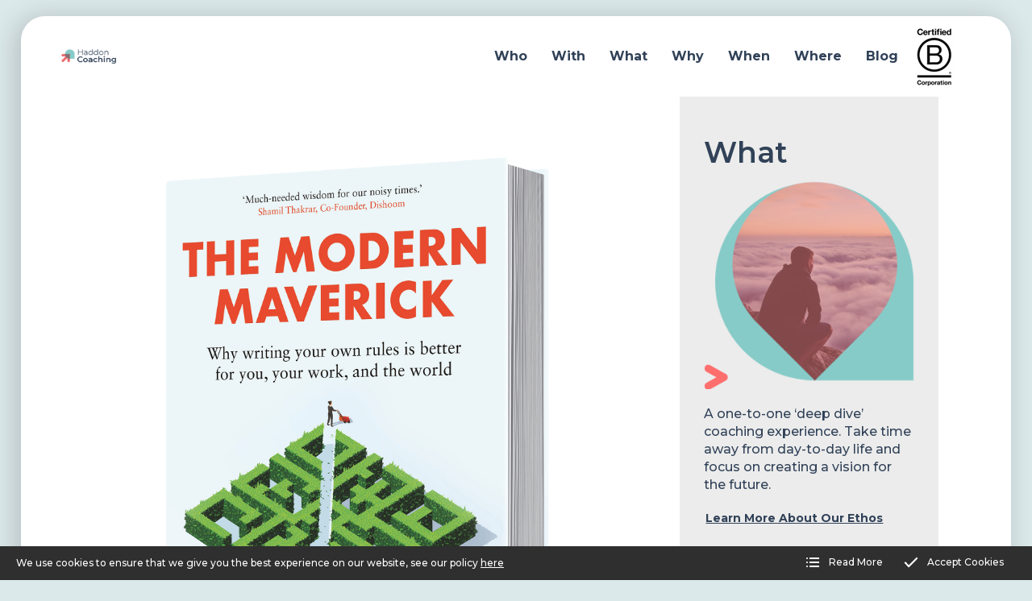

--- FILE ---
content_type: text/html; charset=utf-8
request_url: https://edhaddon.com/what/the-modern-maverick
body_size: 5613
content:
<!DOCTYPE html>
<html lang="en-GB" itemscope itemtype="http://schema.org/WebPage" prefix="og: http://ogp.me/ns# fb: http://ogp.me/ns/fb# website: http://ogp.me/ns/website#">
<head>
<meta charset="utf-8">
<script async src="https://www.googletagmanager.com/gtag/js?id=G-HBD729MRFE"></script><script>window.dataLayer = window.dataLayer || [];function gtag(){dataLayer.push(arguments);}gtag('js', new Date());gtag('config','G-HBD729MRFE');</script>
<meta http-equiv="x-ua-compatible" content="ie=edge">
<title>Haddon Coaching - Why</title>
<meta name="viewport" content="width=device-width, minimum-scale=1, initial-scale=1">
<meta name="description" content="">
<meta property="og:type" content="website">
<meta property="og:url" content="https://www.haddoncoaching.com/what/the-modern-maverick">
<meta property="og:title" content="Haddon Coaching - Why">
<meta property="og:description" content="">
<meta property="og:image" content="https://www.haddoncoaching.com/images/Layout/og-img.jpg?v=6">
<meta property="og:image:width" content="1200">
<meta property="og:image:height" content="630">
<meta property="og:locale" content="en_GB">
<meta property="og:site_name" content="Haddon Coaching">
<meta name="twitter:card" content="summary">
<meta name="twitter:title" content="Haddon Coaching - Why">
<meta name="twitter:description" content="">
<meta name="twitter:image" content="https://www.haddoncoaching.com/images/Layout/og-img.jpg?v=6">
<meta name="copyright" content="&copy; 2019-2026 Haddon Coaching">
<link rel="icon" type="image/png" href="/favicon.png?v=6">
<style type="text/css">
  body.init .is-main-header > div.h-con .ui-con .company-brand #logo {opacity:0;}
  body.init .is-main-header > div.h-con #header-ui {opacity:0;}
  body.init section {opacity:0;}
  body.init .nav > li {opacity:0;}
</style>
<script type="text/javascript">
  var loadStart = Date.now();
  function dded(){
    document.querySelector("body").classList.remove("init");
  }
  try{window.addEventListener("load",dded);}catch(e){dded();}
</script>
<link rel="preconnect" href="https://fonts.gstatic.com">
<link rel="stylesheet" type="text/css" href="https://fonts.googleapis.com/css2?family=Montserrat:wght@500;600;700&display=swap">
<link rel="stylesheet" type="text/css" href="/includes/3rdparty/cc/themes/dark/cc.css">
<link rel="stylesheet" type="text/css" href="/includes/css/tvw-icon.css?v=6">
<link rel="stylesheet" type="text/css" href="/includes/3rdparty/fancybox/jquery.fancybox.min.css">
<link rel="stylesheet" type="text/css" href="/includes/css/tvw-acc-menu.css?v=6">
<link rel="stylesheet" type="text/css" href="/includes/css/tvw-main.css?v=6">
</head>
<body class="init manageable page maf-pl-0">
<!--[if IE]>
<p>Unfortunately this site no longer supports your browser. Update your browser <a href="https://browser-update.org/update.html" target="_blank" rel="noopener">here</a>, then reload this page to continue.</p>
<![endif]-->
<script type="application/ld+json">{"@context": "http://schema.org","@type": "BreadcrumbList","itemListElement": [{"@type": "ListItem","position": 1,"name": "Home","item": "https://www.haddoncoaching.com"},{"@type": "ListItem","position": 2,"name": "What","item": "https://www.haddoncoaching.com/what"},{"@type": "ListItem","position": 3,"name": "The Modern Maverick","item": "https://www.haddoncoaching.com/what/the-modern-maverick"}]}</script>
<div id="page-con" class="body">
<div id="content-area">
<div id="home" class="is-nav-dock content hero-below-nav">
<header id="maf-nav-head" class="content is-main-header">
<div class="h-con">
<div class="ui-con">
<a href="/" class="company-brand">
<img id="logo" src="/images/Layout/haddon-logo.png?v=6" alt="Haddon Coaching"></a><!-- .company-brand -->
</div><!-- .ui-con -->
<div class="n-con">
<nav id="site-nav" class="maf-acc-menu" aria-label="Main menu use the tab or arrow keys to navigate">
<div id="menu-con">
<ul id="menu" role="menubar" class="nav level-1" aria-label="site navigation for Haddon Coaching">
<li class="not-link mob-only"><div id="search-box" class="search-box on mob"><form name="SearchFormMob" id="searchformmob" action="/search/" method="post" role="search"><input type="text" id="SearchTermM" name="SearchTermM" class="search-term" placeholder="Search..." aria-label="Search this site"></form><i role="button" class="tvw-search" id="dosearch-m" tab-index="0"></i></div><!-- .search-box --></li>
<li role="none" id="maf-pl-2" class="level-1-link">
<a role="menuitem" href="/who"><span>Who</span></a>
<ul role="menu" aria-label="Who sub menu">
<li role="none"><a role="menuitem" href="/who/about"><span>About</span></a></li>
<li role="none"><a role="menuitem" href="/who/ed-haddon"><span>Ed Haddon</span></a></li>
<li role="none"><a role="menuitem" href="/who/nancy-wilde"><span>Nancy Wilde</span></a></li>
<li role="none"><a role="menuitem" href="/who/nick-thistleton"><span>Nick Thistleton</span></a></li>
<li role="none"><a role="menuitem" href="/who/clare-downes"><span>Clare Downes</span></a></li>
<li role="none"><a role="menuitem" href="/who/julian-mack"><span>Julian Mack</span></a></li>
<li role="none"><a role="menuitem" href="/who/lewis-moody"><span>Lewis Moody</span></a></li>
<li role="none"><a role="menuitem" href="/who/annabel-boys"><span>Annabel Boys</span></a></li>
</ul>
</li>
<li role="none" id="maf-pl-3" class="level-1-link">
<a role="menuitem" href="/with"><span>With</span></a></li>
<li role="none" id="maf-pl-4" class="level-1-link on-page">
<a role="menuitem" href="/what"><span>What</span></a>
<ul role="menu" aria-label="What sub menu">
<li role="none"><a role="menuitem" href="/what/one-to-one"><span>One to One</span></a></li>
<li role="none"><a role="menuitem" href="/what/vision-day"><span>Vision Day</span></a></li>
<li role="none"><a role="menuitem" href="/what/senior-team-off-sites"><span>Senior Team Off-Sites</span></a></li>
<li role="none" class="sub-active"><a role="menuitem" href="/what/the-modern-maverick"><span>The Modern Maverick</span></a></li>
</ul>
</li>
<li role="none" id="maf-pl-5" class="level-1-link">
<a role="menuitem" href="/why"><span>Why</span></a></li>
<li role="none" id="maf-pl-6" class="level-1-link">
<a role="menuitem" href="/when"><span>When</span></a></li>
<li role="none" id="maf-pl-7" class="level-1-link">
<a role="menuitem" href="/where"><span>Where</span></a></li>
<li role="none" id="maf-pl-8" class="level-1-link">
<a role="menuitem" href="/blog"><span>Blog</span></a></li>
</ul>
</div><!-- #menu-con -->
</nav>
<script type="application/ld+json">{"@context":"https://schema.org","@type":"ItemList","itemListElement":[{"@type":"SiteNavigationElement","position":1,"name":"Who","description":"We have a team of 5 experienced coaches.","url":"https://www.haddoncoaching.com/who"},{"@type":"SiteNavigationElement","position":2,"name":"With","description":"Coaching business creators from conception to customers","url":"https://www.haddoncoaching.com/with"},{"@type":"SiteNavigationElement","position":3,"name":"What","description":"From one to one to live in retreats Haddon Coaching provides the solution best suited to you and your business","url":"https://www.haddoncoaching.com/what"},{"@type":"SiteNavigationElement","position":4,"name":"Why","description":"Haddon Coaching offering coaching to you and your business","url":"https://www.haddoncoaching.com/why"},{"@type":"SiteNavigationElement","position":5,"name":"When","description":"Haddon Coaching an investment for yourself and your business.","url":"https://www.haddoncoaching.com/when"},{"@type":"SiteNavigationElement","position":6,"name":"Where","description":"Haddon Coaching get in touch today","url":"https://www.haddoncoaching.com/where"},{"@type":"SiteNavigationElement","position":7,"name":"Blog","description":"Our blog is a great library of exciting articles","url":"https://www.haddoncoaching.com/blog"},{"@type":"SiteNavigationElement","position":8,"name":"About","description":"","url":"https://www.haddoncoaching.com/who/about"},{"@type":"SiteNavigationElement","position":9,"name":"Ed Haddon","description":"Ed is a coach, entrepreneur and investor combining over 20 years of practical experience","url":"https://www.haddoncoaching.com/who/ed-haddon"},{"@type":"SiteNavigationElement","position":10,"name":"Nancy Wilde","description":"Nancy has 30 years’ experience working within large corporations and medium and small businesses","url":"https://www.haddoncoaching.com/who/nancy-wilde"},{"@type":"SiteNavigationElement","position":11,"name":"Nick Thistleton","description":"Nick’s coaching is the culmination of an eclectic career, he brings together in service of his clients his creativity, his own entrepreneurial leadership and his deep interest in both the human and commercial side of business","url":"https://www.haddoncoaching.com/who/nick-thistleton"},{"@type":"SiteNavigationElement","position":12,"name":"Clare Downes","description":"Clare's focus is not a sector but on businesses where my practical, pragmatic and very real approach to business will be valued","url":"https://www.haddoncoaching.com/who/clare-downes"},{"@type":"SiteNavigationElement","position":13,"name":"Julian Mack","description":"Juliam Mack graduated from the Henley Business School, his mission in coaching is to connect purpose driven individuals to their full potential","url":"https://www.haddoncoaching.com/who/julian-mack"},{"@type":"SiteNavigationElement","position":14,"name":"Lewis Moody","description":"Lewis Moody is an experienced performance and executive coach who draws from his extensive background in elite sport and adventure.","url":"https://www.haddoncoaching.com/who/lewis-moody"},{"@type":"SiteNavigationElement","position":15,"name":"Annabel Boys","description":"Annabe Boys is a coach, psychologist, and mental health practitioner with over 30 years of experience spanning higher education, coaching, and mental health research.","url":"https://www.haddoncoaching.com/who/annabel-boys"},{"@type":"SiteNavigationElement","position":16,"name":"One to One","description":"","url":"https://www.haddoncoaching.com/what/one-to-one"},{"@type":"SiteNavigationElement","position":17,"name":"Vision Day","description":"","url":"https://www.haddoncoaching.com/what/vision-day"},{"@type":"SiteNavigationElement","position":18,"name":"Senior Team Off-Sites","description":"","url":"https://www.haddoncoaching.com/what/senior-team-off-sites"},{"@type":"SiteNavigationElement","position":19,"name":"The Modern Maverick","description":"","url":"https://www.haddoncoaching.com/what/the-modern-maverick"}]}</script><div id="mobile-burger" role="button" aria-label="open mobile menu" tabindex="0" aria-haspopup="true" aria-expanded="false">
<div class="lines">
<span class="line1"></span>
<span class="line2"></span>
<span class="line3"></span>
</div>
</div><!-- .is-burger -->
<nav id="site-mob-nav" class="maf-mob-menu" aria-label="Main menu use the tab or arrow keys to navigate">
<ul id="mobile-menu" role="menubar" class="mob-nav" aria-label="site navigation for Haddon Coaching">
<li role="none" id="mob-pl-2" class="mobile-1-link">
<a role="button" href="#" class="mob-open-menu"><span>Who ></span></a>
<ul role="menu" aria-label="Who sub menu">
<li class="menu-top"><a href="#" class="mob-close-menu">< back</a><a role="menuitem" href="/who" class="menu-top-link"><span>Who</span></a></li><li role="none"><a role="menuitem" href="/who/about"><span>About</span></a></li>
<li role="none"><a role="menuitem" href="/who/ed-haddon"><span>Ed Haddon</span></a></li>
<li role="none"><a role="menuitem" href="/who/nancy-wilde"><span>Nancy Wilde</span></a></li>
<li role="none"><a role="menuitem" href="/who/nick-thistleton"><span>Nick Thistleton</span></a></li>
<li role="none"><a role="menuitem" href="/who/clare-downes"><span>Clare Downes</span></a></li>
<li role="none"><a role="menuitem" href="/who/julian-mack"><span>Julian Mack</span></a></li>
<li role="none"><a role="menuitem" href="/who/lewis-moody"><span>Lewis Moody</span></a></li>
<li role="none"><a role="menuitem" href="/who/annabel-boys"><span>Annabel Boys</span></a></li>
</ul>
</li>
<li role="none" id="mob-pl-3" class="mobile-1-link">
<a role="menuitem" href="/with"><span>With</span></a></li>
<li role="none" id="mob-pl-4" class="mobile-1-link on-page">
<a role="button" href="#" class="mob-open-menu"><span>What ></span></a>
<ul role="menu" aria-label="What sub menu">
<li class="menu-top"><a href="#" class="mob-close-menu">< back</a><a role="menuitem" href="/what" class="menu-top-link"><span>What</span></a></li><li role="none"><a role="menuitem" href="/what/one-to-one"><span>One to One</span></a></li>
<li role="none"><a role="menuitem" href="/what/vision-day"><span>Vision Day</span></a></li>
<li role="none"><a role="menuitem" href="/what/senior-team-off-sites"><span>Senior Team Off-Sites</span></a></li>
<li role="none"><a role="menuitem" href="/what/the-modern-maverick"><span>The Modern Maverick</span></a></li>
</ul>
</li>
<li role="none" id="mob-pl-5" class="mobile-1-link">
<a role="menuitem" href="/why"><span>Why</span></a></li>
<li role="none" id="mob-pl-6" class="mobile-1-link">
<a role="menuitem" href="/when"><span>When</span></a></li>
<li role="none" id="mob-pl-7" class="mobile-1-link">
<a role="menuitem" href="/where"><span>Where</span></a></li>
<li role="none" id="mob-pl-8" class="mobile-1-link">
<a role="menuitem" href="/blog"><span>Blog</span></a></li>
</ul>
</nav>
<a class="button end-btn" href="/b-corp" type="submit"></a></div><!-- .n-con -->
</div><!-- .h-con -->
</header>
</div><!-- .is-nav-dock -->
<main id="page-24">
<section id="section-39" class="content page-content-section">
<div class="maf-background"
></div>
<div class="header">
<div class="maf-content">

</div><!-- .maf-content -->
</div>
<div class="row">
<div class="column two-thirds maf-col-1">
<div class="maf-background"></div>
<div class="maf-content">
<p class="has-img"><img src="/images/ImageLib/The_Modern_Maverick_-_smaller_2.png" alt="" width="2086" height="2485" /></p>
<h2>Success is something that we are encouraged to pursue from a young age &ndash; but what does it actually mean, and why are so many &lsquo;successful&rsquo; people left exhausted and dissatisfied?</h2>
<p>We are taught to set goals in pursuit of a generic definition of success that is dictated by society. But living someone else&rsquo;s life is draining; individuals are tired and society is poorer as a consequence.</p>
<p>The Modern Maverick sets out a roadmap for a different way forward &ndash; a way that combines purpose with profit. Through thought-provoking writing, case studies and exercises, it coaches you to find your own definition of success and gives you the courage and tools to pursue it.</p>
<p><a class="button" title="Find out more" href="http://www.themodernmaverick.com" target="_blank" rel="noopener noreferrer">Find out more</a></p>
<p><a class="button" href="https://linktr.ee/themodernmaverick" target="_blank" rel="noopener noreferrer">Buy the book</a></p>
</div><!-- .maf-content -->
</div><!-- .column.maf-col-1 -->
<div class="column third maf-col-2">
<div class="maf-content">

</div><!-- .maf-content -->
<div class="cardbox portal">
<article class="card">
<a href="/what" class="portal-item link">
<div class="portal-content">
<div class="tn custom">
<img class="tn-img" src="/images/PortalsBackgrounds/A4pKrOLbfGQmMjR.png?v=6" alt="What">
</div><!-- .tn -->
<div class="info">
<div class="info-i">
<h1 class="title">What</h1><!-- .title-->
<div class="desc">
A one-to-one ‘deep dive’ coaching experience. Take time away from day-to-day life and focus on creating a vision for the future.
</div><!-- .desc-->
<div class="button card-button">Learn more about our ethos</div>
</div><!-- .info-i -->
</div><!-- .info -->
</div><!-- .portal-content -->
</a><!-- .portal-item -->
</article><!-- .card.portal-item -->
<article class="card">
<a href="/who" class="portal-item link">
<div class="portal-content">
<div class="tn custom">
<img class="tn-img" src="/images/PortalsBackgrounds/axKqlPOQiJymACE.png?v=6" alt="Who">
</div><!-- .tn -->
<div class="info">
<div class="info-i">
<h1 class="title">Who</h1><!-- .title-->
<div class="desc">
Coaching is an intensely personal process, and the chemistry between coach and client is incredibly important.
</div><!-- .desc-->
<div class="button card-button">Read more</div>
</div><!-- .info-i -->
</div><!-- .info -->
</div><!-- .portal-content -->
</a><!-- .portal-item -->
</article><!-- .card.portal-item -->
</div><!-- .cardbox.portal -->
</div><!-- .column.maf-col-2 -->
</div><!-- .row -->
</section>
</main>
</div><!-- #content-area --><section class="content top-footer">
<div class="row">
<div class="column half maf-col-1">
<div class="maf-content">
<h2><span style="color: #fd6e6d;">Get in touch.</span> <span style="color: #314258;">The first stage of any potential relationship is making contact.</span></h2>
<p><span style="color: #314258;">Contact us and we will ask you some questions. It costs nothing to have an initial conversation. We are not seeking to persuade anyone; you need to decide if you wish to work with one of our small team.</span></p>
<p>&nbsp;<a class="button Red" href="/where">GET IN TOUCH</a></p></div><!-- .maf-content -->
</div><!-- .column.maf-col-1 -->
<div class="column half maf-col-2">
<div class="maf-content">
<span><img src="/images/Layout/top-footer-img.png" alt=""></span> </div><!-- .maf-content -->
</div><!-- .column.maf-col-2 -->
</div><!-- .row -->
</section><!-- .top-footer -->
<footer id="footer" class="is-footer maf-f-sta">
<section class="footer-section">
<div class="maf-background" style="background-image:url('/images/Layout/footer-bg.jpg?v=6');"></div>
<script type="application/ld+json">{"@context":"http://schema.org","@type":"Organization","name":"Haddon Coaching","legalName":"Haddon Coaching","url":"https://www.haddoncoaching.com","logo":"https://www.haddoncoaching.com/images/Layout/haddon-logo.png","image":["https://www.haddoncoaching.com/images/Layout/haddon-logo.png","https://www.haddoncoaching.com/images/Layout/og-img.jpg?v=6"],"contactPoint": {"@type": "ContactPoint","contactType": "Enquiries","email":"conversation@haddoncoaching.com"},"address":{"@type":"PostalAddress","addressCountry":"United Kingdom"},"openingHoursSpecification":[{"@type":"OpeningHoursSpecification","dayOfWeek":"Monday","opens":"09:00","closes":"17:00"},{"@type":"OpeningHoursSpecification","dayOfWeek":"Tuesday","opens":"09:00","closes":"17:00"},{"@type":"OpeningHoursSpecification","dayOfWeek":"Wednesday","opens":"09:00","closes":"17:00"},{"@type":"OpeningHoursSpecification","dayOfWeek":"Thursday","opens":"09:00","closes":"17:00"},{"@type":"OpeningHoursSpecification","dayOfWeek":"Friday","opens":"09:00","closes":"17:00"}]}</script>
<div class="row">
<div class="column third maf-col-1">
<div class="maf-content">
<span><img src="/images/Layout/haddon-logo-white.png" alt=""></span><h2>Stay in Touch</h2>
<p class="name company-name">Haddon Coaching</p>
<p class="phone-block company-email"><span>E:</span> <a href="mailto:conversation@haddoncoaching.com">conversation@haddoncoaching.com</a></p>
<p class="name">Sign up to our newsletter</p>
<p><a href="http://eepurl.com/dyn9W5" target="_blank" class="button sign-up">Sign up now</a></p>
</div><!-- .maf-content -->
</div><!-- .column.maf-col-1 -->
<div class="column third maf-col-2">
<div class="maf-content">
<span><a href="/b-corp" type="submit"><img src="/images/Layout/footer-cert-B.jpg" alt=""></a></span></div><!-- .maf-content -->
</div><!-- .column.maf-col-2 -->
<div class="column third maf-col-3">
<div class="maf-content">
<span><img style="width: 40%;" src="/images/Layout/speech-mark-2.png" alt=""></span><h2 style="color:#fd6e6d;">A whole life approach to entrepreneurial coaching</h2>
<span><img style="width: 40%; align-self: flex-end;" src="/images/Layout/speech-mark-bottom.png" alt=""></span></div><!-- .maf-content -->
</div><!-- .column.maf-col-3 -->
</div><!-- .row -->
</section>
<section class="legals">
<div class="row">
<div class="column whole maf-col-2">
<div class="maf-content">
<p>&copy; 2026 Haddon Coaching | Website by <a class="meet-your-maker" href="//www.visualworks.co.uk" target="_blank" rel="nofollow noopener">TVW</a> | <a href="/privacy-policy">Privacy Policy</a></p>
</div><!-- .maf-content -->
</div><!-- .column.maf-col-1 -->
</div><!-- .row -->
</section><!-- .legals -->
</footer>
</div><!-- .body -->
<div id="mp-nagger" class="modal" data-timing="8000"><div class="two-cols"><button class="close"></button><div class="mod-content"><div class="col col1"><img src="/images/Layout/nagger-img.jpg" alt=""></div><div class="col col2"><div><h2 class="title">New here?</h2>
<p>Stay connected by signing up to our email newsletter.</p>
<p><a id="mp-nagger-signup" href="http://eepurl.com/dyn9W5" target="_blank" class="button sign-up">Sign up</a></p>
</div></div></div><!-- .mod-content --></div></div><!-- .modal --><script src="https://ajax.googleapis.com/ajax/libs/jquery/3.3.1/jquery.min.js"></script>
<script async src="//www.instagram.com/embed.js"></script>
<script type="text/javascript" src="/includes/3rdparty/cc/jquery.cookie.js"></script>
<script type="text/javascript" src="/includes/3rdparty/cc/cc.js"></script>
<script type="text/javascript" src="/includes/3rdparty/jquery.validate.min.js"></script>
<script type="text/javascript" src="/includes/3rdparty/fancybox/jquery.fancybox.min.js"></script>
<script type="text/javascript" src="/includes/3rdparty/anim/gsap-lib/TweenMax.min.js"></script>
<script type="text/javascript" src="/includes/3rdparty/anim/gsap-lib/plugins/ScrollToPlugin.min.js"></script>
<script type="text/javascript" src="/includes/3rdparty/anim/scroll-magic/ScrollMagic.min.js"></script>
<script type="text/javascript" src="/includes/3rdparty/anim/scroll-magic/plugins/animation.gsap.min.js"></script>
<script type="text/javascript" src="/includes/js/tvw-acc-menu.js?v=6"></script>
<script type="text/javascript" src="/includes/js/tvw-main.js?v=6"></script>
<span id="maf-prt" data-rt="0.010714"></span>
</body>
</html>


--- FILE ---
content_type: text/css
request_url: https://edhaddon.com/includes/css/tvw-icon.css?v=6
body_size: 1807
content:
@font-face {
  font-family: 'tvw-icons';
  src:  url('fonts/tvw-icons.eot?51y9vh');
  src:  url('fonts/tvw-icons.eot?51y9vh#iefix') format('embedded-opentype'),
    url('fonts/tvw-icons.ttf?51y9vh') format('truetype'),
    url('fonts/tvw-icons.woff?51y9vh') format('woff'),
    url('fonts/tvw-icons.svg?51y9vh#tvw-icons') format('svg');
  font-weight: normal;
  font-style: normal;
  font-display: block;
}

[class^="tvw-"], [class*=" tvw-"] {
  /* use !important to prevent issues with browser extensions that change fonts */
  font-family: 'tvw-icons' !important;
  speak: never;
  font-style: normal;
  font-weight: normal;
  font-variant: normal;
  text-transform: none;
  line-height: 1;

  /* Better Font Rendering =========== */
  -webkit-font-smoothing: antialiased;
  -moz-osx-font-smoothing: grayscale;
}

.tvw-tiktok:before {
  content: "\e905";
}
.tvw-clapping:before {
  content: "\e904";
}
.tvw-arrow-circ-left:before {
  content: "\e903";
}
.tvw-arrow-circ-right:before {
  content: "\e902";
}
.tvw-th:before {
  content: "\f00a";
}
.tvw-th-list:before {
  content: "\f00b";
}
.tvw-lightbulb-o:before {
  content: "\f0eb";
}
.tvw-suitcase:before {
  content: "\f0f2";
}
.tvw-thumbs-up:before {
  content: "\f164";
}
.tvw-thumbs-down:before {
  content: "\f165";
}
.tvw-asterisk:before {
  content: "\f069";
}
.tvw-plus:before {
  content: "\f067";
}
.tvw-question:before {
  content: "\f128";
}
.tvw-minus:before {
  content: "\f068";
}
.tvw-search:before {
  content: "\f002";
}
.tvw-envelope-o:before {
  content: "\f003";
}
.tvw-heart:before {
  content: "\f004";
}
.tvw-star:before {
  content: "\f005";
}
.tvw-star-o:before {
  content: "\f006";
}
.tvw-user:before {
  content: "\f007";
}
.tvw-check:before {
  content: "\f00c";
}
.tvw-close:before {
  content: "\f00d";
}
.tvw-remove:before {
  content: "\f00d";
}
.tvw-times:before {
  content: "\f00d";
}
.tvw-cog:before {
  content: "\f013";
}
.tvw-gear:before {
  content: "\f013";
}
.tvw-trash-o:before {
  content: "\f014";
}
.tvw-home:before {
  content: "\f015";
}
.tvw-file-o:before {
  content: "\f016";
}
.tvw-clock-o:before {
  content: "\f017";
}
.tvw-repeat:before {
  content: "\f01e";
}
.tvw-rotate-right:before {
  content: "\f01e";
}
.tvw-refresh:before {
  content: "\f021";
}
.tvw-qrcode:before {
  content: "\f029";
}
.tvw-barcode:before {
  content: "\f02a";
}
.tvw-tag:before {
  content: "\f02b";
}
.tvw-tags:before {
  content: "\f02c";
}
.tvw-book:before {
  content: "\f02d";
}
.tvw-print:before {
  content: "\f02f";
}
.tvw-camera:before {
  content: "\f030";
}
.tvw-image:before {
  content: "\f03e";
}
.tvw-photo:before {
  content: "\f03e";
}
.tvw-picture-o:before {
  content: "\f03e";
}
.tvw-pencil:before {
  content: "\f040";
}
.tvw-map-marker:before {
  content: "\f041";
}
.tvw-edit:before {
  content: "\f044";
}
.tvw-pencil-square-o:before {
  content: "\f044";
}
.tvw-share-square-o:before {
  content: "\f045";
}
.tvw-check-square-o:before {
  content: "\f046";
}
.tvw-arrows:before {
  content: "\f047";
}
.tvw-chevron-left:before {
  content: "\f053";
}
.tvw-chevron-right:before {
  content: "\f054";
}
.tvw-plus-circle:before {
  content: "\f055";
}
.tvw-minus-circle:before {
  content: "\f056";
}
.tvw-times-circle:before {
  content: "\f057";
}
.tvw-check-circle:before {
  content: "\f058";
}
.tvw-question-circle:before {
  content: "\f059";
}
.tvw-info-circle:before {
  content: "\f05a";
}
.tvw-ban:before {
  content: "\f05e";
}
.tvw-arrow-left:before {
  content: "\f060";
}
.tvw-arrow-right:before {
  content: "\f061";
}
.tvw-arrow-up:before {
  content: "\f062";
}
.tvw-arrow-down:before {
  content: "\f063";
}
.tvw-mail-forward:before {
  content: "\f064";
}
.tvw-share:before {
  content: "\f064";
}
.tvw-eye:before {
  content: "\f06e";
}
.tvw-eye-slash:before {
  content: "\f070";
}
.tvw-exclamation-triangle:before {
  content: "\f071";
}
.tvw-warning:before {
  content: "\f071";
}
.tvw-calendar:before {
  content: "\f073";
}
.tvw-chevron-up:before {
  content: "\f077";
}
.tvw-chevron-down:before {
  content: "\f078";
}
.tvw-shopping-cart:before {
  content: "\f07a";
}
.tvw-bar-chart:before {
  content: "\f080";
}
.tvw-bar-chart-o:before {
  content: "\f080";
}
.tvw-camera-retro:before {
  content: "\f083";
}
.tvw-key:before {
  content: "\f084";
}
.tvw-star-half:before {
  content: "\f089";
}
.tvw-heart-o:before {
  content: "\f08a";
}
.tvw-sign-out:before {
  content: "\f08b";
}
.tvw-external-link:before {
  content: "\f08e";
}
.tvw-sign-in:before {
  content: "\f090";
}
.tvw-phone:before {
  content: "\f095";
}
.tvw-square-o:before {
  content: "\f096";
}
.tvw-twitter:before {
  content: "\f099";
}
.tvw-facebook:before {
  content: "\f09a";
}
.tvw-facebook-f:before {
  content: "\f09a";
}
.tvw-credit-card:before {
  content: "\f09d";
}
.tvw-feed:before {
  content: "\f09e";
}
.tvw-rss:before {
  content: "\f09e";
}
.tvw-globe:before {
  content: "\f0ac";
}
.tvw-chain:before {
  content: "\f0c1";
}
.tvw-link:before {
  content: "\f0c1";
}
.tvw-paperclip:before {
  content: "\f0c6";
}
.tvw-bars:before {
  content: "\f0c9";
}
.tvw-navicon:before {
  content: "\f0c9";
}
.tvw-reorder:before {
  content: "\f0c9";
}
.tvw-google-plus:before {
  content: "\f0d5";
}
.tvw-money:before {
  content: "\f0d6";
}
.tvw-caret-down:before {
  content: "\f0d7";
}
.tvw-caret-up:before {
  content: "\f0d8";
}
.tvw-caret-left:before {
  content: "\f0d9";
}
.tvw-caret-right:before {
  content: "\f0da";
}
.tvw-envelope:before {
  content: "\f0e0";
}
.tvw-linkedin:before {
  content: "\f0e1";
}
.tvw-rotate-left:before {
  content: "\f0e2";
}
.tvw-undo:before {
  content: "\f0e2";
}
.tvw-dashboard:before {
  content: "\f0e4";
}
.tvw-tachometer:before {
  content: "\f0e4";
}
.tvw-comment-o:before {
  content: "\f0e5";
}
.tvw-comments-o:before {
  content: "\f0e6";
}
.tvw-clipboard:before {
  content: "\f0ea";
}
.tvw-paste:before {
  content: "\f0ea";
}
.tvw-cloud-upload:before {
  content: "\f0ee";
}
.tvw-bell:before {
  content: "\f0f3";
}
.tvw-coffee:before {
  content: "\f0f4";
}
.tvw-file-text-o:before {
  content: "\f0f6";
}
.tvw-building-o:before {
  content: "\f0f7";
}
.tvw-angle-left:before {
  content: "\f104";
}
.tvw-angle-right:before {
  content: "\f105";
}
.tvw-angle-up:before {
  content: "\f106";
}
.tvw-angle-down:before {
  content: "\f107";
}
.tvw-desktop:before {
  content: "\f108";
}
.tvw-laptop:before {
  content: "\f109";
}
.tvw-tablet:before {
  content: "\f10a";
}
.tvw-mobile:before {
  content: "\f10b";
}
.tvw-mobile-phone:before {
  content: "\f10b";
}
.tvw-quote-left:before {
  content: "\f10d";
}
.tvw-quote-right:before {
  content: "\f10e";
}
.tvw-mail-reply:before {
  content: "\f112";
}
.tvw-reply:before {
  content: "\f112";
}
.tvw-folder-o:before {
  content: "\f114";
}
.tvw-folder-open-o:before {
  content: "\f115";
}
.tvw-smile-o:before {
  content: "\f118";
}
.tvw-frown-o:before {
  content: "\f119";
}
.tvw-meh-o:before {
  content: "\f11a";
}
.tvw-code:before {
  content: "\f121";
}
.tvw-star-half-empty:before {
  content: "\f123";
}
.tvw-star-half-full:before {
  content: "\f123";
}
.tvw-star-half-o:before {
  content: "\f123";
}
.tvw-exclamation:before {
  content: "\f12a";
}
.tvw-calendar-o:before {
  content: "\f133";
}
.tvw-rss-square:before {
  content: "\f143";
}
.tvw-ticket:before {
  content: "\f145";
}
.tvw-youtube:before {
  content: "\f167";
}
.tvw-instagram:before {
  content: "\f16d";
}
.tvw-female:before {
  content: "\f182";
}
.tvw-male:before {
  content: "\f183";
}
.tvw-archive:before {
  content: "\f187";
}
.tvw-stack-exchange:before {
  content: "\f18d";
}
.tvw-arrow-circle-o-right:before {
  content: "\f18e";
}
.tvw-arrow-circle-o-left:before {
  content: "\f190";
}
.tvw-wheelchair:before {
  content: "\f193";
}
.tvw-plus-square-o:before {
  content: "\f196";
}
.tvw-recycle:before {
  content: "\f1b8";
}
.tvw-spotify:before {
  content: "\f1bc";
}
.tvw-soundcloud:before {
  content: "\f1be";
}
.tvw-share-alt:before {
  content: "\f1e0";
}
.tvw-paypal:before {
  content: "\f1ed";
}
.tvw-cc-visa:before {
  content: "\f1f0";
}
.tvw-cc-mastercard:before {
  content: "\f1f1";
}
.tvw-cc-discover:before {
  content: "\f1f2";
}
.tvw-cc-amex:before {
  content: "\f1f3";
}
.tvw-cc-paypal:before {
  content: "\f1f4";
}
.tvw-cc-stripe:before {
  content: "\f1f5";
}
.tvw-trash:before {
  content: "\f1f8";
}
.tvw-at:before {
  content: "\f1fa";
}
.tvw-venus:before {
  content: "\f221";
}
.tvw-mars:before {
  content: "\f222";
}
.tvw-intersex:before {
  content: "\f224";
}
.tvw-transgender:before {
  content: "\f224";
}
.tvw-pinterest-p:before {
  content: "\f231";
}
.tvw-whatsapp:before {
  content: "\f232";
}
.tvw-user-plus:before {
  content: "\f234";
}
.tvw-user-times:before {
  content: "\f235";
}
.tvw-calendar-plus-o:before {
  content: "\f271";
}
.tvw-calendar-minus-o:before {
  content: "\f272";
}
.tvw-calendar-times-o:before {
  content: "\f273";
}
.tvw-calendar-check-o:before {
  content: "\f274";
}
.tvw-industry:before {
  content: "\f275";
}
.tvw-map-o:before {
  content: "\f278";
}
.tvw-vimeo:before {
  content: "\f27d";
}
.tvw-mixcloud:before {
  content: "\f289";
}
.tvw-shopping-basket:before {
  content: "\f291";
}
.tvw-universal-access:before {
  content: "\f29a";
}
.tvw-wheelchair-alt:before {
  content: "\f29b";
}
.tvw-question-circle-o:before {
  content: "\f29c";
}
.tvw-blind:before {
  content: "\f29d";
}
.tvw-audio-description:before {
  content: "\f29e";
}
.tvw-volume-control-phone:before {
  content: "\f2a0";
}
.tvw-braille:before {
  content: "\f2a1";
}
.tvw-assistive-listening-systems:before {
  content: "\f2a2";
}
.tvw-american-sign-language-interpreting:before {
  content: "\f2a3";
}
.tvw-asl-interpreting:before {
  content: "\f2a3";
}
.tvw-deaf:before {
  content: "\f2a4";
}
.tvw-deafness:before {
  content: "\f2a4";
}
.tvw-hard-of-hearing:before {
  content: "\f2a4";
}
.tvw-sign-language:before {
  content: "\f2a7";
}
.tvw-signing:before {
  content: "\f2a7";
}
.tvw-low-vision:before {
  content: "\f2a8";
}
.tvw-user-circle:before {
  content: "\f2bd";
}
.tvw-user-circle-o:before {
  content: "\f2be";
}
.tvw-user-o:before {
  content: "\f2c0";
}
.tvw-location:before {
  content: "\e900";
}
.tvw-location1:before {
  content: "\e901";
}


--- FILE ---
content_type: text/css
request_url: https://edhaddon.com/includes/css/tvw-main.css?v=6
body_size: 60618
content:
@charset "UTF-8";
@keyframes appear {
  0% {
    opacity: 0; }
  100% {
    opacity: 1; } }
@keyframes dissappear {
  0% {
    display: inline-block;
    opacity: 1; }
  99% {
    opacity: 0; }
  100% {
    display: none !important;
    opacity: 0; } }
@keyframes point-r {
  0% {
    transform: translate(0, -50%); }
  50% {
    transform: translate(10px, -50%); }
  100% {
    transform: translate(0, -50%); } }
@keyframes point-d {
  0% {
    transform: translate(0, 0); }
  50% {
    transform: translate(0, 25%); } }
@keyframes slide_right {
  0% {
    transform: translateX(-100vw); }
  100% {
    transform: translateX(0); } }
@keyframes slide_left {
  0% {
    transform: translateX(100vw); }
  100% {
    transform: translateX(0); } }
@keyframes centre-scale {
  0% {
    transform: translate(-50%, -50%) scale(1); }
  50% {
    transform: translate(-50%, -50%) scale(1.3); }
  100% {
    transform: translate(-50%, -50%) scale(1); } }
* {
  box-sizing: border-box; }

html {
  font-size: 62.5%; }

html, body, #page-con {
  margin: 0;
  overflow-x: hidden;
  position: relative; }

body {
  background-color: #dce9eb;
  font-family: "Montserrat", sans-serif;
  font-size: 1.5em;
  font-weight: 500; }
  @media not all and (min-resolution: 0.001dpcm) {
    @supports (-webkit-appearance: none) {
      body.mob-menu-open #page-con {
        position: fixed;
        overflow: hidden;
        top: 0;
        right: 0;
        bottom: 0;
        left: 0; } } }

#page-con {
  background-color: #dce9eb;
  background-size: 100% auto;
  background-repeat: repeat-y;
  position: relative;
  transition: all 350ms ease-out;
  display: flex;
  flex-direction: column;
  align-items: center; }

#content-area {
  margin: 20px 0px 0 0px;
  max-width: 1400px;
  width: 96%;
  border-radius: 30px;
  background-color: white;
  -webkit-box-shadow: -5px 3px 30px 3px rgba(0, 0, 0, 0.17);
  box-shadow: -5px 3px 30px 3px rgba(0, 0, 0, 0.17); }
  @media only screen and (min-width: 1410px) {
    #content-area {
      margin: 50px 5px 0 5px;
      width: 100%;
      padding-bottom: 50px;
      padding-top: 20px; } }

header, section, footer, .section {
  background-position: center;
  background-repeat: no-repeat;
  background-size: cover;
  color: #314258;
  font-family: "Montserrat", sans-serif;
  font-weight: 500;
  line-height: 1.5;
  position: relative;
  font-size: 1.5rem;
  font-weight: 500; }
  @media only screen and (min-width: 768px) {
    header, section, footer, .section {
      font-size: 1.8rem; } }

aside, section, .section, footer {
  align-items: stretch;
  align-content: stretch;
  background-color: white;
  background-position: center;
  background-repeat: no-repeat;
  background-size: cover;
  display: flex;
  flex-direction: column;
  justify-content: flex-start;
  width: 100%; }
  aside.reverse .row, aside.col-rev .row, section.reverse .row, section.col-rev .row, .section.reverse .row, .section.col-rev .row, footer.reverse .row, footer.col-rev .row {
    flex-direction: column-reverse; }
  @media only screen and (min-width: 1024px) {
    aside .row, section .row, .section .row, footer .row {
      flex-direction: row; }
    aside.reverse .row, section.reverse .row, .section.reverse .row, footer.reverse .row {
      flex-direction: row-reverse; }
    aside.col-rev .row, section.col-rev .row, .section.col-rev .row, footer.col-rev .row {
      flex-direction: row; } }

section, .section {
  background-color: white;
  opacity: 1;
  transition: opacity 350ms ease-out; }
  section:nth-child(1n), .section:nth-child(1n) {
    transition-delay: 300ms; }
  section:nth-child(2n), .section:nth-child(2n) {
    transition-delay: 600ms; }
  section:nth-child(3n), .section:nth-child(3n) {
    transition-delay: 900ms; }
  section:nth-child(4n), .section:nth-child(4n) {
    transition-delay: 1200ms; }
  section:nth-child(5n), .section:nth-child(5n) {
    transition-delay: 1500ms; }
  section:nth-child(6n), .section:nth-child(6n) {
    transition-delay: 1800ms; }
  section:nth-child(7n), .section:nth-child(7n) {
    transition-delay: 2100ms; }
  section:nth-child(8n), .section:nth-child(8n) {
    transition-delay: 2400ms; }
  section.maf-h-c .header, .section.maf-h-c .header {
    padding: 0 !important; }
    section.maf-h-c .header .maf-content, .section.maf-h-c .header .maf-content {
      border: 0;
      padding: 0 !important; }
  section.maf-f-c .footer, .section.maf-f-c .footer {
    padding: 0 !important; }
    section.maf-f-c .footer .maf-content, .section.maf-f-c .footer .maf-content {
      display: none;
      padding: 0 !important; }

.header {
  align-items: center;
  display: flex;
  flex-direction: column;
  justify-content: flex-start;
  margin: 0 auto;
  max-width: 1400px;
  padding: 0 0 0 0;
  width: 100%;
  z-index: 1; }
  @media only screen and (min-width: 576px) {
    .header {
      padding: 0 25px 0 25px; } }
  .header .maf-content {
    align-items: center;
    max-width: 650px;
    padding: 50px 25px 0 0;
    text-align: center; }
    @media only screen and (min-width: 576px) {
      .header .maf-content {
        padding: 50px 25px 0 25px; } }
    .header .maf-content > *:last-child {
      margin-bottom: 0; }
    .header .maf-content + .maf-content {
      padding-top: 1em; }

.footer {
  align-items: center;
  display: flex;
  flex-direction: column;
  justify-content: flex-start;
  margin: 0 auto;
  max-width: 1400px;
  padding: 0 12.5px 25px 12.5px;
  text-align: center;
  width: 100%; }
  @media only screen and (min-width: 576px) {
    .footer {
      padding: 0 25px 50px 25px; } }
  .footer .maf-content {
    padding: 0 12.5px; }
    @media only screen and (min-width: 576px) {
      .footer .maf-content {
        padding: 0 25px; } }

.is-nav-dock {
  height: 100px;
  transition: height 350ms ease-out;
  width: 100%; }
  @media only screen and (min-width: 768px) {
    .is-nav-dock {
      height: 100px; } }
  .is-nav-dock.hero-under-nav {
    left: 0;
    position: absolute;
    top: 0; }
  div#page-con.squish .is-nav-dock {
    height: 100px; }

#sub-nav-dock {
  height: 87px;
  width: 100%; }
  #sub-nav-dock #sub-nav {
    background-color: #322929;
    height: 87px;
    position: relative;
    transition: all 350ms ease-out; }
    #sub-nav-dock #sub-nav #sub-logo {
      align-items: center;
      color: white;
      display: flex;
      height: 40%;
      left: 25px;
      position: absolute;
      top: 50%;
      transform: translateY(-50%); }
      #sub-nav-dock #sub-nav #sub-logo a {
        display: inline-block;
        height: 100%;
        padding-right: 10px; }
        #sub-nav-dock #sub-nav #sub-logo a img {
          height: 100%;
          transition: height 350ms ease-out;
          width: auto; }
      #sub-nav-dock #sub-nav #sub-logo span {
        display: inline-block;
        font-family: "Montserrat", sans-serif;
        font-size: 1.8rem;
        line-height: 1;
        text-transform: uppercase; }
        @media only screen and (min-width: 1152px) {
          #sub-nav-dock #sub-nav #sub-logo span {
            font-size: 2.4rem;
            margin-top: 6px; } }
      @media only screen and (min-width: 1152px) {
        #sub-nav-dock #sub-nav #sub-logo {
          height: 60%; } }
    #sub-nav-dock #sub-nav #ticket-link {
      height: 30px;
      position: absolute;
      right: 25px;
      top: 50%;
      transform: translate(0, -50%);
      transition: height 350ms ease-out; }
      #sub-nav-dock #sub-nav #ticket-link a.button {
        background-color: white;
        border-color: white;
        color: #322929;
        font-size: 1.8rem;
        height: 100%;
        transition: all 350ms ease-out; }
        #sub-nav-dock #sub-nav #ticket-link a.button:hover {
          color: #87cbc8;
          box-shadow: 6px 6px 4px 0 rgba(0, 0, 0, 0.15); }
      @media only screen and (min-width: 1024px) {
        #sub-nav-dock #sub-nav #ticket-link {
          left: 50%;
          right: auto;
          transform: translate(-50%, -50%); } }
      @media only screen and (min-width: 1152px) {
        #sub-nav-dock #sub-nav #ticket-link {
          height: 57px; }
          #sub-nav-dock #sub-nav #ticket-link a.button {
            font-size: 2.2rem; } }
    #sub-nav-dock #sub-nav #sub {
      right: 25px;
      position: absolute;
      top: 50%;
      transform: translateY(-50%); }
      #sub-nav-dock #sub-nav #sub .is-burger {
        height: 40px;
        right: -5px;
        top: 50%;
        transform: translateY(-50%);
        width: 40px; }
      #sub-nav-dock #sub-nav #sub.is-mobile {
        height: 100%; }
        #sub-nav-dock #sub-nav #sub.is-mobile .is-burger {
          display: none;
          visibility: hidden; }
        #sub-nav-dock #sub-nav #sub.is-mobile.maf-3 .links {
          display: none; }
          #sub-nav-dock #sub-nav #sub.is-mobile.maf-3 .links.active {
            display: none; }
      #sub-nav-dock #sub-nav #sub.is-web .is-burger {
        display: none; }
      #sub-nav-dock #sub-nav #sub.is-web > div .links > ul > li > a {
        text-transform: none; }
        @media only screen and (min-width: 1152px) {
          #sub-nav-dock #sub-nav #sub.is-web > div .links > ul > li > a {
            text-transform: uppercase; } }
    #sub-nav-dock #sub-nav.stuck {
      box-shadow: 0 6px 6px 0 rgba(0, 0, 0, 0.2);
      height: 50px;
      left: 0;
      position: fixed;
      top: 50px;
      z-index: 100; }
      #sub-nav-dock #sub-nav.stuck #sub-logo span {
        font-size: 1.8rem;
        margin: 0; }
      #sub-nav-dock #sub-nav.stuck #ticket-link {
        height: 35px; }

.content {
  background-color: transparent;
  margin-left: auto;
  margin-right: auto;
  max-width: 100%;
  width: 100%; }

.row {
  align-items: stretch;
  align-content: stretch;
  background-position: center;
  background-repeat: no-repeat;
  background-size: cover;
  display: flex;
  flex: 1 1 auto;
  flex-direction: column;
  flex-wrap: nowrap;
  justify-content: center;
  margin: 0 auto;
  max-width: 1400px;
  position: relative;
  width: 100%;
  padding: 0; }
  @media only screen and (min-width: 576px) {
    .row {
      padding: 0 25px; } }
  @media only screen and (min-width: 1024px) {
    .row {
      flex-direction: row;
      flex-wrap: wrap; } }
  .row.nested {
    padding: 0; }
  @media only screen and (min-width: 576px) {
    .row .header {
      padding-left: 0;
      padding-right: 0; } }

.column {
  align-content: center;
  align-items: center;
  background-color: transparent;
  background-position: center;
  background-repeat: no-repeat;
  background-size: cover;
  display: flex;
  flex: 1 1 auto;
  flex-direction: column;
  justify-content: flex-start;
  min-height: 0;
  position: relative;
  padding: 50px 25px; }
  @media only screen and (min-width: 960px) {
    .column {
      padding: 50px 25px; } }
  @media only screen and (min-width: 1024px) {
    .column {
      min-height: 0; } }
  .column.hide-mobile {
    display: none; }
    @media only screen and (min-width: 768px) {
      .column.hide-mobile {
        display: flex; } }
  .column.nested {
    margin: 0;
    padding: 0; }

.maf-content {
  align-items: flex-start;
  background-position: center;
  background-repeat: no-repeat;
  background-size: cover;
  display: flex;
  flex-direction: column;
  position: relative;
  width: 100%;
  z-index: 1;
  padding: 0; }
  .maf-content span[style*='background-color:'] {
    padding: 0.2em 0.3em; }
  .maf-content > *:first-child {
    margin-top: 0; }
  .maf-content > *:last-child {
    margin-bottom: 0; }
    .maf-content > *:last-child > *:last-child {
      margin-bottom: 0; }
  .maf-content.push-last {
    height: 100%; }
    .maf-content.push-last > *:last-child {
      margin-top: auto; }

.maf-header {
  padding: 50px 25px;
  padding-top: 0;
  width: 100%; }
  @media only screen and (min-width: 960px) {
    .maf-header {
      padding: 50px 25px;
      padding-top: 0; } }
  .maf-header > *:last-child {
    margin-bottom: 0; }
    .maf-header > *:last-child > *:last-child {
      margin-bottom: 0; }

.fifth {
  width: 100%; }
  @media only screen and (min-width: 960px) {
    .fifth {
      width: 20%; } }

.quarter {
  width: 100%; }
  @media only screen and (min-width: 768px) {
    .quarter {
      width: 50%; } }
  @media only screen and (min-width: 1024px) {
    .quarter {
      width: 25%; } }

.third {
  width: 100%; }
  @media only screen and (min-width: 1024px) {
    .third {
      width: 33.333%; } }

.half {
  width: 100%; }
  @media only screen and (min-width: 1024px) {
    .half {
      width: 50%; } }

.two-thirds {
  width: 100%; }
  @media only screen and (min-width: 1024px) {
    .two-thirds {
      width: 66.666%; } }

.three-quarters {
  width: 100%; }
  @media only screen and (min-width: 1024px) {
    .three-quarters {
      width: 75%; } }

.whole {
  align-items: center;
  text-align: center;
  width: 100%; }

.col-7 {
  width: 100%; }
  @media only screen and (min-width: 1024px) {
    .col-7 {
      width: 58.333%; } }

.col-5 {
  width: 100%; }
  @media only screen and (min-width: 1024px) {
    .col-5 {
      width: 41.666%; } }

.maf-bg-overlay, .maf-background, .maf-background-image, .image-overlay, .maf-sprite-layer {
  background-position: center;
  background-repeat: no-repeat;
  background-size: cover;
  height: calc( 100% + 1px );
  left: 50%;
  overflow: hidden;
  position: absolute;
  text-align: center;
  transform: translate(-50%, -50%);
  top: 50%;
  width: calc( 100% + 2px );
  z-index: 0; }
  .maf-bg-overlay .texture, .maf-background .texture, .maf-background-image .texture, .image-overlay .texture, .maf-sprite-layer .texture {
    height: 100%;
    width: 100%; }
  .maf-bg-overlay.is-texture, .maf-background.is-texture, .maf-background-image.is-texture, .image-overlay.is-texture, .maf-sprite-layer.is-texture {
    mix-blend-mode: overlay;
    opacity: 0.2; }
    .maf-bg-overlay.is-texture.screen, .maf-background.is-texture.screen, .maf-background-image.is-texture.screen, .image-overlay.is-texture.screen, .maf-sprite-layer.is-texture.screen {
      mix-blend-mode: screen;
      opacity: 0.8; }

.maf-sprite-layer {
  height: 100%;
  left: 0;
  transform: none;
  top: 0;
  width: 100%; }

.maf-background-image {
  object-fit: cover;
  opacity: 1;
  transform: scale(1);
  transform-origin: bottom center; }

.maf-c-f::after,
.maf-c-f::before {
  content: " ";
  display: table; }

.maf-c-f::after {
  clear: both; }

.bg-colour-page {
  background-color: white; }

img {
  height: auto;
  line-height: 0;
  max-width: 100%;
  vertical-align: middle; }

img.maxh {
  max-height: 100%;
  max-width: none;
  width: auto; }

img.fluid {
  height: auto;
  max-width: none;
  width: 100%; }

img.al-centre {
  display: block;
  margin-left: auto;
  margin-right: auto; }

img.al-right {
  display: block;
  margin-left: auto;
  margin-right: 0; }

img.al-left {
  display: block;
  margin-left: 0;
  margin-right: auto; }

figure {
  align-items: flex-start;
  align-content: flex-start;
  display: inline-flex;
  flex-direction: column;
  justify-content: flex-start;
  margin: 0 auto;
  position: relative;
  width: auto; }
  figure figcaption {
    background-color: rgba(123, 194, 101, 0.7);
    bottom: 0;
    color: white;
    display: inline-block;
    font-size: 1.4rem;
    font-style: normal;
    font-weight: 400;
    left: 0;
    padding: 12px 20px;
    position: absolute;
    width: 100%; }

h1, h2, h3, h4, h5, h6, p, a, div, li, span, address, blockquote {
  -webkit-font-smoothing: antialiased;
  -moz-osx-font-smoothing: grayscale; }

a, a:visited {
  color: #314258;
  line-height: 1.5;
  transition: all 350ms ease-out; }

a:hover, a:focus, a:active {
  opacity: 0.8;
  text-decoration: none; }

h1, .h1-style, h2, .h2-style, h3, .h3-style, h4, .h4-style, h5, .h5-style, h6.h6-style, p, .p-style, address, blockquote {
  margin: 0.1em 0 1em 0;
  width: 100%; }
  h1.bold, .h1-style.bold, h2.bold, .h2-style.bold, h3.bold, .h3-style.bold, h4.bold, .h4-style.bold, h5.bold, .h5-style.bold, h6.h6-style.bold, p.bold, .p-style.bold, address.bold, blockquote.bold {
    font-weight: 700; }
  h1.normal, .h1-style.normal, h2.normal, .h2-style.normal, h3.normal, .h3-style.normal, h4.normal, .h4-style.normal, h5.normal, .h5-style.normal, h6.h6-style.normal, p.normal, .p-style.normal, address.normal, blockquote.normal {
    font-weight: 400; }

address {
  font-style: normal;
  font-weight: inherit;
  line-height: 1.5; }

time {
  font-feature-settings: 'lnum' 1; }

h1, .h1-style, h2, .h2-style, h3, .h3-style, h4, .h4-style, h5, .h5-style, h6.h6-style {
  font-feature-settings: 'lnum' 1;
  font-family: "Montserrat", sans-serif;
  font-weight: 600;
  line-height: 1.2;
  padding-bottom: 0.45em;
  margin-bottom: 0.4em;
  position: relative;
  width: auto; }

h1, .h1-style {
  font-family: "Montserrat", sans-serif;
  text-transform: none; }
  @media only screen and (min-width: 768px) {
    h1, .h1-style {
      font-size: 3rem; } }

h2, .h2-style {
  font-family: "Montserrat", sans-serif;
  font-size: 2.4rem; }
  @media only screen and (min-width: 576px) {
    h2, .h2-style {
      font-size: 2.8rem; } }

h3, .h3-style {
  font-family: "Montserrat", sans-serif;
  font-size: 2.0rem; }
  @media only screen and (min-width: 576px) {
    h3, .h3-style {
      font-size: 2.4rem; } }

h4, .h4-style {
  font-family: "Montserrat", sans-serif;
  font-size: 1.8rem; }

h5, .h5-style {
  font-family: "Montserrat", sans-serif;
  font-size: 1.6rem; }

h6, .h6-style {
  font-family: "Montserrat", sans-serif;
  font-size: 1.4rem;
  text-transform: uppercase;
  color: #fd6e6d;
  font-weight: 700;
  margin: 0.5em 0 1.4em 0; }

p, .p-style, li, blockquote, address, .body-text {
  font-feature-settings: 'lnum' 1;
  line-height: 1.5; }
  p img.al-left, .p-style img.al-left, li img.al-left, blockquote img.al-left, address img.al-left, .body-text img.al-left {
    float: left;
    margin: 0 5px 5px 0; }
  p img.al-right, .p-style img.al-right, li img.al-right, blockquote img.al-right, address img.al-right, .body-text img.al-right {
    float: right;
    margin: 0 0 5px 5px; }

.al-left {
  margin-right: auto;
  text-align: left !important; }

.al-right {
  margin-left: auto;
  text-align: right !important; }

.al-centre, .al-center {
  margin-right: auto;
  margin-left: auto;
  text-align: center !important; }

strong {
  font-weight: 700; }

sup {
  font-size: 0.6em; }

sub {
  font-size: 0.5em;
  vertical-align: baseline; }

hr {
  background-color: transparent;
  background-repeat: no-repeat;
  background-size: 100% 100%;
  border-top: 1px solid #fd6e6d;
  display: inline-block;
  height: 0;
  margin: 0.5em auto 1em auto;
  width: 100%; }
  hr.heavy {
    margin: 1em 0 2em 0;
    border-top: 5px solid #314258; }
  hr.divider {
    background-color: transparent;
    background-image: url("/images/Layout/divider.png");
    background-size: contain;
    height: 22px;
    max-width: 1400px; }

.drop-caps > *:first-child::first-letter {
  float: left;
  font-size: 6em;
  font-weight: 700;
  line-height: 1;
  margin-right: .1em; }

.maf-content ul, .maf-content ol {
  list-style-position: outside;
  margin: 0.6em 0 1.6em 0;
  padding: 0 0 0 17px;
  width: 100%; }
  .maf-content ul li, .maf-content ol li {
    margin: 0 0 1em 0; }
    .maf-content ul li > p, .maf-content ol li > p {
      margin: 0; }
.maf-content ul {
  list-style-type: none; }
  .maf-content ul li {
    margin-bottom: 15px;
    margin-left: 20px;
    position: relative; }
    @media only screen and (min-width: 576px) {
      .maf-content ul li {
        margin-left: 60px; } }
    .maf-content ul li::before {
      background-color: #314258;
      border-radius: 50%;
      content: '';
      color: inherit;
      display: inline-block;
      font-weight: 600;
      height: 7px;
      left: -20px;
      position: absolute;
      top: 0.3em;
      width: 7px; }
    .maf-content ul li ul {
      margin-top: 12px; }
.maf-content ol {
  counter-reset: maf-ol-counter;
  list-style: none;
  padding-left: 25px;
  position: relative; }
  @media only screen and (min-width: 576px) {
    .maf-content ol {
      padding-left: 100px; } }
  .maf-content ol li {
    counter-increment: maf-ol-counter;
    margin-bottom: 10px;
    position: relative; }
    .maf-content ol li::before {
      content: counter(maf-ol-counter) ".";
      color: #314258;
      display: inline-block;
      font-family: "Montserrat", sans-serif;
      font-size: 0.8em;
      font-weight: 800;
      height: 30px;
      left: -1.6em;
      line-height: 1;
      margin-right: 0.8rem;
      opacity: 1;
      position: absolute;
      top: 0.4em;
      transform: translateY(0.1em);
      vertical-align: top;
      width: 1.2em; }

.is-faq dl {
  border-bottom: 1px solid #f2f2f2;
  font-size: 1.6rem;
  font-weight: 400;
  text-align: left;
  width: 100%; }
  .is-faq dl dt {
    background-color: transparent;
    border-top: 1px solid #f2f2f2;
    cursor: pointer;
    font-size: 2.4rem;
    font-weight: 500;
    padding: 20px 0 20px 25px;
    position: relative;
    transition: background-color 350ms ease-out;
    width: 100%; }
    .is-faq dl dt::before {
      border-right: 2px solid #ececec;
      border-bottom: 2px solid #ececec;
      content: '';
      display: inline-block;
      height: 8px;
      left: 4px;
      position: absolute;
      top: 27px;
      transform: rotate(45deg);
      transform-origin: center;
      transition: all 350ms ease-out;
      width: 8px; }
    .is-faq dl dt:hover::before {
      top: 32px; }
    .is-faq dl dt:first-child {
      border-top: 0; }
    .is-faq dl dt.open::before {
      top: 30px;
      transform: rotate(45deg) scaleX(-1) scaleY(-1); }
  .is-faq dl dd {
    display: none;
    margin: 0 0 5px 0;
    padding: 0 0 16px 24px;
    width: 100%; }
    .is-faq dl dd > * {
      line-height: 1.6; }
      .is-faq dl dd > *:last-child {
        margin-bottom: 0; }

blockquote {
  border-left: 12px solid #fd6e6d;
  color: #314258;
  display: inline-block;
  font-family: "Montserrat", sans-serif;
  font-size: 2.0rem;
  font-style: normal;
  font-weight: 400;
  margin: 0 0 0 0;
  max-width: 720px;
  padding: 0 20px 0 20px;
  position: relative;
  /*&::before {
    background-color: $colour-1;
    //background-image: url('/images/Layout/quote.png');
    //background-repeat: no-repeat;
    //background-size: 100%;
    //color: inherit;
    content: '';//open-quote;//
    display: inline-block;
    height: calc( 100% - 0.6em);
    left: 20px;
    //line-height: 1;
    position: absolute;
    top: 50%;
    transform: translateY(-50%);
    width: 8px;
  }
  &::after {
    bottom: -0.25em;
    color: inherit;
    display: none;
    content: close-quote;
    font-size: 2em;
    font-weight: 700;
    line-height: 1;
    position: absolute;
    right: 0;
  }*/ }
  @media only screen and (min-width: 576px) {
    blockquote {
      margin: 0.5em 0 1em 80px; } }
  @media only screen and (min-width: 576px) {
    blockquote {
      font-size: 2.7rem; } }
  blockquote p {
    color: inherit;
    font-size: inherit;
    font-weight: inherit;
    line-height: 1.2 !important;
    margin: 0 0 1em 0;
    max-width: none !important;
    /*&:nth-of-type(2){
      color: $text-body-dark;
      font-family: $font-stack-body;
      font-size: 1.4rem;
    	font-style: italic;
      font-weight: 400;
      margin-top: 20px;
      text-transform: uppercase;
    }*/ }
    blockquote p.small-text {
      font-size: 1.2rem !important;
      font-weight: 400 !important; }
    blockquote p:last-child {
      margin-bottom: 0; }
  blockquote.heavy {
    font-family: "Montserrat", sans-serif;
    font-size: 4rem;
    margin: auto 0 !important; }
    @media only screen and (min-width: 576px) {
      blockquote.heavy {
        font-size: 6rem; } }
    blockquote.heavy p {
      font-style: normal;
      line-height: 0.9;
      text-transform: uppercase; }
      blockquote.heavy p:last-child {
        color: #ececec;
        font-size: 2.4rem; }
  blockquote + blockquote {
    margin-top: 0; }

table {
  border-collapse: collapse;
  margin: 0;
  padding: 0;
  width: 100%; }
  table tr {
    margin: 0; }
    table tr td {
      padding: 5px;
      vertical-align: top; }

form {
  transition: all 350ms ease-out;
  width: 100%; }
  form.hide {
    filter: blur(5px) !important;
    height: 0 !important;
    margin: 0 !important;
    opacity: 0 !important;
    transform: scale(0) !important;
    width: 0 !important; }

input, textarea {
  background-color: transparent;
  border: 1px solid #d0d0d0;
  border-radius: 0;
  color: #314258;
  display: inline-block;
  font-family: "Montserrat", sans-serif;
  font-feature-settings: 'lnum' 1;
  font-size: 1.8rem;
  font-style: normal;
  font-weight: 400;
  margin: 0;
  outline: none;
  outline-color: transparent;
  padding: 10px 15px;
  transition: all 350ms ease-out;
  width: 100%; }
  input::placeholder, textarea::placeholder {
    color: #bbb;
    font-family: "Montserrat", sans-serif; }
  input:focus, textarea:focus {
    background-color: rgba(255, 255, 255, 0.1);
    border-color: #87cbc8; }
    input:focus::placeholder, textarea:focus::placeholder {
      opacity: 0.5; }

textarea {
  resize: none; }
  textarea.deep {
    min-height: 360px; }

label {
  display: inline-block;
  padding: 0; }

select {
  margin-bottom: 1.2em;
  outline-color: #fd6e6d; }

input[type="submit"],
input[type="reset"],
button.maf-button {
  align-items: center;
  align-self: flex-start;
  background-color: #87cbc8;
  background-size: 100% 100%;
  border: 1px solid #87cbc8;
  border-radius: 3rem;
  color: white;
  cursor: pointer;
  display: inline-flex;
  font-family: "Montserrat", sans-serif;
  font-size: 1.6rem;
  font-weight: 700;
  justify-content: center;
  min-width: 200px;
  opacity: 1;
  outline: transparent;
  padding: 12px 30px;
  position: relative;
  text-align: center;
  text-decoration: none;
  text-transform: uppercase;
  transition: all 350ms ease-out;
  width: auto; }
  input[type="submit"]:hover, input[type="submit"]:focus,
  input[type="reset"]:hover,
  input[type="reset"]:focus,
  button.maf-button:hover,
  button.maf-button:focus {
    background-color: transparent;
    color: #87cbc8;
    opacity: 1;
    text-decoration: none; }

input[type="radio"], input[type="checkbox"] {
  display: inline;
  margin: 0 5px 0 0;
  vertical-align: middle;
  width: auto; }

.control-group {
  margin-bottom: 30px; }

.checkbox {
  align-items: center;
  display: flex; }
  .checkbox .pretty-check {
    display: inline-block;
    flex: 0 0 auto;
    height: 30px;
    position: relative;
    margin: 2px;
    width: 30px; }
    .checkbox .pretty-check label {
      border-radius: 0;
      border: 3px solid #fd6e6d;
      cursor: pointer;
      height: 100%;
      left: 0;
      margin: 0;
      min-height: 0;
      outline: none;
      position: absolute;
      width: 100%;
      top: 0; }
      .checkbox .pretty-check label:after {
        background: transparent;
        border: 3px solid #dce9eb;
        border-top: none;
        border-right: none;
        content: '';
        height: 4px;
        left: 6px;
        opacity: 0;
        position: absolute;
        top: 7px;
        transition: all 350ms ease-out;
        transform: rotate(-50deg);
        width: 10px; }
      .checkbox .pretty-check label:focus {
        background: rgba(102, 146, 94, 0.6); }
        .checkbox .pretty-check label:focus::after {
          opacity: 0.9; }
    .checkbox .pretty-check input[type=checkbox] {
      left: -100vw;
      position: absolute;
      visibility: hidden;
      z-index: 0; }
      .checkbox .pretty-check input[type=checkbox]:checked + label {
        background: #fd6e6d; }
        .checkbox .pretty-check input[type=checkbox]:checked + label:after {
          opacity: 1; }
        .checkbox .pretty-check input[type=checkbox]:checked + label:focus {
          background: rgba(102, 146, 94, 0.6); }
          .checkbox .pretty-check input[type=checkbox]:checked + label:focus::after {
            opacity: 0.9; }
  .checkbox span {
    cursor: pointer;
    font-size: 2.2rem;
    line-height: 0.7;
    padding-left: 5px;
    text-align: left; }
  .checkbox:hover .pretty-check label {
    background: rgba(102, 146, 94, 0.6); }
    .checkbox:hover .pretty-check label::after {
      opacity: 0.9; }

.radio {
  align-items: center;
  cursor: pointer;
  display: flex;
  margin-bottom: 1em;
  width: 100%; }
  .radio .pretty-radio {
    display: inline-block;
    position: relative;
    margin: 0;
    width: 40px; }
    .radio .pretty-radio label {
      border-radius: 50%;
      border: 10px solid #87cbc8;
      cursor: pointer;
      height: 40px;
      left: 0;
      margin: 0;
      position: absolute;
      transition: background-color 350ms ease-out;
      width: 40px;
      top: 1px; }
      .radio .pretty-radio label:after {
        background: transparent;
        border: 2px solid #87cbc8;
        border-top: none;
        border-right: none;
        content: '';
        display: none;
        height: 4px;
        left: 4px;
        opacity: 0;
        position: absolute;
        top: 5px;
        transition: all 350ms ease-out;
        transform: rotate(-50deg);
        width: 8px; }
      .radio .pretty-radio label:hover {
        background: #fd6e6d; }
      .radio .pretty-radio label:hover::after {
        opacity: 0.7; }
    .radio .pretty-radio input[type=radio] {
      height: 40px;
      visibility: hidden;
      width: 40px; }
      .radio .pretty-radio input[type=radio]:checked + label {
        background: #fd6e6d; }
        .radio .pretty-radio input[type=radio]:checked + label:after {
          opacity: 1; }
  .radio span {
    margin-bottom: 8px;
    padding-left: 10px;
    text-align: left;
    width: calc(100% - 40px); }
  .radio:hover .pretty-radio label {
    background: #fd6e6d; }

.select {
  background-color: white;
  border: 1px solid #d0d0d0;
  border-radius: 8px;
  cursor: pointer;
  height: 56px;
  margin: 0;
  overflow: hidden;
  padding-right: 10px;
  position: relative;
  transition: border-color 350ms ease-out;
  width: 100%;
  z-index: 0;
  	/*&::before {
  		//background: linear-gradient(to left, white 0%, white 75%, rgba(255,255,255,0));
  		//border-left: 1px solid rgb(224,223,224);
  		content: '';
      display: none;
  		height: 100%;
      pointer-events: none;
  		position: absolute;
  		right: 0;
  		transition: all $timing $ease;
  		top: 0;
  		width: 50px;
  		z-index: 1;
  	}*/ }
  .select.short {
    max-width: 150px; }
  .select::after {
    background-color: transparent;
    border: 1px solid #314258;
    border-left: 0;
    border-top: 0;
    content: '';
    height: 7px;
    pointer-events: none;
    position: absolute;
    right: 10px;
    transform: translate(-50%, -60%) rotate(45deg);
    transform-origin: center;
    transition: all 350ms ease-out;
    top: 45%;
    width: 7px;
    z-index: 1; }
  .select select {
    background: transparent;
    border: 0;
    border-radius: 0;
    color: #314258;
    cursor: pointer;
    font-family: "Montserrat", sans-serif;
    font-size: 1.6rem;
    font-weight: 500;
    height: 100%;
    outline: transparent;
    padding: 15px;
    transition: all 350ms ease-out;
    width: calc( 100% + 25px );
    z-index: 1; }
    .select select option {
      font-family: "Montserrat", sans-serif; }
  .select:hover, .select:focus-within {
    border-color: #dce9eb; }
    .select:hover::after, .select:focus-within::after {
      top: 50%; }

.file-button {
  cursor: pointer;
  display: inline-block;
  height: 50px;
  margin: 0 !important;
  outline: none;
  position: relative;
  width: 260px; }
  .file-button input {
    margin: 0;
    min-width: 260px;
    opacity: 0; }
  .file-button span {
    align-items: center;
    background-color: #fd6e6d;
    border-color: #fd6e6d;
    border-radius: 12px;
    color: white;
    display: flex;
    font-size: 2rem;
    font-weight: 500;
    height: 100%;
    justify-content: center;
    left: 0;
    line-height: 1.2;
    padding: 15px;
    position: absolute;
    text-align: center;
    top: 0;
    width: 100%; }
    .file-button span:hover {
      background-color: #87cbc8;
      border-color: #87cbc8; }
  .file-button:focus-within span, .file-button:focus span {
    background-color: #87cbc8;
    border-color: #87cbc8; }

.maf-upldr .img-op span {
  font-size: 1.4rem; }

.spinner {
  display: flex;
  flex-direction: row;
  flex-wrap: wrap;
  width: 102px; }
  .spinner label {
    color: #fd6e6d;
    display: inline-block;
    flex: 0 0 auto;
    font-size: 1.8rem;
    font-weight: 500;
    line-height: 1.4;
    text-align: center;
    width: 100%; }
  .spinner input[type=number]::-webkit-inner-spin-button,
  .spinner input[type=number]::-webkit-outer-spin-button {
    -webkit-appearance: none;
    margin: 0; }
  .spinner input[type=number] {
    -moz-appearance: textfield; }
  .spinner input {
    border: 4px solid #fd6e6d;
    border-top-right-radius: 0;
    border-bottom-right-radius: 0;
    border-right: 0;
    color: #314258;
    display: inline-block;
    flex: 0 0 auto;
    font-family: "Montserrat", sans-serif;
    font-size: 2.4rem;
    font-style: normal;
    height: 54px;
    line-height: 1.65;
    margin: 0;
    padding: 20px;
    text-align: center;
    width: 74px; }
    .spinner input:focus {
      outline: 0; }
  .spinner .quantity-nav {
    display: inline-block;
    flex: 0 0 auto;
    position: relative;
    height: 54px;
    width: 27px; }
  .spinner .quantity-button {
    align-items: center;
    border: 4px solid #fd6e6d;
    color: #314258;
    cursor: pointer;
    display: flex;
    font-size: 2rem;
    font-family: "Montserrat", sans-serif;
    height: 27px;
    justify-content: center;
    outline: none;
    position: relative;
    text-align: center;
    transition: all 350ms ease-out;
    user-select: none;
    width: 27px; }
    .spinner .quantity-button.quantity-up {
      height: 25px;
      border-top-right-radius: 10px;
      border-bottom: 0; }
      .spinner .quantity-button.quantity-up:before, .spinner .quantity-button.quantity-up:after {
        background-color: #fd6e6d;
        content: '';
        display: inline-block;
        height: 3px;
        left: 50%;
        position: absolute;
        top: 50%;
        transform: translate(-50%, -50%);
        width: 60%; }
      .spinner .quantity-button.quantity-up:after {
        transform: translate(-50%, -50%) rotate(90deg); }
    .spinner .quantity-button.quantity-down {
      border-bottom-right-radius: 10px;
      height: 29px; }
      .spinner .quantity-button.quantity-down:before {
        background-color: #fd6e6d;
        content: '';
        display: inline-block;
        height: 3px;
        left: 50%;
        position: absolute;
        top: 50%;
        transform: translate(-50%, -50%);
        width: 60%; }
    .spinner .quantity-button:hover, .spinner .quantity-button:focus {
      background-color: #fd6e6d; }
      .spinner .quantity-button:hover::before, .spinner .quantity-button:hover::after, .spinner .quantity-button:focus::before, .spinner .quantity-button:focus::after {
        background-color: white; }

.spinner-2 {
  align-items: center;
  display: flex;
  flex-direction: row;
  width: auto; }
  .spinner-2 label {
    display: inline-block;
    flex: 0 0 auto;
    width: 100%; }
  .spinner-2 input[type=number]::-webkit-inner-spin-button,
  .spinner-2 input[type=number]::-webkit-outer-spin-button {
    -webkit-appearance: none;
    margin: 0; }
  .spinner-2 input[type=number] {
    -moz-appearance: textfield; }
  .spinner-2 input {
    border: 1px solid #314258;
    color: #314258;
    display: inline-block;
    flex: 0 0 auto;
    font-family: "Montserrat", sans-serif;
    font-size: 2rem;
    font-weight: 600;
    font-style: normal;
    line-height: 1.2;
    margin: 0 10px;
    padding: 4px;
    text-align: center;
    width: 40px; }
    .spinner-2 input:focus {
      outline: 0; }
  .spinner-2 .quantity-button {
    background-color: #87cbc8;
    border: 2px solid #87cbc8;
    border-radius: 50%;
    cursor: pointer;
    display: inline-block;
    font-family: "Montserrat", sans-serif;
    height: 20px;
    justify-content: center;
    outline: none;
    position: relative;
    text-align: center;
    user-select: none;
    width: 20px; }
    .spinner-2 .quantity-button > div {
      transition: all 350ms ease-out; }
      .spinner-2 .quantity-button > div:hover {
        background-color: #87cbc8; }
    .spinner-2 .quantity-button.quantity-up:before, .spinner-2 .quantity-button.quantity-up:after {
      background-color: white;
      content: '';
      display: inline-block;
      height: 2px;
      left: 50%;
      position: absolute;
      top: 50%;
      transform: translate(-50%, -50%);
      width: 55%; }
    .spinner-2 .quantity-button.quantity-up:after {
      transform: translate(-50%, -50%) rotate(90deg); }
    .spinner-2 .quantity-button.quantity-down:before {
      background-color: white;
      content: '';
      display: inline-block;
      height: 2px;
      left: 50%;
      position: absolute;
      top: 50%;
      transform: translate(-50%, -50%);
      width: 55%; }
    .spinner-2 .quantity-button:hover, .spinner-2 .quantity-button:focus {
      background-color: transparent; }
      .spinner-2 .quantity-button:hover:before, .spinner-2 .quantity-button:hover:after, .spinner-2 .quantity-button:focus:before, .spinner-2 .quantity-button:focus:after {
        background-color: #87cbc8; }

.g-recap-con {
  min-height: 80px;
  overflow: hidden;
  position: relative; }
  .g-recap-con .g-recaptcha {
    left: 0;
    position: absolute;
    top: 0; }

.maf-form {
  align-items: center;
  display: flex;
  justify-content: center;
  position: relative;
  width: 100%; }
  .maf-form form, .maf-form .form {
    align-items: flex-start;
    display: flex;
    flex-direction: row;
    flex-wrap: wrap;
    justify-content: flex-start;
    margin: 0 -10px;
    width: calc(100% + 20px); }
    .maf-form form.has-cols, .maf-form .form.has-cols {
      justify-content: center; }
    .maf-form form .column, .maf-form .form .column {
      padding: 0 0 50px 0; }
      .maf-form form .column.half, .maf-form .form .column.half {
        align-items: flex-start;
        text-align: left; }
    .maf-form form .maf-input, .maf-form .form .maf-input {
      display: inline-block;
      flex: 0 0 auto;
      margin-bottom: 13px;
      padding: 0 10px;
      position: relative;
      text-align: left;
      width: 100%; }
      .maf-form form .maf-input i, .maf-form .form .maf-input i {
        color: white;
        display: none;
        position: absolute;
        right: 8px;
        top: 8px; }
      .maf-form form .maf-input.half, .maf-form .form .maf-input.half {
        margin-bottom: 10px; }
        @media only screen and (min-width: 768px) {
          .maf-form form .maf-input.half, .maf-form .form .maf-input.half {
            flex-basis: 50%; } }
      .maf-form form .maf-input.centre, .maf-form form .maf-input.center, .maf-form .form .maf-input.centre, .maf-form .form .maf-input.center {
        align-items: center;
        display: flex;
        flex-direction: column;
        text-align: center; }
      .maf-form form .maf-input.multiple input, .maf-form .form .maf-input.multiple input {
        margin-bottom: 15px; }
        .maf-form form .maf-input.multiple input:last-child, .maf-form .form .maf-input.multiple input:last-child {
          margin-bottom: 0; }
      .maf-form form .maf-input.actions input + input, .maf-form .form .maf-input.actions input + input {
        margin-left: 20px; }
    .maf-form form > .maf-msg, .maf-form .form > .maf-msg {
      margin: 0 10px 20px 10px; }
    .maf-form form label, .maf-form .form label {
      font-size: 2rem;
      font-weight: 500;
      margin: 10px 0 0 0;
      min-height: 28px;
      padding: 0; }
    .maf-form form .cap-con, .maf-form .form .cap-con {
      flex-wrap: wrap; }
      .maf-form form .cap-con .g-recap-con, .maf-form .form .cap-con .g-recap-con {
        margin: 0 auto;
        display: inline-block;
        width: 302px; }
  .maf-form .a-f-resp {
    opacity: 0;
    position: absolute;
    transition: opacity 700ms ease-out 700ms;
    width: 100%; }
    .maf-form .a-f-resp.show {
      opacity: 1;
      position: static; }
    .maf-form .a-f-resp h3 {
      margin: 0; }

@keyframes button-anim {
  0% {
    height: 0;
    opacity: 0;
    width: 0; }
  20% {
    opacity: 1; }
  70% {
    opacity: 1; }
  99% {
    height: 600px;
    opacity: 0;
    width: 600px; }
  100% {
    height: 0;
    opacity: 0;
    width: 0; } }
@keyframes button-arrow {
  0% {
    right: 0; }
  30% {
    right: 5px; }
  60% {
    right: 0; } }
.button, .button:visited, .button:focus, .button:active {
  align-items: center;
  background-color: #87cbc8;
  border: 2px solid #87cbc8;
  border-radius: 30px;
  color: white;
  cursor: pointer;
  display: inline-flex;
  font-family: "Montserrat", sans-serif;
  font-size: 1.4rem;
  font-weight: 700;
  justify-content: center;
  line-height: 1;
  margin-top: 25px;
  min-width: 100px;
  opacity: 1;
  outline: transparent;
  padding: 15px 25px 15px 25px;
  position: relative;
  text-align: center;
  text-decoration: none;
  text-transform: uppercase;
  transition: all 350ms ease-out;
  width: auto;
  z-index: 1;
  /*&.small {
    font-size: 2rem;
  }
  &::after {
    background-color: $text-body-dark;
    //border-top: 1px solid $text-body-dark;
    border-radius: 1px 1px 3px 3px;
    bottom: 0;
    content: '';
    display: inline-block;
    height: 5px;
    //left: 50%;
    opacity: 1;
    pointer-events: none;
    position: absolute;
    right: 0;
    text-decoration: none;
    //transform: translate(-50%, 0);
    transform-origin: center;
    transition: all $timing $ease;
    width: 100%;
    z-index: 0;
  }*/ }
  @media only screen and (min-width: 576px) {
    .button, .button:visited, .button:focus, .button:active {
      min-width: 170px; } }
  .button.Red, .button:visited.Red, .button:focus.Red, .button:active.Red {
    background-color: #fd6e6d;
    border-color: #fd6e6d;
    color: white; }
    .button.Red:hover, .button.Red:focus, .button.Red.active, .button:visited.Red:hover, .button:visited.Red:focus, .button:visited.Red.active, .button:focus.Red:hover, .button:focus.Red:focus, .button:focus.Red.active, .button:active.Red:hover, .button:active.Red:focus, .button:active.Red.active {
      background-color: white;
      color: #fd6e6d;
      border: 2px solid #fd6e6d; }
  .button.end-btn, .button:visited.end-btn, .button:focus.end-btn, .button:active.end-btn {
    content: "";
    background-image: url(/images/Layout/cert-b-btn.jpg);
    background-repeat: no-repeat;
    background-color: transparent;
    border-radius: 0;
    color: transparent;
    padding: 0;
    height: 87px;
    opacity: 1.0;
    transition: all 350ms ease-out;
    border: 0;
    margin: 0;
    min-width: 60px;
    cursor: pointer; }
    @media only screen and (min-width: 1024px) {
      .button.end-btn, .button:visited.end-btn, .button:focus.end-btn, .button:active.end-btn {
        min-width: 100px; } }
    .button.end-btn:hover, .button.end-btn:focus, .button.end-btn:active, .button:visited.end-btn:hover, .button:visited.end-btn:focus, .button:visited.end-btn:active, .button:focus.end-btn:hover, .button:focus.end-btn:focus, .button:focus.end-btn:active, .button:active.end-btn:hover, .button:active.end-btn:focus, .button:active.end-btn:active {
      color: transparent;
      border: 0;
      opacity: 0.8; }
  .button:hover, .button:focus, .button.active, .button:visited:hover, .button:visited:focus, .button:visited.active, .button:focus:hover, .button:focus:focus, .button:focus.active, .button:active:hover, .button:active:focus, .button:active.active {
    background-color: white;
    color: #87cbc8;
    opacity: 1;
    text-decoration: none;
    border: 2px solid #87cbc8;
    /*&::after {
      //background-color: $text-body-light;
      width: 10%;
    }*/ }
  .button.form-enter, .button:visited.form-enter, .button:focus.form-enter, .button:active.form-enter {
    background-color: #87cbc8;
    border-color: #87cbc8;
    color: white;
    margin-top: 10px;
    min-width: 190px; }
    .button.form-enter:hover, .button.form-enter:focus, .button.form-enter.active, .button:visited.form-enter:hover, .button:visited.form-enter:focus, .button:visited.form-enter.active, .button:focus.form-enter:hover, .button:focus.form-enter:focus, .button:focus.form-enter.active, .button:active.form-enter:hover, .button:active.form-enter:focus, .button:active.form-enter.active {
      background-color: transparent;
      color: #87cbc8; }

.button + .button {
  margin-left: 20px; }

.footer-button {
  background-color: #87cbc8;
  border-radius: 15px;
  color: white;
  display: inline-block;
  font-size: 2rem;
  font-weight: 900;
  padding: 18px 20px;
  text-transform: uppercase; }
  .footer-button:hover, .footer-button:focus {
    background-color: #fd6e6d;
    text-decoration: none; }

.al-centre {
  text-align: center; }
  .al-centre img {
    display: inline-block; }

.al-left {
  text-align: left; }
  .al-left img {
    display: inline-block; }

.al-right {
  text-align: right; }
  .al-right img {
    display: inline-block; }

div.al-right, img.al-right {
  margin-left: auto;
  margin-right: 0; }
div.al-left, img.al-left {
  margin-left: 0;
  margin-right: auto; }
div.al-centre, img.al-centre {
  margin-left: auto;
  margin-right: auto; }

.screen-reader-only {
  border: 0;
  clip: rect(0 0 0 0);
  height: 1px;
  margin: -1px;
  overflow: hidden;
  padding: 0;
  position: absolute;
  width: 1px; }

.maf-nps {
  margin-bottom: 0; }

.snap-centre {
  transform: translate(-50%, -50%); }

.snap-centre-y {
  transform: translate(0, -50%); }

.go-center {
  position: absolute;
  top: 50%;
  left: 50%;
  transform: translate(-50%, -50%); }

.no-pad {
  padding: 0 !important; }

.is-link, .is-home-link, .nav-filter-link {
  cursor: pointer; }

.is-toggle-group .toggle-click {
  background: none;
  color: #314258;
  cursor: pointer;
  display: inline-block;
  font-size: 1.8rem;
  outline: none;
  padding: 5px 20px 5px 10px;
  position: relative;
  transition: all 350ms ease-out;
  text-align: left;
  width: 100%; }
  .is-toggle-group .toggle-click i {
    color: #87cbc8;
    display: inline-block;
    height: 35px;
    font-size: 3rem;
    opacity: 1;
    position: relative;
    vertical-align: middle;
    width: 35px; }
    .is-toggle-group .toggle-click i::before {
      display: inline-block;
      left: 50%;
      position: absolute;
      top: 50%;
      transform: translate(-50%, -60%) rotate(0deg);
      transform-origin: center;
      transition: transform 400ms ease-out; }
  .is-toggle-group .toggle-click.active, .is-toggle-group .toggle-click:hover {
    background-color: #87cbc8;
    color: white; }
    .is-toggle-group .toggle-click.active i, .is-toggle-group .toggle-click:hover i {
      color: white; }
      .is-toggle-group .toggle-click.active i::before, .is-toggle-group .toggle-click:hover i::before {
        transition: transform 300ms ease-out;
        transform: translate(-50%, -60%) rotate(180deg); }
.is-toggle-group .toggle-group {
  max-height: 0;
  overflow: hidden;
  transition: all 300ms cubic-bezier(0.95, 0.55, 0.05, 0.445); }
  .is-toggle-group .toggle-group.is-on {
    max-height: 2000px;
    transition: all 600ms ease-out; }
    .is-toggle-group .toggle-group.is-on a:first-child {
      margin-top: 5px; }

.is-modal {
  background-color: rgba(0, 0, 0, 0.8);
  display: none;
  height: 100vh;
  left: 0;
  position: fixed;
  top: 0;
  width: 100vw;
  z-index: 9999; }
  .is-modal #content-container {
    background-color: #fd6e6d;
    border-radius: 3px 0 3px 3px;
    position: absolute;
    top: 50%;
    left: 50%;
    transform: translate(-50%, -50%);
    width: 90vw; }
    .is-modal #content-container #close {
      background-color: #fd6e6d;
      border-radius: 3px 3px 0 0;
      color: #dce9eb;
      cursor: pointer;
      padding: 5px 7px 3px 7px;
      position: absolute;
      font-size: 2rem;
      right: 0;
      top: -27px; }
    @media only screen and (min-width: 960px) {
      .is-modal #content-container {
        width: 60vw; } }
    @media only screen and (min-width: 1200px) {
      .is-modal #content-container {
        width: 35vw; } }

.is-portal {
  align-content: flex-start;
  display: flex;
  flex-direction: row;
  flex-wrap: wrap;
  justify-content: center;
  padding: 35px; }
  .is-portal .portal-item {
    padding: 35px;
    flex: 0 0 100%; }
    @media only screen and (min-width: 576px) {
      .is-portal .portal-item {
        flex-basis: 50%; } }
    @media only screen and (min-width: 1200px) {
      .is-portal .portal-item {
        flex-basis: 33.333%; } }
    .is-portal .portal-item .portal-item-inner {
      background-position: center;
      background-repeat: no-repeat;
      background-size: cover;
      position: relative; }
      .is-portal .portal-item .portal-item-inner::after {
        content: "";
        display: block;
        padding-bottom: 100%; }
      .is-portal .portal-item .portal-item-inner .portal-item-image {
        background-position: center;
        background-repeat: no-repeat;
        background-size: cover; }

.meet-your-maker {
  text-decoration: none !important;
  transition: all 1000ms ease-out !important; }
  .meet-your-maker:hover {
    filter: blur(5px);
    text-decoration: none !important; }

.maf-msg {
  align-items: center;
  display: inline-flex;
  font-weight: 700;
  justify-content: center;
  margin-bottom: 10px;
  padding: 10px 20px;
  text-align: center;
  width: 100%; }
  .maf-msg i, .maf-msg span {
    vertical-align: middle; }
  .maf-msg i {
    margin: 5px 5px 0 0; }
  .maf-msg.error-msg {
    background-color: rgba(255, 200, 200, 0.1);
    border: 1px solid #ba4848;
    color: #ba4848; }
  .maf-msg.success-msg {
    background-color: #cef0ce;
    border: 1px solid #1e3c1e;
    color: #fd6e6d; }
  .maf-msg.input-msg {
    background-color: transparent;
    border: 0;
    font-size: 1.4rem;
    justify-content: flex-end;
    text-align: right;
    margin: 0;
    padding: 0; }

#http-error {
  background-color: transparent;
  min-height: 100vh;
  padding: 0; }
  #http-error.e404 {
    padding-top: 50px; }
    #http-error.e404 h1 {
      color: #314258;
      margin: 0 0 30px 0; }
    #http-error.e404 p {
      color: #314258;
      font-size: 2.5rem;
      margin: 0 auto 30px auto;
      width: 60%; }
    #http-error.e404 #error {
      margin: 0 auto;
      text-align: center;
      width: 80%; }
    #http-error.e404 .error-icon {
      display: block;
      margin: 0 auto;
      width: 25%; }
      #http-error.e404 .error-icon .a {
        fill: #314258; }
    #http-error.e404 .button {
      font-size: 2.4rem;
      margin: 0 auto;
      width: auto; }

pre {
  background-color: #fafadc;
  border: 1px solid #161614;
  border-radius: 5px;
  color: #161616;
  font-size: 1.6rem;
  margin: 1em;
  overflow: scroll;
  padding: 1em;
  text-align: left;
  width: calc( 100% - 3em );
  z-index: 9999999; }
  pre.dispell {
    bottom: 0;
    left: 0.5em;
    max-height: 50vh;
    position: fixed; }

#print-container {
  margin: auto;
  padding-top: 30px;
  width: 700px; }
  #print-container h1, #print-container h2, #print-container h3 {
    color: #314258;
    text-transform: capitalize; }
  #print-container #header {
    align-items: flex-end;
    border-bottom: 2px solid rgba(0, 0, 0, 0.3);
    display: flex;
    flex-direction: row;
    margin-bottom: 20px;
    padding-bottom: 20px; }
    #print-container #header h1 {
      font-family: 'Libre Franklin', sans-serif;
      font-size: 4rem;
      flex: 1 1 50%;
      margin: 0;
      width: 100%; }
    #print-container #header #left-col {
      flex: 1 1 50%; }
      #print-container #header #left-col img {
        max-height: 100px;
        filter: grayscale(100%); }
    #print-container #header #right-col {
      align-items: flex-end;
      display: flex;
      flex: 1 1 50%;
      flex-direction: column;
      justify-content: flex-end;
      text-align: right; }
      #print-container #header #right-col > * {
        display: inline-block; }
      #print-container #header #right-col img {
        vertical-align: middle; }
      #print-container #header #right-col .print {
        border: 2px solid black;
        border-radius: 40px;
        color: black;
        margin-top: auto;
        opacity: 0.5;
        padding: 10px; }
        #print-container #header #right-col .print img {
          height: 20px;
          width: auto; }
        #print-container #header #right-col .print:hover {
          opacity: 1;
          text-decoration: none; }
        @media print {
          #print-container #header #right-col .print {
            display: none; } }
      #print-container #header #right-col .logo {
        height: auto;
        width: 230px; }
  #print-container h2 {
    font-family: 'Libre Franklin', sans-serif;
    font-size: 2.5rem;
    font-weight: 500;
    margin-bottom: 15px; }
  #print-container .events .event {
    padding: 10px 5px; }
    #print-container .events .event h3 {
      font-family: 'Libre Franklin', sans-serif;
      font-size: 2rem;
      font-weight: 400;
      margin: 0; }
    #print-container .events .event p {
      font-size: 1.5rem;
      font-weight: 300;
      margin: 0; }
      #print-container .events .event p.date {
        font-weight: 500; }
    #print-container .events .event:nth-child(odd) {
      background-color: rgba(100, 100, 100, 0.05); }

#next-month-clear {
  background-color: #dce9eb;
  border: 3px solid #314258;
  border-radius: 8px;
  color: #314258;
  bottom: 0.5em;
  display: flex;
  flex-direction: column;
  font-size: 1.6rem;
  left: 0.5em;
  padding: 5px;
  position: fixed;
  text-align: center;
  z-index: 99999; }
  #next-month-clear span {
    display: inline-block;
    flex: 0 0 auto;
    margin-bottom: 3px; }

.is-map {
  display: inline-block;
  height: 100%;
  position: relative;
  width: 100%; }
  .is-map .maf-map-pos {
    height: 100%;
    left: 0;
    position: absolute;
    top: 0;
    width: 100%; }
    .is-map .maf-map-pos .maf-obj-map {
      height: 100%;
      width: 100%; }
      .is-map .maf-map-pos .maf-obj-map button {
        min-height: 0;
        transform: none; }
        .is-map .maf-map-pos .maf-obj-map button::before, .is-map .maf-map-pos .maf-obj-map button::after {
          display: none; }
      .is-map .maf-map-pos .maf-obj-map a[title="Click to see this area on Google Maps"] {
        display: none !important; }
      .is-map .maf-map-pos .maf-obj-map .gmnoprint a, .is-map .maf-map-pos .maf-obj-map .gmnoprint span, .is-map .maf-map-pos .maf-obj-map .gm-style-cc {
        display: none; }
      .is-map .maf-map-pos .maf-obj-map .gm-style button.gm-fullscreen-control {
        background: rgba(14, 118, 188, 0.2) !important; }
      .is-map .maf-map-pos .maf-obj-map .gmnoprint div {
        background: none !important; }
        .is-map .maf-map-pos .maf-obj-map .gmnoprint div.gm-svpc {
          display: none; }
        .is-map .maf-map-pos .maf-obj-map .gmnoprint div button[title="Zoom in"], .is-map .maf-map-pos .maf-obj-map .gmnoprint div button[title="Zoom out"] {
          background: rgba(14, 118, 188, 0.2) !important;
          border: 1px solid #424242;
          border-radius: 5px; }
          .is-map .maf-map-pos .maf-obj-map .gmnoprint div button[title="Zoom in"] div, .is-map .maf-map-pos .maf-obj-map .gmnoprint div button[title="Zoom out"] div {
            left: 6px !important;
            top: 5px !important; }

.social-icons {
  --icon-colour: #87cbc8;
  --text-colour: white;
  align-items: center;
  color: var(--text-colour);
  display: inline-flex;
  font-size: 2rem;
  justify-content: center;
  line-height: 0;
  margin: 0;
  width: auto; }
  .social-icons a {
    color: var(--text-colour);
    display: inline-block;
    line-height: 0;
    opacity: 1;
    outline: none;
    padding: 5px; }
    .social-icons a:last-child {
      margin-right: 0; }
    .social-icons a i {
      background-color: var(--icon-colour);
      border: 2px solid var(--icon-colour);
      border-radius: 37px;
      color: inherit;
      cursor: pointer;
      display: inline-block;
      height: 37px;
      line-height: 0;
      position: relative;
      transition: all 350ms ease-out;
      width: 37px; }
      .social-icons a i::before {
        color: inherit;
        left: 50%;
        position: absolute;
        top: 50%;
        transform: translate(-50%, -50%); }
    .social-icons a:hover i, .social-icons a:focus i {
      background-color: transparent;
      color: var(--icon-colour); }
  .social-icons.corporate-colours a i.tvw-facebook {
    background-color: #3b5999;
    border-color: #3b5999; }
  .social-icons.corporate-colours a i.tvw-twitter {
    background-color: #55acee;
    border-color: #55acee; }
  .social-icons.corporate-colours a i.tvw-flickr {
    background-color: #0063dc;
    border-color: #0063dc; }
  .social-icons.corporate-colours a i.tvw-linkedin {
    background-color: #0077b5;
    border-color: #0077b5; }
  .social-icons.corporate-colours a i.tvw-instagram {
    background-color: #d6249f;
    background: radial-gradient(circle at 30% 107%, #fdf497 0%, #fdf497 5%, #fd5949 45%, #d6249f 60%, #285AEB 90%);
    border-color: #d6249f; }
  .social-icons.corporate-colours a i.tvw-vimeo {
    background-color: #1ab7ea;
    border-color: #1ab7ea; }
  .social-icons.corporate-colours a i.tvw-youtube {
    background-color: #cd201f;
    border-color: #cd201f; }
  .social-icons.corporate-colours a i.tvw-gplus {
    background-color: #dd4b39;
    border-color: #dd4b39; }
  .social-icons.name-view {
    align-content: flex-start;
    align-items: flex-start;
    flex-direction: column;
    width: 100%; }
    .social-icons.name-view > a {
      align-content: center;
      align-items: center;
      display: flex;
      line-height: 1;
      width: auto; }
      .social-icons.name-view > a i {
        background-color: transparent;
        border: 0;
        border-radius: 0;
        flex: 0 0 auto;
        height: 25px;
        width: 25px; }
      .social-icons.name-view > a span {
        display: inline-block;
        flex: 1 1 auto;
        font-size: 1.6rem;
        padding-left: 5px;
        transition: transform 350ms ease-out; }
      .social-icons.name-view > a:hover {
        color: white; }
        .social-icons.name-view > a:hover i {
          color: #dce9eb; }
        .social-icons.name-view > a:hover span {
          transform: translateX(5px); }

.twitter-feed {
  height: 100%;
  width: 100%; }
  .twitter-feed h2 {
    margin-top: 0; }
  .twitter-feed .tweet {
    max-width: 100%; }
  .twitter-feed .tweet_list {
    margin: 0;
    padding: 0;
    text-align: left; }
    .twitter-feed .tweet_list li {
      display: inline-block;
      font-size: 1.4rem;
      margin-bottom: 20px;
      padding-bottom: 0;
      position: relative;
      width: 100%; }
      .twitter-feed .tweet_list li::before {
        display: none; }
      .twitter-feed .tweet_list li a {
        color: black;
        font-weight: bold;
        overflow-wrap: break-word;
        text-decoration: none;
        word-wrap: break-word; }
      .twitter-feed .tweet_list li:last-child {
        border: none; }
        .twitter-feed .tweet_list li:last-child::after {
          display: none; }

.insta-feed {
  width: 100%; }
  .insta-feed .eapps-instagram-feed-posts-grid-load-more-container {
    text-align: center; }
    .insta-feed .eapps-instagram-feed-posts-grid-load-more-container .eapps-instagram-feed-posts-grid-load-more {
      background: none !important;
      border: 2px solid white;
      border-radius: 3rem !important;
      display: inline-block;
      height: auto !important;
      margin-top: 150px;
      padding: 15px 30px;
      transition: all 350ms ease-out;
      width: auto !important; }
      .insta-feed .eapps-instagram-feed-posts-grid-load-more-container .eapps-instagram-feed-posts-grid-load-more .eapps-instagram-feed-posts-grid-load-more-text {
        font-family: "Montserrat", sans-serif !important;
        font-size: 1.4rem !important;
        font-weight: 700;
        line-height: 1 !important;
        text-transform: uppercase;
        transition: all 350ms ease-out; }
      .insta-feed .eapps-instagram-feed-posts-grid-load-more-container .eapps-instagram-feed-posts-grid-load-more:hover {
        background-color: white !important; }
        .insta-feed .eapps-instagram-feed-posts-grid-load-more-container .eapps-instagram-feed-posts-grid-load-more:hover .eapps-instagram-feed-posts-grid-load-more-text {
          color: #262626 !important; }

div#floater-menu {
  height: 100vh;
  margin: 0;
  position: absolute;
  right: 0;
  top: 0;
  transform: translate(300px, 0);
  transition: transform 350ms ease-out; }
  div#floater-menu.out {
    transform: translate(0, 0); }

div#suitcase {
  cursor: pointer;
  display: inline-block;
  position: fixed;
  right: 0;
  top: calc(60% + 56px);
  transition: right 350ms ease-out;
  width: auto;
  z-index: 420; }
  div#suitcase i {
    font-size: 2rem; }
  div#suitcase #stc-btn {
    align-items: center;
    background-color: #dce9eb;
    border: 1px solid #dce9eb;
    color: white;
    display: flex;
    flex-direction: column;
    height: 52px;
    justify-content: center;
    padding: 5px;
    position: relative;
    transition: background-color 350ms ease-out;
    width: 52px; }
    div#suitcase #stc-btn i {
      margin: auto 0; }
    div#suitcase #stc-btn span {
      display: inline-block;
      font-size: 0.8rem;
      font-weight: 500;
      text-transform: uppercase; }
  div#suitcase #stc-act {
    background-color: white;
    border: 1px solid #dce9eb;
    display: flex;
    left: 100%;
    position: absolute;
    transition: all 350ms ease-out;
    top: 0; }
    div#suitcase #stc-act a {
      align-items: center;
      color: #dce9eb;
      display: flex;
      flex-direction: column;
      height: 50px;
      justify-content: center;
      outline: none;
      padding: 5px;
      position: relative;
      text-decoration: none;
      width: 50px; }
      div#suitcase #stc-act a i {
        display: inline-block;
        margin: auto 0;
        transition: color 350ms ease-out; }
      div#suitcase #stc-act a span {
        display: inline-block;
        font-size: 0.8rem;
        font-weight: 500;
        transition: color 350ms ease-out;
        text-transform: uppercase; }
      div#suitcase #stc-act a:hover, div#suitcase #stc-act a:focus {
        background-color: #dce9eb;
        opacity: 1; }
        div#suitcase #stc-act a:hover i, div#suitcase #stc-act a:hover span, div#suitcase #stc-act a:focus i, div#suitcase #stc-act a:focus span {
          color: white; }
  div#suitcase:hover, div#suitcase:focus-within {
    right: 150px; }

div.maf-share-this {
  cursor: pointer;
  display: inline-block;
  font-size: 1.8rem;
  position: fixed;
  right: 0;
  top: 60%;
  transition: right 350ms ease-out;
  width: auto;
  z-index: 420; }
  div.maf-share-this i {
    font-size: 2rem; }
  div.maf-share-this .maf-share-btn {
    align-items: center;
    background-color: #fd6e6d;
    border: 1px solid #fd6e6d;
    color: white;
    display: flex;
    flex-direction: column;
    height: 52px;
    justify-content: center;
    padding: 5px;
    position: relative;
    transition: background-color 350ms ease-out;
    width: 52px; }
    div.maf-share-this .maf-share-btn i {
      margin: auto 0; }
    div.maf-share-this .maf-share-btn span {
      font-size: 0.8rem;
      font-weight: 500;
      text-transform: uppercase; }
  div.maf-share-this .maf-share-acts {
    background-color: white;
    border: 1px solid #fd6e6d;
    display: flex;
    left: 100%;
    position: absolute;
    transition: all 350ms ease-out;
    top: 0; }
    div.maf-share-this .maf-share-acts a {
      color: #fd6e6d;
      display: inline-block;
      height: 50px;
      outline: none;
      padding: 5px;
      position: relative;
      width: 50px; }
      div.maf-share-this .maf-share-acts a i {
        font-size: 2rem;
        left: 50%;
        position: absolute;
        transform: translate(-50%, -50%);
        top: 50%; }
      div.maf-share-this .maf-share-acts a:hover, div.maf-share-this .maf-share-acts a:focus {
        background-color: #fd6e6d;
        opacity: 1; }
        div.maf-share-this .maf-share-acts a:hover i, div.maf-share-this .maf-share-acts a:focus i {
          color: white; }
  div.maf-share-this:hover, div.maf-share-this:focus-within {
    right: 200px; }
  div.maf-share-this.floater {
    height: 40px;
    position: absolute;
    right: 0;
    top: calc( 50vh - 20px );
    width: 40px; }
    div.maf-share-this.floater i {
      font-size: 2rem; }
    @media only screen and (min-width: 576px) {
      div.maf-share-this.floater {
        height: 70px;
        top: calc( 50vh - 35px );
        width: 70px; }
        div.maf-share-this.floater i {
          font-size: 3rem; } }
    div.maf-share-this.floater .maf-share-btn {
      height: 100%;
      width: 100%; }
    div.maf-share-this.floater .maf-share-acts {
      bottom: 100%;
      left: auto;
      right: 0;
      top: auto; }

div#email-floater {
  background-color: #dce9eb;
  border: 1px solid #87cbc8;
  border-radius: 12px 0 0 12px;
  font-size: 1.4rem;
  height: auto;
  line-height: 0;
  overflow: hidden;
  padding: 0;
  position: absolute;
  right: 0;
  text-align: left;
  top: 40vh;
  width: 40px; }
  @media only screen and (min-width: 1600px) {
    div#email-floater {
      height: auto;
      padding: 20px 15px;
      width: 142px; } }
  div#email-floater img {
    display: none;
    margin-bottom: 12px;
    width: 50px; }
    @media only screen and (min-width: 1600px) {
      div#email-floater img {
        display: inline-block; } }
  div#email-floater button, div#email-floater a {
    background-color: transparent;
    border: 0;
    border-radius: 0;
    box-shadow: none;
    color: #87cbc8;
    display: inline-block;
    font-size: 2.4rem;
    font-weight: 700;
    height: 40px;
    justify-content: flex-start;
    line-height: 1;
    margin: 0;
    padding: 0;
    position: relative;
    text-align: left;
    text-decoration: none;
    width: 40px; }
    div#email-floater button span, div#email-floater a span {
      transition: all 350ms ease-out; }
    div#email-floater button:hover, div#email-floater a:hover {
      color: #fd6e6d; }
    div#email-floater button i, div#email-floater a i {
      font-size: 2rem;
      left: 50%;
      position: absolute;
      top: 50%;
      transform: translate(-50%, -50%); }
    div#email-floater button span, div#email-floater a span {
      display: none; }
    @media only screen and (min-width: 1600px) {
      div#email-floater button, div#email-floater a {
        height: auto;
        margin: 0 0 12px 0;
        width: auto; }
        div#email-floater button i, div#email-floater a i {
          display: none; }
        div#email-floater button span, div#email-floater a span {
          display: inline; } }
  div#email-floater button {
    cursor: pointer;
    font-family: "Montserrat", sans-serif;
    font-size: 2.6rem;
    font-weight: 400;
    outline-color: transparent;
    text-transform: uppercase; }
  div#email-floater a {
    margin-bottom: 0; }
  div#email-floater hr {
    border-color: white;
    border-width: 1px;
    display: inline-block;
    margin: 0; }
    @media only screen and (min-width: 1600px) {
      div#email-floater hr {
        display: none; } }
  div#email-floater.no-show {
    display: none; }

#conco-f {
  align-items: center;
  background-color: rgba(255, 255, 255, 0.9);
  border-radius: 0;
  border-left: 1px solid #87cbc8;
  bottom: 0;
  color: #314258;
  display: flex;
  height: 100vh;
  flex-direction: row;
  float: none;
  margin: 0;
  max-width: 930px;
  overflow-y: auto;
  padding: 40px 15px 25px 25px;
  position: fixed;
  right: -110%;
  transform: rotateZ(0);
  transition: all 500ms ease;
  width: 100%;
  z-index: 999; }
  #conco-f #close {
    background-color: transparent;
    border: 1px solid #87cbc8;
    border-radius: 50%;
    box-shadow: none;
    cursor: pointer;
    height: 40px;
    left: 25px;
    outline: transparent;
    position: absolute;
    top: 20px;
    transition: transform 350ms ease-out;
    width: 40px; }
    #conco-f #close::before, #conco-f #close::after {
      background-color: #87cbc8;
      content: '';
      display: inline-block;
      height: 2px;
      left: 50%;
      position: absolute;
      top: 50%;
      transform-origin: center;
      transform: translate(-50%, -50%) rotate(45deg);
      width: 70%; }
    #conco-f #close::after {
      transform: translate(-50%, -50%) rotate(-45deg); }
    #conco-f #close:hover {
      transform: rotate(90deg); }
  #conco-f h2 {
    color: #ececec;
    font-family: "Montserrat", sans-serif;
    font-size: 3.6rem;
    font-weight: 700;
    margin-bottom: 3px;
    text-transform: none; }
  #conco-f p {
    font-size: 30px;
    font-weight: 700;
    margin-bottom: 20px; }
    #conco-f p a {
      color: #314258; }
  #conco-f .details {
    display: none;
    flex: 0 0 40%; }
    #conco-f .details a {
      color: #314258;
      text-decoration: none; }
    #conco-f .details .company-name {
      font-weight: 500; }
    @media only screen and (min-width: 576px) {
      #conco-f .details {
        order: 1;
        padding-right: 10px; } }
  #conco-f .form {
    flex: 0 0 100%;
    height: 100%;
    margin: 0;
    padding: 30px 0; }
    #conco-f .form .maf-form {
      max-width: 550px;
      margin: 0 auto 0 0;
      padding: 0 0 30px 0;
      width: 100%; }
      #conco-f .form .maf-form input, #conco-f .form .maf-form textarea {
        background-color: #dce9eb;
        border-color: #a0a0a0;
        color: #a0a0a0; }
        #conco-f .form .maf-form input::placeholder, #conco-f .form .maf-form textarea::placeholder {
          color: #a0a0a0; }
      #conco-f .form .maf-form textarea {
        height: 150px; }
      #conco-f .form .maf-form .g-recaptcha {
        float: left;
        margin-right: 10px; }
      #conco-f .form .maf-form .button {
        width: 100%; }
      #conco-f .form .maf-form i {
        font-size: 2rem; }
  #conco-f.open {
    right: 0; }

#fader {
  background-color: #314258;
  height: 0;
  left: 0;
  opacity: 0;
  position: fixed;
  top: 0;
  transition: opacity 350ms linear;
  width: 100vw;
  z-index: 0; }
  #fader.open {
    height: 100vh;
    opacity: 0.1;
    z-index: 997; }

.flickity-slideshow, .flickity-slideshow-edit {
  width: 100%; }
  .flickity-slideshow .ss-slide, .flickity-slideshow-edit .ss-slide {
    background-position: center;
    background-repeat: no-repeat;
    background-size: cover; }
    .flickity-slideshow .ss-slide > div, .flickity-slideshow-edit .ss-slide > div {
      width: 100%; }
  .flickity-slideshow .flickity-page-dots, .flickity-slideshow-edit .flickity-page-dots {
    bottom: 10px;
    display: block;
    margin: 0;
    padding: 0; }
    .flickity-slideshow .flickity-page-dots .dot, .flickity-slideshow-edit .flickity-page-dots .dot {
      background: transparent;
      border: 2px solid black;
      border-radius: 50%;
      height: 14px;
      margin: 0 2px;
      opacity: 1;
      position: relative;
      width: 14px; }
      .flickity-slideshow .flickity-page-dots .dot::before, .flickity-slideshow-edit .flickity-page-dots .dot::before {
        background-color: black;
        border-radius: 50%;
        border: 1px solid white;
        content: '';
        display: inline-block;
        height: 0;
        left: 50%;
        position: absolute;
        top: 50%;
        transform: translate(-50%, -50%);
        transition: all 350ms ease-out;
        width: 0; }
      .flickity-slideshow .flickity-page-dots .dot.is-selected::before, .flickity-slideshow-edit .flickity-page-dots .dot.is-selected::before {
        height: 9px;
        width: 9px; }
  .flickity-slideshow .flickity-button, .flickity-slideshow-edit .flickity-button {
    background-color: transparent;
    display: inline-block; }
    .flickity-slideshow .flickity-button.flickity-prev-next-button, .flickity-slideshow-edit .flickity-button.flickity-prev-next-button {
      background-color: transparent;
      border-radius: 0;
      box-shadow: none;
      margin: 0;
      opacity: 1;
      padding: 0;
      transform-origin: center;
      transform: translate(0, -50%);
      transition: all 350ms ease-out;
      z-index: 2; }
      .flickity-slideshow .flickity-button.flickity-prev-next-button .flickity-button-icon path, .flickity-slideshow-edit .flickity-button.flickity-prev-next-button .flickity-button-icon path {
        fill: transparent; }
      .flickity-slideshow .flickity-button.flickity-prev-next-button.previous, .flickity-slideshow-edit .flickity-button.flickity-prev-next-button.previous {
        left: -20px;
        background-image: url(/images/Layout/slide-btn-left-1.png);
        background-repeat: no-repeat; }
        @media only screen and (min-width: 576px) {
          .flickity-slideshow .flickity-button.flickity-prev-next-button.previous, .flickity-slideshow-edit .flickity-button.flickity-prev-next-button.previous {
            left: -34px; } }
        .flickity-slideshow .flickity-button.flickity-prev-next-button.previous:hover, .flickity-slideshow-edit .flickity-button.flickity-prev-next-button.previous:hover {
          background-image: url(/images/Layout/slide-btn-left-2.png);
          background-repeat: no-repeat; }
      .flickity-slideshow .flickity-button.flickity-prev-next-button.next, .flickity-slideshow-edit .flickity-button.flickity-prev-next-button.next {
        right: -30px;
        background-image: url(/images/Layout/slide-btn-right-1.png);
        background-repeat: no-repeat; }
        @media only screen and (min-width: 576px) {
          .flickity-slideshow .flickity-button.flickity-prev-next-button.next, .flickity-slideshow-edit .flickity-button.flickity-prev-next-button.next {
            right: -40px; } }
        .flickity-slideshow .flickity-button.flickity-prev-next-button.next:hover, .flickity-slideshow-edit .flickity-button.flickity-prev-next-button.next:hover {
          background-image: url(/images/Layout/slide-btn-right-2.png);
          background-repeat: no-repeat; }
      .flickity-slideshow .flickity-button.flickity-prev-next-button:hover, .flickity-slideshow-edit .flickity-button.flickity-prev-next-button:hover {
        background-color: rgba(255, 255, 255, 0.6); }
      .flickity-slideshow .flickity-button.flickity-prev-next-button:disabled, .flickity-slideshow-edit .flickity-button.flickity-prev-next-button:disabled {
        opacity: 0.2; }

.flickity-slideshow-edit {
  display: inline-block; }
  .flickity-slideshow-edit .ss-slide {
    height: 100%;
    min-height: 200px; }

.blog-nav {
  width: 100%; }
  .blog-nav .nav-title {
    font-family: "Montserrat", sans-serif;
    font-size: 2.4rem;
    color: #314258;
    margin-bottom: 10px; }
    @media only screen and (min-width: 576px) {
      .blog-nav .nav-title {
        font-size: 2.8rem; } }
  .blog-nav > hr {
    margin-top: 0; }
  .blog-nav .blog-aside-content {
    display: inline-block;
    margin-bottom: 10px;
    width: 100%; }
    .blog-nav .blog-aside-content a {
      color: #fd6e6d;
      display: inline-block;
      line-height: 1.2;
      text-decoration: none;
      width: 100%; }
      .blog-nav .blog-aside-content a .blog-current-item {
        background: none;
        border-bottom: 1px solid #fd6e6d;
        border-radius: 0;
        box-shadow: none;
        color: #314258;
        font-size: 1.8rem;
        font-weight: 400;
        justify-content: flex-start;
        line-height: 1.3;
        margin: 0 0 0 0;
        outline: transparent;
        overflow: hidden;
        margin-top: 10px;
        padding: 0 0 15px 0;
        position: relative;
        text-align: left;
        text-transform: capitalize;
        transition: all 350ms ease-out;
        width: 100%;
        z-index: 1; }
        .blog-nav .blog-aside-content a .blog-current-item::before, .blog-nav .blog-aside-content a .blog-current-item::after {
          content: '';
          background-color: #fd6e6d;
          display: none;
          height: 100%;
          position: absolute;
          right: 100%;
          top: 0;
          transform: skewX(-18deg);
          transform-origin: top right;
          transition: all 350ms ease-out;
          width: 120%;
          z-index: -1; }
        .blog-nav .blog-aside-content a .blog-current-item:hover, .blog-nav .blog-aside-content a .blog-current-item.active {
          border-bottom: 1px solid black; }
          .blog-nav .blog-aside-content a .blog-current-item:hover::before, .blog-nav .blog-aside-content a .blog-current-item:hover::after, .blog-nav .blog-aside-content a .blog-current-item.active::before, .blog-nav .blog-aside-content a .blog-current-item.active::after {
            right: 0; }
        .blog-nav .blog-aside-content a .blog-current-item p {
          line-height: 1.2;
          margin: 0; }
        .blog-nav .blog-aside-content a .blog-current-item time {
          display: inline-block;
          font-size: 1.6rem;
          margin-top: 5px;
          opacity: 0.8; }
    .blog-nav .blog-aside-content.nav-filter button {
      background: none;
      border: 0;
      border-radius: 0;
      box-shadow: none;
      color: #314258;
      font-size: 1.8rem;
      font-weight: 400;
      justify-content: flex-start;
      line-height: 1.2;
      margin: 0 0 10px 0;
      outline: transparent;
      overflow: hidden;
      padding: 5px 3px;
      text-align: left;
      text-transform: capitalize;
      transition: all 350ms ease-out;
      width: 100%;
      z-index: 1; }
      .blog-nav .blog-aside-content.nav-filter button::before {
        content: '';
        background-color: #fd6e6d;
        display: inline-block;
        height: 100%;
        position: absolute;
        right: 100%;
        top: 0;
        transform: skewX(-18deg);
        transform-origin: top right;
        transition: all 350ms ease-out;
        width: 120%;
        z-index: -1; }
      .blog-nav .blog-aside-content.nav-filter button:hover, .blog-nav .blog-aside-content.nav-filter button.active {
        color: white;
        padding-left: 8px; }
        .blog-nav .blog-aside-content.nav-filter button:hover::before, .blog-nav .blog-aside-content.nav-filter button.active::before {
          right: 0; }
    .blog-nav .blog-aside-content.is-toggle-group .toggle-group.is-on {
      border-top: none; }
    .blog-nav .blog-aside-content.is-toggle-group .toggle-group a {
      color: #314258;
      font-size: 1.6rem;
      font-weight: 400;
      padding: 5px 10px; }
      .blog-nav .blog-aside-content.is-toggle-group .toggle-group a:hover {
        background-color: #87cbc8;
        color: white; }
    .blog-nav .blog-aside-content:first-child .nav-title {
      margin-top: 0; }
    .blog-nav .blog-aside-content .cardbox {
      justify-content: center; }
      @media only screen and (min-width: 1024px) {
        .blog-nav .blog-aside-content .cardbox {
          justify-content: flex-end; } }
      .blog-nav .blog-aside-content .cardbox article.card {
        width: 100%; }
        @media only screen and (min-width: 576px) {
          .blog-nav .blog-aside-content .cardbox article.card {
            width: 50%; } }
        @media only screen and (min-width: 1024px) {
          .blog-nav .blog-aside-content .cardbox article.card {
            width: 100%; } }
        .blog-nav .blog-aside-content .cardbox article.card .portal-item .portal-content .desc {
          min-height: 0; }
        .blog-nav .blog-aside-content .cardbox article.card .portal-item .portal-content .button {
          margin-top: 0; }

aside.pg-nav {
  flex-direction: row;
  padding-bottom: 10px;
  width: 100%; }
  aside.pg-nav .button {
    margin: 0;
    min-height: 0;
    min-width: 80px; }
    aside.pg-nav .button.prev {
      margin-right: auto;
      margin-left: 25px; }
    aside.pg-nav .button.next {
      margin-right: 25px;
      margin-left: auto; }

.pagination {
  align-self: center;
  border: 1px solid #d0d0d0;
  border-right: 0;
  border-left: 0;
  color: #314258;
  font-size: 1.8rem;
  font-weight: 500;
  margin: 50px 0 20px 0;
  padding: 20px 0;
  text-align: center;
  width: 100%; }
  .pagination a, .pagination span {
    align-items: center;
    border-radius: 5px;
    color: #314258;
    display: inline-flex;
    justify-content: center;
    line-height: 1;
    margin: 3px;
    min-height: 34px;
    min-width: 34px;
    padding: 5px; }
  .pagination a {
    opacity: 1;
    text-decoration: none; }
    .pagination a:hover, .pagination a:focus {
      background-color: #322929;
      box-shadow: -3px 3px 5px rgba(0, 0, 0, 0.1);
      color: white; }
    .pagination a.previous {
      margin-right: 2px; }
    .pagination a.next {
      margin-left: 2px; }
  .pagination span.active {
    background-color: #322929;
    box-shadow: -3px 3px 5px rgba(0, 0, 0, 0.1);
    color: white; }

#gallery {
  align-items: flex-start;
  flex-direction: row;
  flex-wrap: wrap;
  justify-content: center; }
  #gallery .item {
    flex: 0 1 33.333%; }
    #gallery .item > div {
      background-position: center;
      background-repeat: no-repeat;
      background-size: 100% auto;
      height: calc( 100% - ( 38px * 2 ) );
      left: 0;
      margin: 50px;
      overflow: hidden;
      position: absolute;
      top: 0;
      transition: all 850ms ease-out;
      width: calc( 100% - ( 38px * 2 ) ); }
      #gallery .item > div:hover {
        background-size: 110% auto; }
      #gallery .item > div .fancybox {
        position: absolute;
        width: 100%;
        height: 100%;
        left: 0;
        top: 0; }
      #gallery .item > div .h-state {
        align-items: center;
        background-color: rgba(255, 255, 255, 0.1);
        border: 1px solid white;
        color: white;
        display: flex;
        height: 100%;
        justify-content: center;
        left: -100%;
        position: absolute;
        transition: all 850ms ease-out;
        top: -100%;
        width: 100%; }
        #gallery .item > div .h-state::before {
          background-color: white;
          content: "";
          display: block;
          height: 1px;
          left: 100%;
          position: absolute;
          top: 100%;
          width: 100%; }
        #gallery .item > div .h-state::after {
          background-color: white;
          content: "";
          display: block;
          height: 100%;
          left: 100%;
          position: absolute;
          top: 100%;
          width: 1px; }
        #gallery .item > div .h-state h2 {
          display: inline-block;
          font-family: "Montserrat", sans-serif;
          font-size: 3rem;
          font-weight: 200;
          margin: 0;
          text-transform: capitalize;
          width: auto; }
      #gallery .item > div:hover .h-state {
        left: 0;
        top: 0; }
  #gallery.gallery-alt {
    padding: 0; }
    #gallery.gallery-alt .item {
      flex: 0 1 50%; }

.is-simple-gallery {
  margin: 0 -20px;
  max-width: none;
  width: calc( 100% + 40px );
  align-items: stretch;
  display: flex;
  flex-direction: row;
  flex-wrap: wrap;
  justify-content: center; }
  .is-simple-gallery figure {
    display: inline-block;
    flex: 0 0 100%;
    margin: 0;
    max-width: 340px;
    padding: 40px 20px;
    position: relative; }
    @media only screen and (min-width: 576px) {
      .is-simple-gallery figure {
        flex: 0 0 50%; } }
    @media only screen and (min-width: 960px) {
      .is-simple-gallery figure {
        flex: 0 0 25%; } }
    .is-simple-gallery figure > a {
      display: block;
      height: 100%;
      opacity: 1;
      overflow: hidden;
      position: relative;
      transition: all 700ms ease-out;
      width: 100%; }
      .is-simple-gallery figure > a::after {
        content: "";
        display: table;
        padding-bottom: 100%; }
      .is-simple-gallery figure > a > div, .is-simple-gallery figure > a > img {
        background-position: center;
        background-repeat: no-repeat;
        background-size: cover;
        display: inline-block;
        height: 100%;
        left: 0;
        position: absolute;
        top: 0;
        transform: scale(1);
        transform-origin: center;
        transition: all 700ms ease-out;
        width: 100%; }
      .is-simple-gallery figure > a > img {
        object-fit: cover; }
      .is-simple-gallery figure > a figcaption {
        background-color: rgba(0, 0, 0, 0.5);
        border-radius: 0 15px 0 0;
        bottom: 0;
        color: white;
        display: none;
        font-family: "Montserrat", sans-serif;
        font-size: 1.2rem;
        left: 0;
        padding: 5px 8px;
        position: absolute; }
      .is-simple-gallery figure > a:hover > div, .is-simple-gallery figure > a:hover > img {
        transform: scale(1.05); }

.gal-prod {
  background-color: #dce9eb;
  display: inline-flex;
  flex-direction: row;
  font-size: 1.4rem;
  left: 50%;
  max-height: calc( 100% - 90px );
  overflow-y: auto;
  padding: 25px;
  position: absolute;
  transform: translate(-50%, -50%);
  top: 50%;
  width: 90%; }
  .gal-prod > div {
    display: inline-block;
    flex: 1 1 auto;
    padding: 25px; }
    .gal-prod > div.p-img {
      width: 60%; }
      .gal-prod > div.p-img div {
        height: 100%; }
      .gal-prod > div.p-img img {
        max-height: 100%;
        max-width: 100%;
        object-fit: contain;
        width: 100%; }
    .gal-prod > div.p-text {
      width: 40%; }
      .gal-prod > div.p-text p {
        margin-bottom: 10px; }
      .gal-prod > div.p-text .price {
        font-size: 2.2rem; }
      .gal-prod > div.p-text .embed input[type="submit"] {
        background-color: #dce9eb;
        border-color: #dce9eb;
        background-image: linear-gradient(to top right, #dce9eb, #314258);
        color: #314258;
        margin-top: 10px; }
      .gal-prod > div.p-text .embed .small-text {
        margin-top: 5px; }

.fb-gallery {
  align-items: flex-start;
  display: flex;
  flex-direction: row;
  flex-wrap: wrap;
  justify-content: flex-start;
  margin: 0 -5px;
  width: calc(100% + 10px); }
  .fb-gallery > a {
    display: inline-block;
    flex: 0 0 auto;
    opacity: 1;
    padding: 5px;
    width: 100%; }
    .fb-gallery > a:nth-child(n+6) {
      display: none; }
    .fb-gallery > a > div {
      overflow: hidden;
      position: relative;
      width: 100%; }
      .fb-gallery > a > div img.maf-tn {
        width: 100%;
        transition: all 350ms ease-out; }
      .fb-gallery > a > div:hover img.maf-tn {
        transform: scale(1.05); }
      .fb-gallery > a > div .deets {
        align-items: center;
        background-color: rgba(51, 56, 76, 0.5);
        bottom: 0;
        color: white;
        display: flex;
        left: 0;
        padding: 5px 15px;
        position: absolute;
        width: 100%; }
        .fb-gallery > a > div .deets > span {
          display: inline-block;
          padding: 5px; }
          .fb-gallery > a > div .deets > span i {
            font-size: 2.4rem;
            margin-left: 10px;
            vertical-align: middle; }
          .fb-gallery > a > div .deets > span:last-child {
            margin-left: auto; }
    .fb-gallery > a:not(:first-child) {
      width: 25%; }
      .fb-gallery > a:not(:first-child) > div::after {
        content: '';
        display: table;
        padding-bottom: 75%; }
      .fb-gallery > a:not(:first-child) > div img.maf-tn {
        height: 100%;
        object-fit: cover;
        left: 0;
        position: absolute;
        top: 0;
        width: 100%; }
    .fb-gallery > a.video-item > div .maf-vp {
      display: inline-block;
      left: 50%;
      position: absolute;
      top: 50%;
      transform: translate(-50%, -50%);
      width: 25%; }
      .fb-gallery > a.video-item > div .maf-vp img {
        filter: drop-shadow(0 0 7px black);
        transition: all 350ms ease-out; }
    .fb-gallery > a.video-item:hover > div .maf-vp img {
      transform: scale(1.3); }
    .fb-gallery > a:first-child {
      padding-top: 0; }

.maf-gallery-embed.loaded {
  align-items: flex-start;
  display: flex;
  flex-wrap: wrap;
  justify-content: center;
  margin: 1em -10px 2em -10px;
  width: calc(100% + 20px); }
  .maf-gallery-embed.loaded > div {
    display: inline-block;
    flex: 0 0 auto;
    line-height: 0;
    padding: 10px;
    width: 50%; }
    @media only screen and (min-width: 576px) {
      .maf-gallery-embed.loaded > div {
        width: 33.333%; } }
    .maf-gallery-embed.loaded > div a {
      display: inline-block;
      line-height: 0;
      opacity: 1;
      overflow: hidden;
      text-decoration: none;
      width: 100%; }
      .maf-gallery-embed.loaded > div a img {
        display: inline-block;
        transform: scale(1);
        transform-origin: center;
        transition: transform 350ms ease-out;
        width: 100%; }
      .maf-gallery-embed.loaded > div a:hover img {
        transform: scale(1.05); }

div.text-box {
  border: 1px solid #f2f2f2;
  padding: 60px 50px;
  margin: 23px 0;
  width: 100%; }

div.image-box {
  align-items: flex-start;
  color: #314258;
  display: inline-flex;
  background-repeat: no-repeat;
  background-size: 100% 100%;
  flex-direction: column;
  margin: 35px auto;
  max-width: 1000px;
  padding: 0;
  position: relative;
  width: 100%; }
  @media only screen and (min-width: 768px) {
    div.image-box {
      flex-direction: row; } }
  div.image-box h1, div.image-box .h1-style, div.image-box h2, div.image-box .h2-style, div.image-box h3, div.image-box .h3-style, div.image-box h4, div.image-box .h4-style, div.image-box h5, div.image-box .h5-style, div.image-box h6.h6-style {
    padding-bottom: 0.3em; }
    div.image-box h1::after, div.image-box .h1-style::after, div.image-box h2::after, div.image-box .h2-style::after, div.image-box h3::after, div.image-box .h3-style::after, div.image-box h4::after, div.image-box .h4-style::after, div.image-box h5::after, div.image-box .h5-style::after, div.image-box h6.h6-style::after {
      display: none; }
  div.image-box p, div.image-box li {
    max-width: none !important; }
  div.image-box li::before {
    color: #314258; }
  div.image-box > div {
    display: inline-block;
    flex: 0 0 auto;
    padding: 0 12.5px 0.5em 12.5px; }
    div.image-box > div > *:last-child {
      margin-bottom: 0; }
  div.image-box .image {
    width: auto; }
    div.image-box .image img, div.image-box .image svg {
      display: block;
      margin: 0;
      max-width: 100%;
      width: 100%; }
    div.image-box .image p.has-img {
      margin-right: 0;
      margin-left: 0;
      width: 100%; }
      div.image-box .image p.has-img img {
        margin: 0 !important; }
  div.image-box .text {
    display: flex;
    flex: 1 1 auto;
    flex-direction: column;
    text-align: left; }
    @media only screen and (min-width: 768px) {
      div.image-box .text {
        padding-left: 25px; } }
  div.image-box.center {
    margin-right: auto;
    margin-left: auto; }

div.content-callout {
  color: white;
  display: inline-flex;
  background-repeat: no-repeat;
  background-size: 100% 100%;
  flex-direction: column;
  padding: 50px; }
  @media only screen and (min-width: 576px) {
    div.content-callout {
      flex-direction: row; } }
  div.content-callout > div {
    display: flex;
    flex: 1 1 auto;
    flex-direction: column;
    padding-top: 10px; }
  div.content-callout .button {
    margin: 0 0 10px 0;
    min-height: 60px;
    min-width: 0;
    width: 100%; }
  div.content-callout p {
    font-family: "Montserrat", sans-serif;
    font-size: 3.6rem;
    line-height: 1.1; }

@keyframes loader {
  0% {
    width: 0;
    left: 0; }
  50% {
    width: 100%;
    left: 0; }
  100% {
    width: 100%;
    left: 100%; } }
.maf-embed {
  display: inline-block;
  margin-bottom: 1em;
  transform: all 350ms ease-out; }
  .maf-embed.loading {
    background-color: rgba(0, 0, 0, 0.1);
    border: 1px solid rgba(0, 0, 0, 0.3);
    border-radius: 5px;
    color: rgba(0, 0, 0, 0.7);
    overflow: hidden;
    padding: 10px 20px;
    position: relative; }
    .maf-embed.loading::after {
      animation: loader 2s ease-in-out 1s infinite;
      background-color: rgba(0, 0, 0, 0.1);
      content: '';
      display: inline-block;
      height: 100%;
      left: 0;
      position: absolute;
      top: 0;
      width: 0; }

.is-video {
  position: relative;
  padding-bottom: 56.25%;
  width: 100%;
  height: 100%; }
  .is-video iframe {
    border: 0;
    position: absolute;
    top: 0;
    left: 0;
    max-width: 100vw;
    width: 100%;
    height: 100%; }

video.tvw-player {
  background-color: transparent;
  background-size: cover;
  height: auto;
  left: 50%;
  min-width: 100%;
  min-height: 100%;
  object-fit: cover;
  opacity: 0;
  position: absolute;
  top: 50%;
  transform: translateX(-50%) translateY(-50%);
  transition: opacity 700ms ease-out;
  width: auto;
  z-index: 0; }
  video.tvw-player.ready {
    opacity: 1; }

div.cardbox, aside.cardbox {
  max-width: 1400px;
  align-items: stretch;
  display: flex;
  flex-direction: row;
  flex-wrap: wrap;
  justify-content: flex-start;
  margin: 0 -9px;
  width: calc(100% + 18px);
  /*&.catcard {
    margin-top: $spacing;
    article.card {
      margin-bottom: $spacing;
      .portal-item {
        .portal-content {
          background-color: $colour-1;
          color: $text-body-light;
          overflow: hidden;
          .tn {
            opacity: 0.4;
          }
          .cc-title {
            align-content: center;
            align-items: center;
            color: $text-body-light;
            display: flex;
            font-size: 3rem;
            font-weight: 700;
            height: 100%;
            justify-content: center;
            left: 0;
            line-height: 1.2;
            padding: 20px;
            position: absolute;
            text-shadow: 8px 8px 27px rgba(7, 7, 7, 0.48);
            transition: all $timing $ease;
            top: 0;
            width: 100%;
            z-index: 1;
            @media only screen and (min-width: 576px) {
              font-size: 3.8rem;
            }
          }
          .info {
            height: 100%;
            justify-content: center;
            left: 0;
            opacity: 0;
            position: absolute;
            top: 0;
            width: 100%;
            z-index: 2;
            .card-button {
              background-color: transparent;
              border-color: $text-body-light;
            }
          }
        }
        &:hover, &:focus {
          .tn {
            opacity: 0.1;
          }
          .cc-title {
            color: $colour-1;
            filter: blur(5px);
            opacity: 0;
          }
          .info {
            opacity: 1;
          }
        }
      }
    }
  }*/ }
  div.cardbox .maf-content, aside.cardbox .maf-content {
    padding: 0; }
  div.cardbox article.card, aside.cardbox article.card {
    --card-colour: white;
    display: flex;
    flex: 0 0 auto;
    justify-content: center;
    padding: 9px;
    width: 100%;
    z-index: 1;
    position: relative;
    width: 100%;
    padding-bottom: 30px; }
    @media only screen and (min-width: 576px) {
      div.cardbox article.card, aside.cardbox article.card {
        width: 50%; } }
    @media only screen and (min-width: 768px) {
      div.cardbox article.card, aside.cardbox article.card {
        width: 50%; } }
    @media only screen and (min-width: 960px) {
      div.cardbox article.card, aside.cardbox article.card {
        width: 33%; } }
    div.cardbox article.card::before, aside.cardbox article.card::before {
      content: "";
      position: absolute;
      top: 0;
      right: 0;
      width: 1px;
      height: 90%;
      background-color: #ececec;
      display: none;
      z-index: 100; }
      @media only screen and (min-width: 576px) {
        div.cardbox article.card::before, aside.cardbox article.card::before {
          display: block; } }
    div.cardbox article.card:nth-child(3n)::before, div.cardbox article.card:last-child::before, aside.cardbox article.card:nth-child(3n)::before, aside.cardbox article.card:last-child::before {
      display: none; }
    div.cardbox article.card .portal-item, aside.cardbox article.card .portal-item {
      background-color: white;
      background-position: center;
      background-repeat: no-repeat;
      background-size: cover;
      color: #314258;
      cursor: pointer;
      display: inline-block;
      font-size: 1.6rem;
      font-weight: 400;
      height: 100%;
      max-width: 300px;
      opacity: 1;
      outline: none;
      overflow: hidden;
      position: relative;
      text-align: center;
      text-decoration: none;
      transform-origin: center;
      transition: all 350ms ease-out;
      width: 100%; }
      div.cardbox article.card .portal-item .portal-content, aside.cardbox article.card .portal-item .portal-content {
        align-content: flex-start;
        align-items: flex-start;
        display: flex;
        flex-direction: column;
        height: 100%;
        justify-content: center;
        position: relative;
        transition: all 350ms ease-out;
        width: 100%; }
        div.cardbox article.card .portal-item .portal-content .card-cats, aside.cardbox article.card .portal-item .portal-content .card-cats {
          border-radius: 0 0 5px 0;
          background-color: var(--card-colour);
          display: inline-block;
          left: 0;
          line-height: 0.9;
          padding: 8px 9px 6px 9px;
          position: absolute;
          top: 0;
          text-transform: uppercase;
          width: auto;
          z-index: 1; }
        div.cardbox article.card .portal-item .portal-content .tn, aside.cardbox article.card .portal-item .portal-content .tn {
          display: inline-block;
          flex: 0 0 auto;
          overflow: hidden;
          position: relative;
          transition: all 350ms ease-out;
          width: 100%;
          max-height: 50px; }
          div.cardbox article.card .portal-item .portal-content .tn .tn-img, aside.cardbox article.card .portal-item .portal-content .tn .tn-img {
            margin: 0 auto;
            transform-origin: left bottom;
            transition: all 700ms ease-out;
            z-index: 0; }
          div.cardbox article.card .portal-item .portal-content .tn .maf-na, aside.cardbox article.card .portal-item .portal-content .tn .maf-na {
            align-items: center;
            display: inline-flex;
            flex-direction: column;
            justify-content: center;
            left: 0;
            height: 100%;
            font-size: 2rem;
            padding: 20px;
            position: absolute;
            top: 0;
            width: 100%; }
            div.cardbox article.card .portal-item .portal-content .tn .maf-na span, div.cardbox article.card .portal-item .portal-content .tn .maf-na i, aside.cardbox article.card .portal-item .portal-content .tn .maf-na span, aside.cardbox article.card .portal-item .portal-content .tn .maf-na i {
              display: inline-block;
              flex: 0 0 auto; }
            div.cardbox article.card .portal-item .portal-content .tn .maf-na span, aside.cardbox article.card .portal-item .portal-content .tn .maf-na span {
              text-align: center;
              width: 100%; }
            div.cardbox article.card .portal-item .portal-content .tn .maf-na i, aside.cardbox article.card .portal-item .portal-content .tn .maf-na i {
              font-size: 2em; }
          div.cardbox article.card .portal-item .portal-content .tn .tn-button, aside.cardbox article.card .portal-item .portal-content .tn .tn-button {
            background-color: #87cbc8;
            bottom: 0;
            color: white;
            display: inline-block;
            font-size: 2rem;
            font-weight: 600;
            line-height: 1;
            padding: 12px 18px 8px 18px;
            position: absolute;
            right: calc(100% - 48px);
            transition: right 350ms ease-out;
            width: 100%; }
            div.cardbox article.card .portal-item .portal-content .tn .tn-button::after, aside.cardbox article.card .portal-item .portal-content .tn .tn-button::after {
              border: 3px solid white;
              border-bottom: 0;
              border-left: 0;
              content: '';
              display: inline-block;
              height: 15px;
              position: absolute;
              right: 0;
              top: 50%;
              transform: translate(-18px, -50%) rotate(45deg);
              width: 15px; }
          div.cardbox article.card .portal-item .portal-content .tn .hover-text, aside.cardbox article.card .portal-item .portal-content .tn .hover-text {
            align-items: center;
            background-color: var(--card-colour);
            display: flex;
            height: 100%;
            left: 0;
            opacity: 0;
            overflow: hidden;
            padding: 10%;
            position: absolute;
            transition: opacity 350ms ease-out;
            top: 0;
            width: 100%; }
          div.cardbox article.card .portal-item .portal-content .tn.no-img .maf-na, aside.cardbox article.card .portal-item .portal-content .tn.no-img .maf-na {
            position: static; }
          div.cardbox article.card .portal-item .portal-content .tn.square::after, div.cardbox article.card .portal-item .portal-content .tn.fourthree::after, div.cardbox article.card .portal-item .portal-content .tn.custom::after, div.cardbox article.card .portal-item .portal-content .tn.show-all::after, aside.cardbox article.card .portal-item .portal-content .tn.square::after, aside.cardbox article.card .portal-item .portal-content .tn.fourthree::after, aside.cardbox article.card .portal-item .portal-content .tn.custom::after, aside.cardbox article.card .portal-item .portal-content .tn.show-all::after {
            content: '';
            display: table;
            padding-bottom: 100%; }
          div.cardbox article.card .portal-item .portal-content .tn.square .tn-img, div.cardbox article.card .portal-item .portal-content .tn.fourthree .tn-img, div.cardbox article.card .portal-item .portal-content .tn.custom .tn-img, div.cardbox article.card .portal-item .portal-content .tn.show-all .tn-img, aside.cardbox article.card .portal-item .portal-content .tn.square .tn-img, aside.cardbox article.card .portal-item .portal-content .tn.fourthree .tn-img, aside.cardbox article.card .portal-item .portal-content .tn.custom .tn-img, aside.cardbox article.card .portal-item .portal-content .tn.show-all .tn-img {
            left: 0;
            position: absolute;
            bottom: 10px;
            transform: scale(1); }
          div.cardbox article.card .portal-item .portal-content .tn.fourthree::after, aside.cardbox article.card .portal-item .portal-content .tn.fourthree::after {
            padding-bottom: 75%; }
          div.cardbox article.card .portal-item .portal-content .tn.static, aside.cardbox article.card .portal-item .portal-content .tn.static {
            overflow: visible;
            position: static; }
            div.cardbox article.card .portal-item .portal-content .tn.static .tn-img, aside.cardbox article.card .portal-item .portal-content .tn.static .tn-img {
              height: auto;
              max-width: 100%;
              object-fit: scale-down;
              transform-origin: center bottom;
              width: auto; }
            div.cardbox article.card .portal-item .portal-content .tn.static.no-img, aside.cardbox article.card .portal-item .portal-content .tn.static.no-img {
              min-height: 100px; }
          div.cardbox article.card .portal-item .portal-content .tn.show-all::after, aside.cardbox article.card .portal-item .portal-content .tn.show-all::after {
            padding-bottom: 50%; }
          div.cardbox article.card .portal-item .portal-content .tn.show-all .tn-img, aside.cardbox article.card .portal-item .portal-content .tn.show-all .tn-img {
            object-fit: contain; }
          div.cardbox article.card .portal-item .portal-content .tn.custom::after, aside.cardbox article.card .portal-item .portal-content .tn.custom::after {
            padding-bottom: 104.666%; }
        div.cardbox article.card .portal-item .portal-content .info, aside.cardbox article.card .portal-item .portal-content .info {
          align-items: flex-start;
          display: flex;
          flex: 1 1 auto;
          flex-direction: column;
          justify-content: flex-start;
          min-height: 90px;
          padding: 0;
          transition: all 350ms ease-out;
          width: 100%;
          text-align: left;
          /*&::before {
            background-image: url('/images/Layout/card-bg.png');
            background-size: 100% 100%;
            content: '';
            height: 100%;
            left: 0;
            min-width: 390px;
            position: absolute;
            top: 0;
            width: 80%;
          }*/ }
        div.cardbox article.card .portal-item .portal-content .title, aside.cardbox article.card .portal-item .portal-content .title {
          color: inherit;
          display: inline-block;
          font-size: 2.0rem;
          font-weight: 700;
          line-height: 1.1;
          margin: 0;
          padding: 20px 0 0 0;
          position: relative;
          width: 100%; }
          div.cardbox article.card .portal-item .portal-content .title::after, aside.cardbox article.card .portal-item .portal-content .title::after {
            display: none; }
        div.cardbox article.card .portal-item .portal-content .desc, aside.cardbox article.card .portal-item .portal-content .desc {
          display: inline-block;
          font-size: 1.6rem;
          line-height: 1.4;
          margin: 0;
          max-width: 300px;
          padding: 10px 0px 0px 0px;
          width: 100%;
          font-weight: 400; }
          div.cardbox article.card .portal-item .portal-content .desc p, aside.cardbox article.card .portal-item .portal-content .desc p {
            margin-bottom: 0; }
        div.cardbox article.card .portal-item .portal-content .attr, aside.cardbox article.card .portal-item .portal-content .attr {
          display: flex;
          justify-content: center;
          margin-bottom: 10px;
          position: relative;
          width: 100%; }
          div.cardbox article.card .portal-item .portal-content .attr > span, aside.cardbox article.card .portal-item .portal-content .attr > span {
            display: inline-block;
            line-height: 1;
            width: auto; }
        div.cardbox article.card .portal-item .portal-content .date, aside.cardbox article.card .portal-item .portal-content .date {
          font-size: 1.2rem;
          font-weight: 500;
          margin: 0;
          padding: 5px 0;
          width: 100%; }
          div.cardbox article.card .portal-item .portal-content .date time, aside.cardbox article.card .portal-item .portal-content .date time {
            display: inline-block;
            position: relative; }
            div.cardbox article.card .portal-item .portal-content .date time .dl, aside.cardbox article.card .portal-item .portal-content .date time .dl {
              font-weight: 400; }
        div.cardbox article.card .portal-item .portal-content .card-button, aside.cardbox article.card .portal-item .portal-content .card-button {
          background-color: transparent;
          border-color: transparent;
          font-size: 1.4rem;
          margin: auto 0 0 0;
          min-width: 0;
          padding: 0px;
          text-decoration: underline;
          text-transform: capitalize;
          color: #314258;
          padding-top: 20px; }
      div.cardbox article.card .portal-item .itin-actions, aside.cardbox article.card .portal-item .itin-actions {
        align-items: center;
        display: flex;
        justify-content: center;
        left: 0;
        position: absolute;
        top: 0;
        width: 100%; }
        div.cardbox article.card .portal-item .itin-actions form button, aside.cardbox article.card .portal-item .itin-actions form button {
          background-color: transparent;
          border: 0;
          color: inherit;
          cursor: pointer;
          font-family: "Montserrat", sans-serif;
          font-size: 1.6rem;
          outline: transparent;
          padding: 5px 10px;
          transition: all 350ms ease-out; }
          div.cardbox article.card .portal-item .itin-actions form button i, aside.cardbox article.card .portal-item .itin-actions form button i {
            font-size: 1.8rem;
            margin-right: 5px; }
          div.cardbox article.card .portal-item .itin-actions form button:hover, aside.cardbox article.card .portal-item .itin-actions form button:hover {
            border: solid 2px ¢ #87cbc8; }
        div.cardbox article.card .portal-item .itin-actions > div, div.cardbox article.card .portal-item .itin-actions > form, aside.cardbox article.card .portal-item .itin-actions > div, aside.cardbox article.card .portal-item .itin-actions > form {
          display: inline-block;
          flex: 0 0 auto;
          width: auto; }
        div.cardbox article.card .portal-item .itin-actions .fav-add, aside.cardbox article.card .portal-item .itin-actions .fav-add {
          border: 3px solid white;
          border-radius: 50%;
          height: 30px;
          margin: 5px;
          margin-right: auto;
          opacity: 0;
          padding: 5px;
          position: relative;
          transition: opacity 350ms ease-out;
          width: 30px; }
          div.cardbox article.card .portal-item .itin-actions .fav-add i, aside.cardbox article.card .portal-item .itin-actions .fav-add i {
            left: 50%;
            position: absolute;
            top: 50%;
            transform: translate(-50%, -50%); }
      div.cardbox article.card .portal-item.no-link, aside.cardbox article.card .portal-item.no-link {
        cursor: default; }
        div.cardbox article.card .portal-item.no-link .portal-content .info .card-button, aside.cardbox article.card .portal-item.no-link .portal-content .info .card-button {
          display: none; }
      div.cardbox article.card .portal-item.edit .portal-content .info, aside.cardbox article.card .portal-item.edit .portal-content .info {
        position: static;
        transform: none; }
      div.cardbox article.card .portal-item:not(.no-link):hover, div.cardbox article.card .portal-item:not(.no-link):focus, aside.cardbox article.card .portal-item:not(.no-link):hover, aside.cardbox article.card .portal-item:not(.no-link):focus {
        border: solid 2px ¢ #87cbc8;
        transform: scale(1.01); }
        div.cardbox article.card .portal-item:not(.no-link):hover .portal-content .tn .tn-button, div.cardbox article.card .portal-item:not(.no-link):focus .portal-content .tn .tn-button, aside.cardbox article.card .portal-item:not(.no-link):hover .portal-content .tn .tn-button, aside.cardbox article.card .portal-item:not(.no-link):focus .portal-content .tn .tn-button {
          right: 0; }
        div.cardbox article.card .portal-item:not(.no-link):hover .portal-content .tn .hover-text, div.cardbox article.card .portal-item:not(.no-link):focus .portal-content .tn .hover-text, aside.cardbox article.card .portal-item:not(.no-link):hover .portal-content .tn .hover-text, aside.cardbox article.card .portal-item:not(.no-link):focus .portal-content .tn .hover-text {
          opacity: 1; }
    div.cardbox article.card.added .portal-item .itin-actions .fav-add, aside.cardbox article.card.added .portal-item .itin-actions .fav-add {
      opacity: 1; }
    div.cardbox article.card.maf-clr-1 .portal-item .portal-content .info .title, aside.cardbox article.card.maf-clr-1 .portal-item .portal-content .info .title {
      color: #87cbc8; }
    div.cardbox article.card.maf-clr-1 .portal-item .portal-content .info .button, aside.cardbox article.card.maf-clr-1 .portal-item .portal-content .info .button {
      color: #87cbc8; }
    div.cardbox article.card.maf-clr-2 .portal-item .portal-content .info .title, aside.cardbox article.card.maf-clr-2 .portal-item .portal-content .info .title {
      color: #fd6e6d; }
    div.cardbox article.card.maf-clr-2 .portal-item .portal-content .info .button, aside.cardbox article.card.maf-clr-2 .portal-item .portal-content .info .button {
      color: #fd6e6d; }
    div.cardbox article.card.sz-2, aside.cardbox article.card.sz-2 {
      width: 100%; }
      @media only screen and (min-width: 1024px) {
        div.cardbox article.card.sz-2, aside.cardbox article.card.sz-2 {
          width: 50%; } }
      div.cardbox article.card.sz-2 .portal-item .portal-content .tn.custom::after, aside.cardbox article.card.sz-2 .portal-item .portal-content .tn.custom::after {
        padding-bottom: 52.9%; }
  div.cardbox.cols-2 article.card, aside.cardbox.cols-2 article.card {
    width: 100%; }
    div.cardbox.cols-2 article.card .portal-item, aside.cardbox.cols-2 article.card .portal-item {
      max-width: none; }
    @media only screen and (min-width: 1024px) {
      div.cardbox.cols-2 article.card, aside.cardbox.cols-2 article.card {
        max-width: none;
        width: 50%; }
        div.cardbox.cols-2 article.card.maf-cs-2, div.cardbox.cols-2 article.card.maf-cs-3, div.cardbox.cols-2 article.card.maf-cs-4, aside.cardbox.cols-2 article.card.maf-cs-2, aside.cardbox.cols-2 article.card.maf-cs-3, aside.cardbox.cols-2 article.card.maf-cs-4 {
          width: 100%; } }
  div.cardbox.cols-3 article.card, aside.cardbox.cols-3 article.card {
    width: 100%; }
    @media only screen and (min-width: 960px) {
      div.cardbox.cols-3 article.card, aside.cardbox.cols-3 article.card {
        max-width: none;
        width: 33.333%; }
        div.cardbox.cols-3 article.card.maf-cs-2, aside.cardbox.cols-3 article.card.maf-cs-2 {
          width: 66.666%; }
        div.cardbox.cols-3 article.card.maf-cs-3, aside.cardbox.cols-3 article.card.maf-cs-3 {
          width: 100%; } }
  div.cardbox.cols-4 article.card, aside.cardbox.cols-4 article.card {
    width: 100%; }
    @media only screen and (min-width: 576px) {
      div.cardbox.cols-4 article.card, aside.cardbox.cols-4 article.card {
        max-width: none;
        width: 50%; } }
    @media only screen and (min-width: 1152px) {
      div.cardbox.cols-4 article.card, aside.cardbox.cols-4 article.card {
        width: 25%; }
        div.cardbox.cols-4 article.card.maf-cs-2, aside.cardbox.cols-4 article.card.maf-cs-2 {
          width: 50%; }
        div.cardbox.cols-4 article.card.maf-cs-3, aside.cardbox.cols-4 article.card.maf-cs-3 {
          width: 75%; }
        div.cardbox.cols-4 article.card.maf-cs-4, aside.cardbox.cols-4 article.card.maf-cs-4 {
          width: 100%; } }
  div.cardbox .no-articles, aside.cardbox .no-articles {
    font-size: 1.2em;
    padding: 0 25px;
    width: 100%; }
  div.cardbox aside.ad-block, aside.cardbox aside.ad-block {
    cursor: pointer;
    display: inline-block;
    flex: 0 0 auto;
    margin-bottom: 36px;
    padding: 0 9px;
    width: 100%; }
  div.cardbox .maf-msg, aside.cardbox .maf-msg {
    margin: 0 4.5px 30px 4.5px;
    z-index: 1; }
    @media only screen and (min-width: 1366px) {
      div.cardbox .maf-msg, aside.cardbox .maf-msg {
        margin: 0 9px 30px 9px; } }

div.catbox, aside.catbox {
  display: flex;
  flex-wrap: wrap;
  justify-content: center;
  line-height: 0;
  margin: 0 -18px;
  width: calc(100% + 36px); }
  div.catbox article.card, aside.catbox article.card {
    display: inline-block;
    flex: 0 0 auto;
    padding: 18px;
    width: 100%; }
    @media only screen and (min-width: 576px) {
      div.catbox article.card, aside.catbox article.card {
        width: 50%; } }
    @media only screen and (min-width: 768px) {
      div.catbox article.card, aside.catbox article.card {
        width: 33.333%; } }
    @media only screen and (min-width: 960px) {
      div.catbox article.card, aside.catbox article.card {
        width: 25%; } }
    @media only screen and (min-width: 1024px) {
      div.catbox article.card, aside.catbox article.card {
        width: 20%; } }
    div.catbox article.card .portal-item, aside.catbox article.card .portal-item {
      border-radius: 18px;
      display: inline-block;
      height: 100%;
      line-height: 0;
      opacity: 1;
      outline: none;
      overflow: hidden;
      text-decoration: none;
      width: 100%; }
      div.catbox article.card .portal-item .portal-content, aside.catbox article.card .portal-item .portal-content {
        background-color: black;
        height: 100%;
        position: relative; }
        div.catbox article.card .portal-item .portal-content .tn, aside.catbox article.card .portal-item .portal-content .tn {
          display: inline-block;
          overflow: hidden;
          position: relative;
          width: 100%; }
          div.catbox article.card .portal-item .portal-content .tn::after, aside.catbox article.card .portal-item .portal-content .tn::after {
            content: '';
            display: table;
            padding-bottom: 100%; }
          div.catbox article.card .portal-item .portal-content .tn .tn-img, aside.catbox article.card .portal-item .portal-content .tn .tn-img {
            height: 100%;
            left: 0;
            margin: 0 auto;
            object-fit: cover;
            opacity: 0.55;
            position: absolute;
            top: 0;
            transform: scale(1);
            transform-origin: center;
            transition: all 700ms ease-out;
            width: 100%; }
          div.catbox article.card .portal-item .portal-content .tn.no-img .tn-img, aside.catbox article.card .portal-item .portal-content .tn.no-img .tn-img {
            align-items: center;
            display: flex;
            flex-direction: column;
            justify-content: center; }
        div.catbox article.card .portal-item .portal-content .info, aside.catbox article.card .portal-item .portal-content .info {
          align-items: center;
          display: inline-flex;
          flex-direction: column;
          height: 100%;
          justify-content: center;
          left: 0;
          overflow: hidden;
          padding: 10%;
          position: absolute;
          top: 0;
          transition: all 350ms ease-out;
          width: 100%; }
          div.catbox article.card .portal-item .portal-content .info .ico, aside.catbox article.card .portal-item .portal-content .info .ico {
            display: flex;
            min-height: 69px; }
            div.catbox article.card .portal-item .portal-content .info .ico .ico-img, aside.catbox article.card .portal-item .portal-content .info .ico .ico-img {
              display: inline-block;
              flex: 0 0 auto;
              margin: auto;
              transition: transform 350ms ease-out; }
          div.catbox article.card .portal-item .portal-content .info .title, aside.catbox article.card .portal-item .portal-content .info .title {
            align-items: center;
            color: white;
            display: inline-flex;
            font-weight: 700;
            font-size: 2.4rem;
            justify-content: center;
            line-height: 1.2;
            margin: 0;
            padding: 5px 0;
            text-transform: uppercase;
            transition: all 350ms ease-out;
            width: auto; }
          div.catbox article.card .portal-item .portal-content .info .desc, aside.catbox article.card .portal-item .portal-content .info .desc {
            align-items: center;
            color: white;
            display: none;
            justify-content: center;
            padding: 8px 10px;
            position: absolute;
            transition: top 350ms ease-out;
            width: 100%; }
            div.catbox article.card .portal-item .portal-content .info .desc > *, aside.catbox article.card .portal-item .portal-content .info .desc > * {
              color: white;
              font-size: 1.4rem;
              max-width: 325px;
              width: 100%; }
              div.catbox article.card .portal-item .portal-content .info .desc > *:last-child, aside.catbox article.card .portal-item .portal-content .info .desc > *:last-child {
                margin-bottom: 0; }
      div.catbox article.card .portal-item:hover .portal-content .tn .tn-img, div.catbox article.card .portal-item:focus .portal-content .tn .tn-img, aside.catbox article.card .portal-item:hover .portal-content .tn .tn-img, aside.catbox article.card .portal-item:focus .portal-content .tn .tn-img {
        opacity: 0.4;
        transform: scale(1.05); }
      div.catbox article.card .portal-item:hover .portal-content .info .ico .ico-img, div.catbox article.card .portal-item:focus .portal-content .info .ico .ico-img, aside.catbox article.card .portal-item:hover .portal-content .info .ico .ico-img, aside.catbox article.card .portal-item:focus .portal-content .info .ico .ico-img {
        transform: scale(1.2); }
      div.catbox article.card .portal-item:hover .portal-content .info .title, div.catbox article.card .portal-item:focus .portal-content .info .title, aside.catbox article.card .portal-item:hover .portal-content .info .title, aside.catbox article.card .portal-item:focus .portal-content .info .title {
        margin-bottom: 8px; }
  div.catbox.cols-2 article.card, aside.catbox.cols-2 article.card {
    width: 100%; }
    @media only screen and (min-width: 1024px) {
      div.catbox.cols-2 article.card, aside.catbox.cols-2 article.card {
        width: 50%; }
        div.catbox.cols-2 article.card.maf-cs-2, div.catbox.cols-2 article.card.maf-cs-3, div.catbox.cols-2 article.card.maf-cs-4, aside.catbox.cols-2 article.card.maf-cs-2, aside.catbox.cols-2 article.card.maf-cs-3, aside.catbox.cols-2 article.card.maf-cs-4 {
          width: 100%; } }
  div.catbox.cols-3, aside.catbox.cols-3 {
    justify-content: center; }
    @media only screen and (min-width: 768px) {
      div.catbox.cols-3, aside.catbox.cols-3 {
        justify-content: space-between; } }
    div.catbox.cols-3 article.card, aside.catbox.cols-3 article.card {
      width: 100%; }
      @media only screen and (min-width: 768px) {
        div.catbox.cols-3 article.card, aside.catbox.cols-3 article.card {
          width: 50%; } }
      @media only screen and (min-width: 1152px) {
        div.catbox.cols-3 article.card, aside.catbox.cols-3 article.card {
          width: 33.333%; }
          div.catbox.cols-3 article.card.maf-cs-2, aside.catbox.cols-3 article.card.maf-cs-2 {
            width: 66.666%; }
          div.catbox.cols-3 article.card.maf-cs-3, aside.catbox.cols-3 article.card.maf-cs-3 {
            width: 100%; } }
  div.catbox.cols-4 article.card, aside.catbox.cols-4 article.card {
    width: 100%; }
    @media only screen and (min-width: 576px) {
      div.catbox.cols-4 article.card, aside.catbox.cols-4 article.card {
        width: 50%; } }
    @media only screen and (min-width: 1152px) {
      div.catbox.cols-4 article.card, aside.catbox.cols-4 article.card {
        width: 25%; }
        div.catbox.cols-4 article.card.maf-cs-2, aside.catbox.cols-4 article.card.maf-cs-2 {
          width: 50%; }
        div.catbox.cols-4 article.card.maf-cs-3, aside.catbox.cols-4 article.card.maf-cs-3 {
          width: 75%; }
        div.catbox.cols-4 article.card.maf-cs-4, aside.catbox.cols-4 article.card.maf-cs-4 {
          width: 100%; } }

div.masobox, aside.masobox {
  margin: 0 -25px;
  width: calc(100% + 50px); }
  div.masobox .card, div.masobox .maso-sizer, aside.masobox .card, aside.masobox .maso-sizer {
    width: 100%; }
    @media only screen and (min-width: 576px) {
      div.masobox .card, div.masobox .maso-sizer, aside.masobox .card, aside.masobox .maso-sizer {
        width: 50%; } }
    @media only screen and (min-width: 1024px) {
      div.masobox .card, div.masobox .maso-sizer, aside.masobox .card, aside.masobox .maso-sizer {
        width: 33.333%; } }
  div.masobox article.card, aside.masobox article.card {
    float: left;
    line-height: 1;
    padding: 25px;
    transition: none; }
    div.masobox article.card .portal-item, aside.masobox article.card .portal-item {
      display: inline-block;
      opacity: 1;
      overflow: hidden;
      width: 100%; }
      div.masobox article.card .portal-item .portal-content, aside.masobox article.card .portal-item .portal-content {
        display: inline-block;
        position: relative;
        width: 100%; }
        div.masobox article.card .portal-item .portal-content .card-cats, aside.masobox article.card .portal-item .portal-content .card-cats {
          color: white; }
        div.masobox article.card .portal-item .portal-content .tn, aside.masobox article.card .portal-item .portal-content .tn {
          display: inline-block;
          width: 100%; }
          div.masobox article.card .portal-item .portal-content .tn .tn-img, aside.masobox article.card .portal-item .portal-content .tn .tn-img {
            height: auto;
            line-height: 1;
            width: 100%; }
        div.masobox article.card .portal-item .portal-content .info, aside.masobox article.card .portal-item .portal-content .info {
          align-items: center;
          background-color: rgba(0, 87, 147, 0.8);
          display: flex;
          flex-direction: column;
          height: 100%;
          justify-content: center;
          left: 0;
          opacity: 0;
          padding: 25px;
          position: absolute;
          transition: all 350ms ease-out;
          top: 0;
          width: 100%; }
          div.masobox article.card .portal-item .portal-content .info > *, aside.masobox article.card .portal-item .portal-content .info > * {
            transition: all 350ms ease-out;
            opacity: 0; }
            div.masobox article.card .portal-item .portal-content .info > *:nth-child(1n), aside.masobox article.card .portal-item .portal-content .info > *:nth-child(1n) {
              transition-delay: 100ms; }
            div.masobox article.card .portal-item .portal-content .info > *:nth-child(2n), aside.masobox article.card .portal-item .portal-content .info > *:nth-child(2n) {
              transition-delay: 200ms; }
            div.masobox article.card .portal-item .portal-content .info > *:nth-child(3n), aside.masobox article.card .portal-item .portal-content .info > *:nth-child(3n) {
              transition-delay: 300ms; }
            div.masobox article.card .portal-item .portal-content .info > *:nth-child(4n), aside.masobox article.card .portal-item .portal-content .info > *:nth-child(4n) {
              transition-delay: 400ms; }
            div.masobox article.card .portal-item .portal-content .info > *:nth-child(5n), aside.masobox article.card .portal-item .portal-content .info > *:nth-child(5n) {
              transition-delay: 500ms; }
            div.masobox article.card .portal-item .portal-content .info > *:nth-child(6n), aside.masobox article.card .portal-item .portal-content .info > *:nth-child(6n) {
              transition-delay: 600ms; }
            div.masobox article.card .portal-item .portal-content .info > *:nth-child(7n), aside.masobox article.card .portal-item .portal-content .info > *:nth-child(7n) {
              transition-delay: 700ms; }
            div.masobox article.card .portal-item .portal-content .info > *:nth-child(8n), aside.masobox article.card .portal-item .portal-content .info > *:nth-child(8n) {
              transition-delay: 800ms; }
            div.masobox article.card .portal-item .portal-content .info > *:nth-child(9n), aside.masobox article.card .portal-item .portal-content .info > *:nth-child(9n) {
              transition-delay: 900ms; }
            div.masobox article.card .portal-item .portal-content .info > *:nth-child(10n), aside.masobox article.card .portal-item .portal-content .info > *:nth-child(10n) {
              transition-delay: 1000ms; }
          div.masobox article.card .portal-item .portal-content .info .title, aside.masobox article.card .portal-item .portal-content .info .title {
            color: white;
            font-size: 2.4rem;
            margin: 0 0 20px 0; }
          div.masobox article.card .portal-item .portal-content .info hr, aside.masobox article.card .portal-item .portal-content .info hr {
            background-color: transparent;
            border-top: 3px dashed white;
            margin: 0 0 20px 0;
            max-width: 100px; }
          div.masobox article.card .portal-item .portal-content .info .attr, aside.masobox article.card .portal-item .portal-content .info .attr {
            display: none; }
      div.masobox article.card .portal-item:hover .portal-content .info, aside.masobox article.card .portal-item:hover .portal-content .info {
        opacity: 1; }
        div.masobox article.card .portal-item:hover .portal-content .info > *, aside.masobox article.card .portal-item:hover .portal-content .info > * {
          opacity: 1; }
    div.masobox article.card.filter-item, aside.masobox article.card.filter-item {
      transition: none; }

#filters {
  margin-top: 50px;
  width: 100%; }
  #filters .filter-content {
    display: flex;
    flex-wrap: wrap;
    justify-content: center;
    width: 100%; }
    #filters .filter-content .filter-set {
      display: flex;
      flex: 0 0 auto;
      flex-wrap: wrap;
      justify-content: center;
      width: 100%; }
      #filters .filter-content .filter-set .label {
        display: none;
        margin: 0 30px 8px 0;
        width: auto; }
      #filters .filter-content .filter-set button {
        background-color: transparent;
        border: 2px solid #87cbc8;
        border-radius: 0;
        box-shadow: none;
        color: #87cbc8;
        cursor: pointer;
        flex: 0 0 auto;
        font-family: "Montserrat", sans-serif;
        font-size: 1.6rem;
        font-weight: 700;
        justify-content: flex-start;
        line-height: 1;
        margin: 5px;
        min-width: 170px;
        outline: transparent;
        padding: 18px;
        position: relative;
        text-align: center;
        text-transform: uppercase;
        transition: all 350ms ease-out;
        white-space: nowrap;
        width: auto;
        z-index: 1; }
        #filters .filter-content .filter-set button:hover, #filters .filter-content .filter-set button.active {
          background-color: #87cbc8;
          color: white; }
        #filters .filter-content .filter-set button.active:not(:first-of-type):hover {
          background-color: transparent;
          color: #87cbc8; }
        #filters .filter-content .filter-set button.hide {
          opacity: 0.5; }

.filtered .filter-target {
  min-height: 200px; }
  .filtered .filter-target .filter-item {
    transform: scale(1);
    transform-origin: center;
    transition: all 200ms ease-out;
    transition-property: transform, left, top, opacity; }
    .filtered .filter-target .filter-item.hide {
      height: 0;
      margin: 0;
      opacity: 0;
      padding: 0;
      transform: scale(0);
      transform-origin: center;
      transition: all 200ms ease-out;
      transition-property: transform, left, top, opacity;
      width: 0 !important; }
  .filtered .filter-target #no-results {
    left: 50%;
    padding: 50px 0;
    position: absolute;
    top: 0;
    transform: translateX(-50%) scale(0);
    transition: transform 350ms ease-out;
    visibility: hidden; }
    .filtered .filter-target #no-results.show {
      transform: translateX(-50%) scale(1);
      visibility: visible; }

.itin-controls {
  display: flex;
  flex-wrap: wrap;
  justify-content: flex-end;
  width: 100%; }
  .itin-controls .button {
    border-color: #322929;
    background-color: #322929;
    cursor: pointer;
    font-family: "Montserrat", sans-serif;
    font-size: 1.4rem;
    line-height: 1.1;
    margin-left: 10px; }
    .itin-controls .button i {
      font-size: 1.6rem;
      margin-right: 4px;
      vertical-align: middle; }
    .itin-controls .button:hover, .itin-controls .button.active {
      background-color: transparent;
      color: #322929; }
  .itin-controls form {
    display: inline-block;
    line-height: 1.1;
    width: auto; }
    .itin-controls form .button {
      margin: 0; }
  .itin-controls.hide {
    display: none; }

.search-box {
  background-color: white;
  border: 2px solid #322929;
  border-radius: 50px;
  color: #322929;
  display: inline-block;
  font-size: 2rem;
  height: 36px;
  margin-left: 5px;
  padding: 0;
  position: relative;
  transition: all 350ms ease-out;
  vertical-align: top;
  width: 36px; }
  .search-box input {
    background-color: white;
    border: 0;
    border-radius: 15px 0 0 15px;
    color: #314258;
    font-size: 1.6rem;
    font-weight: 500;
    height: 28px;
    margin: 0 30px 0 0;
    outline: transparent;
    padding: 0;
    position: absolute;
    right: 0;
    top: 0;
    width: 0; }
    .search-box input::placeholder {
      color: #314258;
      opacity: 1;
      transition: all 350ms ease-out; }
    .search-box input:focus {
      background-color: white;
      color: #314258; }
      .search-box input:focus::placeholder {
        opacity: 0.5; }
  .search-box i {
    border-radius: 50%;
    color: inherit;
    cursor: pointer;
    display: inline-block;
    font-size: 1.8rem;
    height: 24px;
    margin: 3px;
    padding: 10px;
    position: absolute;
    right: 0;
    top: 0;
    transition: all 350ms ease-out;
    width: 24px; }
    .search-box i::before {
      left: 50%;
      position: absolute;
      top: 50%;
      transform: translate(-55%, -55%); }
  .search-box:hover {
    background-color: #322929; }
    .search-box:hover i {
      color: white; }
  .search-box.on {
    background-color: white;
    width: 180px; }
    @media only screen and (min-width: 960px) {
      .search-box.on {
        width: 200px; } }
    .search-box.on i {
      color: #322929; }
    .search-box.on input {
      padding: 8px 5px 5px 10px;
      width: calc( 100% - 34px ); }
  .search-box.hero {
    background-color: rgba(0, 0, 0, 0.3);
    border: 3px solid white;
    height: 46px;
    margin-top: 10px; }
    .search-box.hero input {
      background-color: transparent;
      border-radius: 20px 0 0 20px;
      color: white;
      font-size: 1.8rem;
      height: 40px;
      margin: 0 50px 0 0;
      text-align: right; }
      .search-box.hero input::placeholder {
        color: white; }
      .search-box.hero input:focus {
        background-color: rgba(0, 0, 0, 0.5); }
    .search-box.hero i {
      background-color: transparent;
      border-radius: 0 23px 23px 0;
      color: white;
      font-size: 2.4rem;
      height: 46px;
      padding: 5px;
      right: -3px;
      top: -3px;
      width: 50px; }
      .search-box.hero i::before {
        color: inherit; }
    .search-box.hero:hover {
      background-color: rgba(0, 0, 0, 0.5);
      box-shadow: 0 0 16px 3px rgba(0, 0, 0, 0.7); }
    .search-box.hero.on {
      max-width: 475px;
      padding-left: 20px;
      width: 100%; }
      .search-box.hero.on input {
        width: calc( 100% - 50px ); }
    .search-box.hero.search-page {
      background-color: #dce9eb;
      border-color: #87cbc8; }
      .search-box.hero.search-page input {
        background-color: transparent;
        color: #314258;
        text-align: left; }
        .search-box.hero.search-page input::placeholder {
          color: #314258; }
      .search-box.hero.search-page i {
        color: #87cbc8; }
      .search-box.hero.search-page:hover {
        box-shadow: 0 0 8px 1px rgba(0, 0, 0, 0.3); }
  .search-box.dtop {
    display: none; }
    @media only screen and (min-width: 1024px) {
      .search-box.dtop {
        display: inline-block; } }
  .search-box.mob {
    background-color: white;
    border-color: rgba(0, 0, 0, 0.6);
    box-shadow: 2px 2px 3px 0 rgba(0, 0, 0, 0.2) inset;
    width: 100%; }
    .search-box.mob i {
      color: #314258; }
    .search-box.mob input {
      background-color: transparent;
      padding: 10px 5px 8px 10px;
      width: calc( 100% - 34px ); }
      .search-box.mob input::placeholder {
        opacity: 0.4; }

#basket-link {
  align-items: center;
  color: #314258;
  display: flex;
  font-family: "Montserrat", sans-serif;
  font-size: 1.1rem;
  font-weight: 700;
  margin-top: 15px;
  opacity: 1;
  position: relative;
  text-align: right;
  text-decoration: none;
  text-transform: uppercase; }
  #basket-link span {
    display: none;
    flex: 0 0 auto;
    line-height: 1.2; }
    @media only screen and (min-width: 576px) {
      #basket-link span {
        display: inline-block; } }
    #basket-link span:first-child {
      padding: 0 5px 0 0; }
  #basket-link i {
    border: 4px solid #fd6e6d;
    border-radius: 50%;
    color: #314258;
    cursor: pointer;
    display: inline-block;
    font-size: 2.2rem;
    height: 46px;
    padding: 10px;
    position: relative;
    transition: color 350ms ease-out;
    width: 46px; }
    #basket-link i::before {
      left: 50%;
      position: absolute;
      top: 50%;
      transform: translate(-50%, -50%); }
  #basket-link .items {
    align-items: center;
    background-color: #87cbc8;
    border-radius: 50%;
    color: white;
    display: flex;
    font-size: 1rem;
    font-weight: 500;
    height: 20px;
    justify-content: center;
    line-height: 1;
    position: absolute;
    right: -5px;
    top: -4px;
    width: 20px;
    z-index: 1; }
  #basket-link:hover i, #basket-link:focus i {
    background-color: #fd6e6d;
    color: white; }

.maf-bc {
  margin: 0 auto;
  max-width: 1400px;
  padding: 0;
  width: 100%; }
  @media only screen and (min-width: 576px) {
    .maf-bc {
      padding: 0 25px; } }
  .maf-bc .maf-bc-i {
    color: #949494;
    font-size: 1.4rem;
    padding: 35px 25px 10px 25px; }
    .maf-bc .maf-bc-i a {
      color: inherit;
      position: relative;
      text-decoration: none; }
      .maf-bc .maf-bc-i a::before {
        background-color: #949494;
        bottom: 0;
        content: '';
        display: inline-block;
        height: 1px;
        left: 50%;
        position: absolute;
        transform: translate(-50%, 0);
        transition: width 700ms ease-out;
        width: 0;
        z-index: -1; }
      .maf-bc .maf-bc-i a:hover {
        color: #314258; }
        .maf-bc .maf-bc-i a:hover::before {
          background-color: #314258;
          width: 100%; }
    .maf-bc .maf-bc-i span.dl {
      display: inline-block;
      margin: 0 5px; }

#sub-menu-toc {
  background-color: #fd6e6d;
  color: white;
  font-size: 1.6rem;
  font-weight: 400; }
  @media only screen and (min-width: 576px) {
    #sub-menu-toc {
      font-weight: 600; } }
  @media only screen and (min-width: 768px) {
    #sub-menu-toc {
      font-size: 1.8rem; } }
  @media only screen and (min-width: 960px) {
    #sub-menu-toc {
      font-size: 2.2rem; } }
  #sub-menu-toc .row .column {
    padding-top: 30px;
    padding-bottom: 30px; }
  #sub-menu-toc nav {
    columns: 2 auto;
    display: inline-block;
    max-width: 980px;
    padding-bottom: 30px;
    width: 100%; }
    #sub-menu-toc nav div a {
      color: white;
      display: inline-block;
      line-height: 1;
      outline: none;
      opacity: 1.2;
      padding: 5px 10px;
      width: auto; }
      #sub-menu-toc nav div a:hover, #sub-menu-toc nav div a:focus {
        background-color: white;
        color: #fd6e6d; }

.modal {
  background-color: rgba(0, 0, 0, 0.8);
  color: #314258;
  display: inline-block;
  font-family: "Montserrat", sans-serif;
  font-size: 1.5rem;
  font-weight: 500;
  height: 100vh;
  left: 0;
  opacity: 0;
  padding: 20px;
  position: fixed;
  top: 0;
  transition: all 200ms ease-out;
  visibility: hidden;
  width: 100vw;
  z-index: 99999; }
  @media only screen and (min-width: 768px) {
    .modal {
      padding: 30px; } }
  @media only screen and (min-width: 960px) {
    .modal {
      padding: 50px; } }
  .modal > div {
    background-color: white;
    background-position: top right;
    background-repeat: no-repeat;
    background-size: contain;
    border-radius: 15px;
    box-shadow: 0 0 15px 2px rgba(0, 0, 0, 0.2);
    display: inline-block;
    height: 0;
    left: 50%;
    max-height: 485px;
    max-width: 495px;
    opacity: 0;
    padding: 50px 0 30px 25px;
    position: absolute;
    top: 50%;
    transform: translate(-50%, -50%) scale(0);
    transition: all 200ms ease-out;
    width: 0; }
    .modal > div .mod-content {
      align-items: center;
      display: flex;
      flex-direction: column;
      height: 100%;
      justify-content: center;
      overflow-y: auto;
      padding-right: 25px;
      text-align: center; }
    .modal > div .close {
      background-color: transparent;
      border: 0;
      color: #314258;
      cursor: pointer;
      font-family: "Montserrat", sans-serif;
      font-size: 1.4rem;
      font-weight: 400;
      height: 40px;
      position: absolute;
      right: 10px;
      text-transform: uppercase;
      top: 10px;
      width: 40px; }
      .modal > div .close::before, .modal > div .close::after {
        background-color: #314258;
        content: '';
        display: inline-block;
        height: 4px;
        left: 50%;
        position: absolute;
        top: 50%;
        transform: translate(-50%, -50%) rotate(45deg);
        transform-origin: center;
        transition: transform 350ms ease;
        width: 75%; }
      .modal > div .close::after {
        transform: translate(-50%, -50%) rotate(-45deg); }
      .modal > div .close:hover::before, .modal > div .close:hover::after {
        transform: translate(-50%, -50%) rotate(0deg); }
  .modal.show {
    display: inline-block;
    opacity: 1;
    visibility: visible; }
    .modal.show > div {
      height: 90%;
      opacity: 1;
      transform: translate(-50%, -50%) scale(1);
      width: 90%; }

#mp-pop-log h1, #mp-pop-log .h1-style, #mp-pop-log h2, #mp-pop-log .h2-style, #mp-pop-log h3, #mp-pop-log .h3-style, #mp-pop-log h4, #mp-pop-log .h4-style, #mp-pop-log h5, #mp-pop-log .h5-style, #mp-pop-log h6.h6-style {
  font-family: "Montserrat", sans-serif;
  font-size: 3.4rem;
  font-weight: 700;
  padding-bottom: 35px;
  position: relative; }
  #mp-pop-log h1::after, #mp-pop-log .h1-style::after, #mp-pop-log h2::after, #mp-pop-log .h2-style::after, #mp-pop-log h3::after, #mp-pop-log .h3-style::after, #mp-pop-log h4::after, #mp-pop-log .h4-style::after, #mp-pop-log h5::after, #mp-pop-log .h5-style::after, #mp-pop-log h6.h6-style::after {
    background-image: url("/images/Layout/hr-bg-green.png");
    background-repeat: no-repeat;
    background-size: 100% 100%;
    bottom: 0;
    content: '';
    height: 15px;
    left: 0;
    position: absolute;
    width: 100%; }
#mp-pop-log p.small-text {
  font-size: 1.4rem; }
#mp-pop-log > div {
  background-color: #ececec;
  border-radius: 12px; }
  #mp-pop-log > div .mod-content {
    text-align: left; }
    #mp-pop-log > div .mod-content #p-wrd {
      position: relative; }
      #mp-pop-log > div .mod-content #p-wrd input {
        padding-right: 70px; }
      #mp-pop-log > div .mod-content #p-wrd #forgot {
        display: inline-block;
        font-size: 1.4rem;
        font-weight: 500;
        line-height: 1;
        position: absolute;
        right: 25px;
        text-decoration: none;
        top: 50%;
        transform: translateY(-50%); }
        #mp-pop-log > div .mod-content #p-wrd #forgot:hover {
          color: #87cbc8; }

#mp-age-consent {
  color: #314258; }
  #mp-age-consent .logo {
    margin: 0 0 30px 0;
    padding: 20px;
    width: 100%; }
    #mp-age-consent .logo img, #mp-age-consent .logo svg {
      display: block;
      margin: 0 auto;
      max-width: 350px;
      width: 100%; }
  #mp-age-consent p {
    font-size: 2rem;
    width: 100%; }
    #mp-age-consent p strong {
      text-transform: uppercase; }
    #mp-age-consent p.small {
      font-size: 1.4rem; }
  #mp-age-consent button {
    background-color: transparent;
    border-color: #314258;
    color: #314258;
    font-size: 2rem;
    margin: auto 20px;
    width: auto; }
    #mp-age-consent button:hover {
      background-color: #87cbc8;
      border-color: #87cbc8;
      color: white; }
  #mp-age-consent > div {
    max-height: 500px;
    max-width: 500px;
    padding: 20px;
    z-index: 1; }
    #mp-age-consent > div::before {
      content: '';
      display: none;
      border: 2px solid #fd6e6d;
      border-radius: 25px;
      height: calc(100% - 14px);
      left: 5px;
      position: absolute;
      top: 5px;
      width: calc(100% - 14px);
      z-index: 0; }
    #mp-age-consent > div .mod-content {
      align-items: center;
      display: flex;
      flex-direction: column;
      justify-content: flex-start;
      padding: 0;
      position: relative;
      text-align: center;
      z-index: 2; }
  #mp-age-consent.has-img > div {
    display: flex;
    max-width: 500px;
    padding: 0; }
    @media only screen and (min-width: 1024px) {
      #mp-age-consent.has-img > div {
        max-width: 1000px; } }
  #mp-age-consent.has-img .mod-content {
    flex: 1 1 0;
    max-width: 500px;
    padding: 20px; }
    #mp-age-consent.has-img .mod-content.img {
      background-color: black;
      background-position: center;
      background-size: cover;
      display: none; }
      @media only screen and (min-width: 1024px) {
        #mp-age-consent.has-img .mod-content.img {
          display: flex; } }

#mp-nagger > div .mod-content .title {
  display: inline-block; }
#mp-nagger > div .mod-content .sign-up {
  background-color: #314258;
  border-color: #314258;
  color: white;
  min-width: 200px; }
  #mp-nagger > div .mod-content .sign-up:hover {
    background-color: transparent;
    color: #314258; }
#mp-nagger > div .mod-content .social-icons {
  --icon-colour: #314258;
  --text-colour: white; }
#mp-nagger > div.two-cols {
  max-width: 768px;
  overflow: hidden;
  padding: 0; }
  #mp-nagger > div.two-cols .mod-content {
    align-items: stretch;
    flex-direction: row;
    overflow: hidden;
    padding: 0; }
    #mp-nagger > div.two-cols .mod-content > div {
      align-items: center;
      display: flex;
      flex: 0 0 auto;
      flex-direction: column;
      justify-content: center;
      width: 100%; }
      #mp-nagger > div.two-cols .mod-content > div.col1 {
        display: none;
        position: relative; }
        @media only screen and (min-width: 768px) {
          #mp-nagger > div.two-cols .mod-content > div.col1 {
            display: flex;
            width: 50%; } }
        #mp-nagger > div.two-cols .mod-content > div.col1 > img {
          height: 100%;
          left: 0;
          object-fit: cover;
          position: absolute;
          top: 0;
          width: 100%; }
      #mp-nagger > div.two-cols .mod-content > div.col2 {
        padding: 50px 0 30px 25px; }
        @media only screen and (min-width: 768px) {
          #mp-nagger > div.two-cols .mod-content > div.col2 {
            width: 50%; } }
        #mp-nagger > div.two-cols .mod-content > div.col2 > div {
          align-items: center;
          display: flex;
          flex-direction: column;
          justify-content: flex-start;
          overflow-y: auto;
          padding-right: 25px; }

@keyframes point-a-d {
  0% {
    transform: translate(0, 0); }
  5% {
    transform: translate(0, -10px); }
  10% {
    transform: translate(0, 0); }
  15% {
    transform: translate(0, 10px); }
  20% {
    transform: translate(0, 0); }
  25% {
    transform: translate(0, -10px); }
  30% {
    transform: translate(0, 0); }
  35% {
    transform: translate(0, 10px); }
  40% {
    transform: translate(0, 0); } }
#maf-btn-dwn {
  background-color: rgba(239, 231, 228, 0.2);
  border: 0;
  border-radius: 0;
  bottom: 0;
  left: 0;
  margin: 0;
  opacity: 0.3;
  padding: 0;
  position: absolute;
  transition: opacity 350ms ease-out;
  width: 10%; }
  #maf-btn-dwn::after {
    content: '';
    display: block;
    padding-bottom: 100%; }
  #maf-btn-dwn .spr {
    animation: point-a-d 4000ms infinite linear;
    display: inline-block;
    height: 100%;
    left: 0;
    position: absolute;
    top: 0;
    width: 100%; }
    #maf-btn-dwn .spr .a {
      bottom: 30%;
      display: inline-block;
      left: 50%;
      position: absolute;
      transform: translate(-50%, 0);
      width: 35%; }
      #maf-btn-dwn .spr .a::before, #maf-btn-dwn .spr .a::after {
        background-color: white;
        border-radius: 2px;
        bottom: 0;
        content: '';
        display: inline-block;
        height: 2px;
        position: absolute;
        right: 50%;
        transform: rotate(45deg);
        transform-origin: right bottom;
        width: 60%; }
        @media only screen and (min-width: 960px) {
          #maf-btn-dwn .spr .a::before, #maf-btn-dwn .spr .a::after {
            height: 6px; } }
      #maf-btn-dwn .spr .a::after {
        left: 50%;
        transform: rotate(-45deg);
        transform-origin: left bottom;
        right: auto; }
    #maf-btn-dwn .spr .b {
      background-color: white;
      border-radius: 2px;
      bottom: calc( 30% + 2px );
      display: inline-block;
      height: 30%;
      left: 50%;
      position: absolute;
      transform: translate(-50%, 0);
      width: 2px; }
      @media only screen and (min-width: 960px) {
        #maf-btn-dwn .spr .b {
          width: 6px; } }
  #maf-btn-dwn:hover {
    opacity: 0.7; }

.opening-times {
  font-size: 1.4rem;
  line-height: 1.6;
  margin: 0; }
  .opening-times span {
    display: inline-block;
    font-weight: 400;
    padding-right: 10px; }

.nav-underline {
  width: 100%;
  margin: 0 auto;
  max-width: 1400px;
  padding: 0 25px; }
  .nav-underline .line {
    background-color: #314258;
    height: 1px;
    width: 100%; }
  .nav-underline.hide {
    display: none; }

.maf-portal {
  justify-content: center;
  min-height: 280px;
  padding-top: 0;
  padding-bottom: 0; }
  .maf-portal .maf-content {
    background-color: #87cbc8;
    border: 1px solid #dce9eb;
    box-shadow: 0 0 18px rgba(0, 0, 0, 0);
    cursor: pointer;
    filter: drop-shadow(0 0 0px rgba(0, 0, 0, 0));
    height: calc(100% - 100px);
    justify-content: center;
    padding: 25px;
    text-align: center;
    transition: all 350ms ease-out;
    width: 100%; }
    .maf-portal .maf-content:hover {
      background-color: #fd6e6d !important;
      box-shadow: 0 0 18px rgba(0, 0, 0, 0.5);
      filter: drop-shadow(0 0 18px rgba(0, 0, 0, 0.7)); }
  @media only screen and (min-width: 576px) {
    .maf-portal {
      padding-top: 30px;
      padding-bottom: 30px; }
      .maf-portal .maf-content {
        width: calc(100% - 100px); } }

main {
  background-size: cover;
  padding: 0 0; }
  @media only screen and (min-width: 576px) {
    main {
      padding: 0 0; } }
  body.manageable-bo main {
    padding-top: 0;
    min-height: 0; }

section, .section {
  overflow: hidden; }

section p.page-lead, section span.page-lead, .section p.page-lead, .section span.page-lead, footer p.page-lead, footer span.page-lead, .bo-row p.page-lead, .bo-row span.page-lead {
  font-weight: 700; }
section p.small-text, section span.small-text, .section p.small-text, .section span.small-text, footer p.small-text, footer span.small-text, .bo-row p.small-text, .bo-row span.small-text {
  font-family: "Montserrat", sans-serif;
  font-size: 1.4rem;
  margin-bottom: 10px; }
section p.massive-text, section span.massive-text, .section p.massive-text, .section span.massive-text, footer p.massive-text, footer span.massive-text, .bo-row p.massive-text, .bo-row span.massive-text {
  font-size: 3.6rem;
  font-weight: 500;
  line-height: 1; }
section p.tiny-text, section span.tiny-text, .section p.tiny-text, .section span.tiny-text, footer p.tiny-text, footer span.tiny-text, .bo-row p.tiny-text, .bo-row span.tiny-text {
  font-family: "Montserrat", sans-serif;
  font-size: 0.5em !important; }
section p.script-text, section span.script-text, .section p.script-text, .section span.script-text, footer p.script-text, footer span.script-text, .bo-row p.script-text, .bo-row span.script-text {
  font-family: cursive; }
section p.p-yes, section p.p-no, section span.p-yes, section span.p-no, .section p.p-yes, .section p.p-no, .section span.p-yes, .section span.p-no, footer p.p-yes, footer p.p-no, footer span.p-yes, footer span.p-no, .bo-row p.p-yes, .bo-row p.p-no, .bo-row span.p-yes, .bo-row span.p-no {
  font-size: 2.2rem;
  font-weight: 400;
  line-height: 1.1;
  padding-left: 11%;
  position: relative; }
  section p.p-yes::before, section p.p-no::before, section span.p-yes::before, section span.p-no::before, .section p.p-yes::before, .section p.p-no::before, .section span.p-yes::before, .section span.p-no::before, footer p.p-yes::before, footer p.p-no::before, footer span.p-yes::before, footer span.p-no::before, .bo-row p.p-yes::before, .bo-row p.p-no::before, .bo-row span.p-yes::before, .bo-row span.p-no::before {
    background-image: url("/images/Layout/ui/tick-circ.svg");
    background-position: left top;
    background-repeat: no-repeat;
    background-size: contain;
    content: '';
    height: 100%;
    left: 0;
    position: absolute;
    top: 0;
    width: 9%; }
section p.p-yes::before, section span.p-yes::before, .section p.p-yes::before, .section span.p-yes::before, footer p.p-yes::before, footer span.p-yes::before, .bo-row p.p-yes::before, .bo-row span.p-yes::before {
  background-image: url("/images/Layout/ui/tick-circ.svg"); }
section p.p-no::before, section span.p-no::before, .section p.p-no::before, .section span.p-no::before, footer p.p-no::before, footer span.p-no::before, .bo-row p.p-no::before, .bo-row span.p-no::before {
  background-image: url("/images/Layout/ui/cross-circ.svg"); }
section p.has-img, .section p.has-img, footer p.has-img, .bo-row p.has-img {
  /*align-items: center;
  align-content: center;
  display: flex;
  flex-wrap: wrap;
  justify-content: center;
  margin-right: -25px;
  margin-left: -25px;
  width: calc(100% + 50px);*/ }
  section p.has-img img, .section p.has-img img, footer p.has-img img, .bo-row p.has-img img {
    margin: 10px 0 !important; }
    section p.has-img img + img, .section p.has-img img + img, footer p.has-img img + img, .bo-row p.has-img img + img {
      margin-left: 10px; }
  section p.has-img figure img, .section p.has-img figure img, footer p.has-img figure img, .bo-row p.has-img figure img {
    margin: 0 !important; }
section p.p-links, .section p.p-links, footer p.p-links, .bo-row p.p-links {
  margin: 10px -15px 30px -15px;
  position: relative;
  width: calc(100% + 30px); }
  section p.p-links a, .section p.p-links a, footer p.p-links a, .bo-row p.p-links a {
    margin: 0 15px 10px 15px; }
    section p.p-links a img, .section p.p-links a img, footer p.p-links a img, .bo-row p.p-links a img {
      display: inline-block; }
section p.has-figs, .section p.has-figs, footer p.has-figs, .bo-row p.has-figs {
  align-items: flex-end;
  align-content: flex-end;
  display: flex;
  flex-wrap: wrap;
  justify-content: flex-start;
  margin: 0 -15px;
  width: calc(100% + 30px); }
  section p.has-figs figure, .section p.has-figs figure, footer p.has-figs figure, .bo-row p.has-figs figure {
    flex: 0 1 auto;
    margin: 0 15px 1em 15px; }
section h1.page-lead, section .h1-style.page-lead, section h2.page-lead, section .h2-style.page-lead, section h3.page-lead, section .h3-style.page-lead, section h4.page-lead, section .h4-style.page-lead, section h5.page-lead, section .h5-style.page-lead, section h6.page-lead, section .h6-style.page-lead, section p.page-lead, section .p-style.page-lead, .section h1.page-lead, .section .h1-style.page-lead, .section h2.page-lead, .section .h2-style.page-lead, .section h3.page-lead, .section .h3-style.page-lead, .section h4.page-lead, .section .h4-style.page-lead, .section h5.page-lead, .section .h5-style.page-lead, .section h6.page-lead, .section .h6-style.page-lead, .section p.page-lead, .section .p-style.page-lead, footer h1.page-lead, footer .h1-style.page-lead, footer h2.page-lead, footer .h2-style.page-lead, footer h3.page-lead, footer .h3-style.page-lead, footer h4.page-lead, footer .h4-style.page-lead, footer h5.page-lead, footer .h5-style.page-lead, footer h6.page-lead, footer .h6-style.page-lead, footer p.page-lead, footer .p-style.page-lead, .bo-row h1.page-lead, .bo-row .h1-style.page-lead, .bo-row h2.page-lead, .bo-row .h2-style.page-lead, .bo-row h3.page-lead, .bo-row .h3-style.page-lead, .bo-row h4.page-lead, .bo-row .h4-style.page-lead, .bo-row h5.page-lead, .bo-row .h5-style.page-lead, .bo-row h6.page-lead, .bo-row .h6-style.page-lead, .bo-row p.page-lead, .bo-row .p-style.page-lead {
  font-weight: 700; }
section h1.no-margin, section .h1-style.no-margin, section h2.no-margin, section .h2-style.no-margin, section h3.no-margin, section .h3-style.no-margin, section h4.no-margin, section .h4-style.no-margin, section h5.no-margin, section .h5-style.no-margin, section h6.no-margin, section .h6-style.no-margin, section p.no-margin, section .p-style.no-margin, .section h1.no-margin, .section .h1-style.no-margin, .section h2.no-margin, .section .h2-style.no-margin, .section h3.no-margin, .section .h3-style.no-margin, .section h4.no-margin, .section .h4-style.no-margin, .section h5.no-margin, .section .h5-style.no-margin, .section h6.no-margin, .section .h6-style.no-margin, .section p.no-margin, .section .p-style.no-margin, footer h1.no-margin, footer .h1-style.no-margin, footer h2.no-margin, footer .h2-style.no-margin, footer h3.no-margin, footer .h3-style.no-margin, footer h4.no-margin, footer .h4-style.no-margin, footer h5.no-margin, footer .h5-style.no-margin, footer h6.no-margin, footer .h6-style.no-margin, footer p.no-margin, footer .p-style.no-margin, .bo-row h1.no-margin, .bo-row .h1-style.no-margin, .bo-row h2.no-margin, .bo-row .h2-style.no-margin, .bo-row h3.no-margin, .bo-row .h3-style.no-margin, .bo-row h4.no-margin, .bo-row .h4-style.no-margin, .bo-row h5.no-margin, .bo-row .h5-style.no-margin, .bo-row h6.no-margin, .bo-row .h6-style.no-margin, .bo-row p.no-margin, .bo-row .p-style.no-margin {
  margin: 0 !important; }
section h1.small-margin, section .h1-style.small-margin, section h2.small-margin, section .h2-style.small-margin, section h3.small-margin, section .h3-style.small-margin, section h4.small-margin, section .h4-style.small-margin, section h5.small-margin, section .h5-style.small-margin, section h6.small-margin, section .h6-style.small-margin, section p.small-margin, section .p-style.small-margin, .section h1.small-margin, .section .h1-style.small-margin, .section h2.small-margin, .section .h2-style.small-margin, .section h3.small-margin, .section .h3-style.small-margin, .section h4.small-margin, .section .h4-style.small-margin, .section h5.small-margin, .section .h5-style.small-margin, .section h6.small-margin, .section .h6-style.small-margin, .section p.small-margin, .section .p-style.small-margin, footer h1.small-margin, footer .h1-style.small-margin, footer h2.small-margin, footer .h2-style.small-margin, footer h3.small-margin, footer .h3-style.small-margin, footer h4.small-margin, footer .h4-style.small-margin, footer h5.small-margin, footer .h5-style.small-margin, footer h6.small-margin, footer .h6-style.small-margin, footer p.small-margin, footer .p-style.small-margin, .bo-row h1.small-margin, .bo-row .h1-style.small-margin, .bo-row h2.small-margin, .bo-row .h2-style.small-margin, .bo-row h3.small-margin, .bo-row .h3-style.small-margin, .bo-row h4.small-margin, .bo-row .h4-style.small-margin, .bo-row h5.small-margin, .bo-row .h5-style.small-margin, .bo-row h6.small-margin, .bo-row .h6-style.small-margin, .bo-row p.small-margin, .bo-row .p-style.small-margin {
  margin-bottom: 0.2em !important; }
section h1.big-text, section .h1-style.big-text, section h2.big-text, section .h2-style.big-text, section h3.big-text, section .h3-style.big-text, section h4.big-text, section .h4-style.big-text, section h5.big-text, section .h5-style.big-text, section h6.big-text, section .h6-style.big-text, section p.big-text, section .p-style.big-text, .section h1.big-text, .section .h1-style.big-text, .section h2.big-text, .section .h2-style.big-text, .section h3.big-text, .section .h3-style.big-text, .section h4.big-text, .section .h4-style.big-text, .section h5.big-text, .section .h5-style.big-text, .section h6.big-text, .section .h6-style.big-text, .section p.big-text, .section .p-style.big-text, footer h1.big-text, footer .h1-style.big-text, footer h2.big-text, footer .h2-style.big-text, footer h3.big-text, footer .h3-style.big-text, footer h4.big-text, footer .h4-style.big-text, footer h5.big-text, footer .h5-style.big-text, footer h6.big-text, footer .h6-style.big-text, footer p.big-text, footer .p-style.big-text, .bo-row h1.big-text, .bo-row .h1-style.big-text, .bo-row h2.big-text, .bo-row .h2-style.big-text, .bo-row h3.big-text, .bo-row .h3-style.big-text, .bo-row h4.big-text, .bo-row .h4-style.big-text, .bo-row h5.big-text, .bo-row .h5-style.big-text, .bo-row h6.big-text, .bo-row .h6-style.big-text, .bo-row p.big-text, .bo-row .p-style.big-text {
  font-size: 2.8rem; }
section h1.massive-text, section .h1-style.massive-text, section h2.massive-text, section .h2-style.massive-text, section h3.massive-text, section .h3-style.massive-text, section h4.massive-text, section .h4-style.massive-text, section h5.massive-text, section .h5-style.massive-text, section h6.massive-text, section .h6-style.massive-text, section p.massive-text, section .p-style.massive-text, .section h1.massive-text, .section .h1-style.massive-text, .section h2.massive-text, .section .h2-style.massive-text, .section h3.massive-text, .section .h3-style.massive-text, .section h4.massive-text, .section .h4-style.massive-text, .section h5.massive-text, .section .h5-style.massive-text, .section h6.massive-text, .section .h6-style.massive-text, .section p.massive-text, .section .p-style.massive-text, footer h1.massive-text, footer .h1-style.massive-text, footer h2.massive-text, footer .h2-style.massive-text, footer h3.massive-text, footer .h3-style.massive-text, footer h4.massive-text, footer .h4-style.massive-text, footer h5.massive-text, footer .h5-style.massive-text, footer h6.massive-text, footer .h6-style.massive-text, footer p.massive-text, footer .p-style.massive-text, .bo-row h1.massive-text, .bo-row .h1-style.massive-text, .bo-row h2.massive-text, .bo-row .h2-style.massive-text, .bo-row h3.massive-text, .bo-row .h3-style.massive-text, .bo-row h4.massive-text, .bo-row .h4-style.massive-text, .bo-row h5.massive-text, .bo-row .h5-style.massive-text, .bo-row h6.massive-text, .bo-row .h6-style.massive-text, .bo-row p.massive-text, .bo-row .p-style.massive-text {
  font-size: 3.6rem;
  font-weight: 500;
  line-height: 1; }
section h1.tiny-text, section .h1-style.tiny-text, section h2.tiny-text, section .h2-style.tiny-text, section h3.tiny-text, section .h3-style.tiny-text, section h4.tiny-text, section .h4-style.tiny-text, section h5.tiny-text, section .h5-style.tiny-text, section h6.tiny-text, section .h6-style.tiny-text, section p.tiny-text, section .p-style.tiny-text, .section h1.tiny-text, .section .h1-style.tiny-text, .section h2.tiny-text, .section .h2-style.tiny-text, .section h3.tiny-text, .section .h3-style.tiny-text, .section h4.tiny-text, .section .h4-style.tiny-text, .section h5.tiny-text, .section .h5-style.tiny-text, .section h6.tiny-text, .section .h6-style.tiny-text, .section p.tiny-text, .section .p-style.tiny-text, footer h1.tiny-text, footer .h1-style.tiny-text, footer h2.tiny-text, footer .h2-style.tiny-text, footer h3.tiny-text, footer .h3-style.tiny-text, footer h4.tiny-text, footer .h4-style.tiny-text, footer h5.tiny-text, footer .h5-style.tiny-text, footer h6.tiny-text, footer .h6-style.tiny-text, footer p.tiny-text, footer .p-style.tiny-text, .bo-row h1.tiny-text, .bo-row .h1-style.tiny-text, .bo-row h2.tiny-text, .bo-row .h2-style.tiny-text, .bo-row h3.tiny-text, .bo-row .h3-style.tiny-text, .bo-row h4.tiny-text, .bo-row .h4-style.tiny-text, .bo-row h5.tiny-text, .bo-row .h5-style.tiny-text, .bo-row h6.tiny-text, .bo-row .h6-style.tiny-text, .bo-row p.tiny-text, .bo-row .p-style.tiny-text {
  font-family: "Montserrat", sans-serif;
  font-size: 0.5em !important; }
section h1.highlight-text, section .h1-style.highlight-text, section h2.highlight-text, section .h2-style.highlight-text, section h3.highlight-text, section .h3-style.highlight-text, section h4.highlight-text, section .h4-style.highlight-text, section h5.highlight-text, section .h5-style.highlight-text, section h6.highlight-text, section .h6-style.highlight-text, section p.highlight-text, section .p-style.highlight-text, .section h1.highlight-text, .section .h1-style.highlight-text, .section h2.highlight-text, .section .h2-style.highlight-text, .section h3.highlight-text, .section .h3-style.highlight-text, .section h4.highlight-text, .section .h4-style.highlight-text, .section h5.highlight-text, .section .h5-style.highlight-text, .section h6.highlight-text, .section .h6-style.highlight-text, .section p.highlight-text, .section .p-style.highlight-text, footer h1.highlight-text, footer .h1-style.highlight-text, footer h2.highlight-text, footer .h2-style.highlight-text, footer h3.highlight-text, footer .h3-style.highlight-text, footer h4.highlight-text, footer .h4-style.highlight-text, footer h5.highlight-text, footer .h5-style.highlight-text, footer h6.highlight-text, footer .h6-style.highlight-text, footer p.highlight-text, footer .p-style.highlight-text, .bo-row h1.highlight-text, .bo-row .h1-style.highlight-text, .bo-row h2.highlight-text, .bo-row .h2-style.highlight-text, .bo-row h3.highlight-text, .bo-row .h3-style.highlight-text, .bo-row h4.highlight-text, .bo-row .h4-style.highlight-text, .bo-row h5.highlight-text, .bo-row .h5-style.highlight-text, .bo-row h6.highlight-text, .bo-row .h6-style.highlight-text, .bo-row p.highlight-text, .bo-row .p-style.highlight-text {
  border-top: 1px solid #314258;
  border-bottom: 1px solid #314258;
  font-size: 3rem;
  font-weight: 600;
  margin-top: 10px;
  padding: 10px 0;
  text-transform: uppercase;
  width: auto; }
section h1.small-margin, section .h1-style.small-margin, section h2.small-margin, section .h2-style.small-margin, section h3.small-margin, section .h3-style.small-margin, section h4.small-margin, section .h4-style.small-margin, section h5.small-margin, section .h5-style.small-margin, section h6.small-margin, section .h6-style.small-margin, section p.small-margin, section .p-style.small-margin, .section h1.small-margin, .section .h1-style.small-margin, .section h2.small-margin, .section .h2-style.small-margin, .section h3.small-margin, .section .h3-style.small-margin, .section h4.small-margin, .section .h4-style.small-margin, .section h5.small-margin, .section .h5-style.small-margin, .section h6.small-margin, .section .h6-style.small-margin, .section p.small-margin, .section .p-style.small-margin, footer h1.small-margin, footer .h1-style.small-margin, footer h2.small-margin, footer .h2-style.small-margin, footer h3.small-margin, footer .h3-style.small-margin, footer h4.small-margin, footer .h4-style.small-margin, footer h5.small-margin, footer .h5-style.small-margin, footer h6.small-margin, footer .h6-style.small-margin, footer p.small-margin, footer .p-style.small-margin, .bo-row h1.small-margin, .bo-row .h1-style.small-margin, .bo-row h2.small-margin, .bo-row .h2-style.small-margin, .bo-row h3.small-margin, .bo-row .h3-style.small-margin, .bo-row h4.small-margin, .bo-row .h4-style.small-margin, .bo-row h5.small-margin, .bo-row .h5-style.small-margin, .bo-row h6.small-margin, .bo-row .h6-style.small-margin, .bo-row p.small-margin, .bo-row .p-style.small-margin {
  margin-bottom: 0.5em; }
section h1.big-margin, section .h1-style.big-margin, section h2.big-margin, section .h2-style.big-margin, section h3.big-margin, section .h3-style.big-margin, section h4.big-margin, section .h4-style.big-margin, section h5.big-margin, section .h5-style.big-margin, section h6.big-margin, section .h6-style.big-margin, section p.big-margin, section .p-style.big-margin, .section h1.big-margin, .section .h1-style.big-margin, .section h2.big-margin, .section .h2-style.big-margin, .section h3.big-margin, .section .h3-style.big-margin, .section h4.big-margin, .section .h4-style.big-margin, .section h5.big-margin, .section .h5-style.big-margin, .section h6.big-margin, .section .h6-style.big-margin, .section p.big-margin, .section .p-style.big-margin, footer h1.big-margin, footer .h1-style.big-margin, footer h2.big-margin, footer .h2-style.big-margin, footer h3.big-margin, footer .h3-style.big-margin, footer h4.big-margin, footer .h4-style.big-margin, footer h5.big-margin, footer .h5-style.big-margin, footer h6.big-margin, footer .h6-style.big-margin, footer p.big-margin, footer .p-style.big-margin, .bo-row h1.big-margin, .bo-row .h1-style.big-margin, .bo-row h2.big-margin, .bo-row .h2-style.big-margin, .bo-row h3.big-margin, .bo-row .h3-style.big-margin, .bo-row h4.big-margin, .bo-row .h4-style.big-margin, .bo-row h5.big-margin, .bo-row .h5-style.big-margin, .bo-row h6.big-margin, .bo-row .h6-style.big-margin, .bo-row p.big-margin, .bo-row .p-style.big-margin {
  margin-bottom: 1.5em; }
section h1.dark-glow, section .h1-style.dark-glow, section h2.dark-glow, section .h2-style.dark-glow, section h3.dark-glow, section .h3-style.dark-glow, section h4.dark-glow, section .h4-style.dark-glow, section h5.dark-glow, section .h5-style.dark-glow, section h6.dark-glow, section .h6-style.dark-glow, section p.dark-glow, section .p-style.dark-glow, .section h1.dark-glow, .section .h1-style.dark-glow, .section h2.dark-glow, .section .h2-style.dark-glow, .section h3.dark-glow, .section .h3-style.dark-glow, .section h4.dark-glow, .section .h4-style.dark-glow, .section h5.dark-glow, .section .h5-style.dark-glow, .section h6.dark-glow, .section .h6-style.dark-glow, .section p.dark-glow, .section .p-style.dark-glow, footer h1.dark-glow, footer .h1-style.dark-glow, footer h2.dark-glow, footer .h2-style.dark-glow, footer h3.dark-glow, footer .h3-style.dark-glow, footer h4.dark-glow, footer .h4-style.dark-glow, footer h5.dark-glow, footer .h5-style.dark-glow, footer h6.dark-glow, footer .h6-style.dark-glow, footer p.dark-glow, footer .p-style.dark-glow, .bo-row h1.dark-glow, .bo-row .h1-style.dark-glow, .bo-row h2.dark-glow, .bo-row .h2-style.dark-glow, .bo-row h3.dark-glow, .bo-row .h3-style.dark-glow, .bo-row h4.dark-glow, .bo-row .h4-style.dark-glow, .bo-row h5.dark-glow, .bo-row .h5-style.dark-glow, .bo-row h6.dark-glow, .bo-row .h6-style.dark-glow, .bo-row p.dark-glow, .bo-row .p-style.dark-glow {
  text-shadow: 0 0 18px rgba(0, 0, 0, 0.4); }
section h1.light-glow, section .h1-style.light-glow, section h2.light-glow, section .h2-style.light-glow, section h3.light-glow, section .h3-style.light-glow, section h4.light-glow, section .h4-style.light-glow, section h5.light-glow, section .h5-style.light-glow, section h6.light-glow, section .h6-style.light-glow, section p.light-glow, section .p-style.light-glow, .section h1.light-glow, .section .h1-style.light-glow, .section h2.light-glow, .section .h2-style.light-glow, .section h3.light-glow, .section .h3-style.light-glow, .section h4.light-glow, .section .h4-style.light-glow, .section h5.light-glow, .section .h5-style.light-glow, .section h6.light-glow, .section .h6-style.light-glow, .section p.light-glow, .section .p-style.light-glow, footer h1.light-glow, footer .h1-style.light-glow, footer h2.light-glow, footer .h2-style.light-glow, footer h3.light-glow, footer .h3-style.light-glow, footer h4.light-glow, footer .h4-style.light-glow, footer h5.light-glow, footer .h5-style.light-glow, footer h6.light-glow, footer .h6-style.light-glow, footer p.light-glow, footer .p-style.light-glow, .bo-row h1.light-glow, .bo-row .h1-style.light-glow, .bo-row h2.light-glow, .bo-row .h2-style.light-glow, .bo-row h3.light-glow, .bo-row .h3-style.light-glow, .bo-row h4.light-glow, .bo-row .h4-style.light-glow, .bo-row h5.light-glow, .bo-row .h5-style.light-glow, .bo-row h6.light-glow, .bo-row .h6-style.light-glow, .bo-row p.light-glow, .bo-row .p-style.light-glow {
  text-shadow: 0 0 0.1em rgba(255, 255, 255, 0.7); }
section h1.p-style, section .h1-style.p-style, section h2.p-style, section .h2-style.p-style, section h3.p-style, section .h3-style.p-style, section h4.p-style, section .h4-style.p-style, section h5.p-style, section .h5-style.p-style, section h6.p-style, section .h6-style.p-style, section p.p-style, section .p-style.p-style, .section h1.p-style, .section .h1-style.p-style, .section h2.p-style, .section .h2-style.p-style, .section h3.p-style, .section .h3-style.p-style, .section h4.p-style, .section .h4-style.p-style, .section h5.p-style, .section .h5-style.p-style, .section h6.p-style, .section .h6-style.p-style, .section p.p-style, .section .p-style.p-style, footer h1.p-style, footer .h1-style.p-style, footer h2.p-style, footer .h2-style.p-style, footer h3.p-style, footer .h3-style.p-style, footer h4.p-style, footer .h4-style.p-style, footer h5.p-style, footer .h5-style.p-style, footer h6.p-style, footer .h6-style.p-style, footer p.p-style, footer .p-style.p-style, .bo-row h1.p-style, .bo-row .h1-style.p-style, .bo-row h2.p-style, .bo-row .h2-style.p-style, .bo-row h3.p-style, .bo-row .h3-style.p-style, .bo-row h4.p-style, .bo-row .h4-style.p-style, .bo-row h5.p-style, .bo-row .h5-style.p-style, .bo-row h6.p-style, .bo-row .h6-style.p-style, .bo-row p.p-style, .bo-row .p-style.p-style {
  font-size: 1.5rem;
  font-weight: 500; }
  @media only screen and (min-width: 768px) {
    section h1.p-style, section .h1-style.p-style, section h2.p-style, section .h2-style.p-style, section h3.p-style, section .h3-style.p-style, section h4.p-style, section .h4-style.p-style, section h5.p-style, section .h5-style.p-style, section h6.p-style, section .h6-style.p-style, section p.p-style, section .p-style.p-style, .section h1.p-style, .section .h1-style.p-style, .section h2.p-style, .section .h2-style.p-style, .section h3.p-style, .section .h3-style.p-style, .section h4.p-style, .section .h4-style.p-style, .section h5.p-style, .section .h5-style.p-style, .section h6.p-style, .section .h6-style.p-style, .section p.p-style, .section .p-style.p-style, footer h1.p-style, footer .h1-style.p-style, footer h2.p-style, footer .h2-style.p-style, footer h3.p-style, footer .h3-style.p-style, footer h4.p-style, footer .h4-style.p-style, footer h5.p-style, footer .h5-style.p-style, footer h6.p-style, footer .h6-style.p-style, footer p.p-style, footer .p-style.p-style, .bo-row h1.p-style, .bo-row .h1-style.p-style, .bo-row h2.p-style, .bo-row .h2-style.p-style, .bo-row h3.p-style, .bo-row .h3-style.p-style, .bo-row h4.p-style, .bo-row .h4-style.p-style, .bo-row h5.p-style, .bo-row .h5-style.p-style, .bo-row h6.p-style, .bo-row .h6-style.p-style, .bo-row p.p-style, .bo-row .p-style.p-style {
      font-size: 1.8rem; } }
section div.hr-button, .section div.hr-button, footer div.hr-button, .bo-row div.hr-button {
  display: inline-block;
  margin: 30px 0;
  max-width: 800px;
  overflow: hidden;
  width: 100%; }
  section div.hr-button a, .section div.hr-button a, footer div.hr-button a, .bo-row div.hr-button a {
    border: 2px solid #fd6e6d;
    border-radius: 50px;
    color: #fd6e6d;
    display: inline-block;
    font-size: 2rem;
    font-weight: 500;
    letter-spacing: 2px;
    padding: 3px 50px;
    position: relative;
    text-transform: uppercase; }
    section div.hr-button a::before, section div.hr-button a::after, .section div.hr-button a::before, .section div.hr-button a::after, footer div.hr-button a::before, footer div.hr-button a::after, .bo-row div.hr-button a::before, .bo-row div.hr-button a::after {
      background-color: #fd6e6d;
      content: "";
      height: 2px;
      left: calc( 100% + 50px );
      position: absolute;
      top: 50%;
      transition: all 350ms ease-out;
      width: 700px; }
    section div.hr-button a::after, .section div.hr-button a::after, footer div.hr-button a::after, .bo-row div.hr-button a::after {
      left: auto;
      right: calc( 100% + 50px ); }
    section div.hr-button a:hover, .section div.hr-button a:hover, footer div.hr-button a:hover, .bo-row div.hr-button a:hover {
      background-color: #fd6e6d;
      color: white; }
      section div.hr-button a:hover::before, .section div.hr-button a:hover::before, footer div.hr-button a:hover::before, .bo-row div.hr-button a:hover::before {
        left: 100%; }
      section div.hr-button a:hover::after, .section div.hr-button a:hover::after, footer div.hr-button a:hover::after, .bo-row div.hr-button a:hover::after {
        right: 100%; }
section a.button.square, section div.button.square, section button.button.square, section button.maf-button.square, .section a.button.square, .section div.button.square, .section button.button.square, .section button.maf-button.square, footer a.button.square, footer div.button.square, footer button.button.square, footer button.maf-button.square, .bo-row a.button.square, .bo-row div.button.square, .bo-row button.button.square, .bo-row button.maf-button.square {
  border: 1px solid #87cbc8;
  border-radius: 0;
  color: #87cbc8; }
  section a.button.square::after, section div.button.square::after, section button.button.square::after, section button.maf-button.square::after, .section a.button.square::after, .section div.button.square::after, .section button.button.square::after, .section button.maf-button.square::after, footer a.button.square::after, footer div.button.square::after, footer button.button.square::after, footer button.maf-button.square::after, .bo-row a.button.square::after, .bo-row div.button.square::after, .bo-row button.button.square::after, .bo-row button.maf-button.square::after {
    display: none; }
  section a.button.square:hover, section div.button.square:hover, section button.button.square:hover, section button.maf-button.square:hover, .section a.button.square:hover, .section div.button.square:hover, .section button.button.square:hover, .section button.maf-button.square:hover, footer a.button.square:hover, footer div.button.square:hover, footer button.button.square:hover, footer button.maf-button.square:hover, .bo-row a.button.square:hover, .bo-row div.button.square:hover, .bo-row button.button.square:hover, .bo-row button.maf-button.square:hover {
    background-color: #87cbc8;
    color: white; }
section a.button.light, section div.button.light, section button.button.light, section button.maf-button.light, .section a.button.light, .section div.button.light, .section button.button.light, .section button.maf-button.light, footer a.button.light, footer div.button.light, footer button.button.light, footer button.maf-button.light, .bo-row a.button.light, .bo-row div.button.light, .bo-row button.button.light, .bo-row button.maf-button.light {
  background-color: #fd6e6d; }
  section a.button.light::before, section a.button.light::after, section div.button.light::before, section div.button.light::after, section button.button.light::before, section button.button.light::after, section button.maf-button.light::before, section button.maf-button.light::after, .section a.button.light::before, .section a.button.light::after, .section div.button.light::before, .section div.button.light::after, .section button.button.light::before, .section button.button.light::after, .section button.maf-button.light::before, .section button.maf-button.light::after, footer a.button.light::before, footer a.button.light::after, footer div.button.light::before, footer div.button.light::after, footer button.button.light::before, footer button.button.light::after, footer button.maf-button.light::before, footer button.maf-button.light::after, .bo-row a.button.light::before, .bo-row a.button.light::after, .bo-row div.button.light::before, .bo-row div.button.light::after, .bo-row button.button.light::before, .bo-row button.button.light::after, .bo-row button.maf-button.light::before, .bo-row button.maf-button.light::after {
    background-color: #87cbc8; }
section a.button.chev-point, section div.button.chev-point, section button.button.chev-point, section button.maf-button.chev-point, .section a.button.chev-point, .section div.button.chev-point, .section button.button.chev-point, .section button.maf-button.chev-point, footer a.button.chev-point, footer div.button.chev-point, footer button.button.chev-point, footer button.maf-button.chev-point, .bo-row a.button.chev-point, .bo-row div.button.chev-point, .bo-row button.button.chev-point, .bo-row button.maf-button.chev-point {
  background-color: transparent;
  border: 0;
  color: #e37541;
  box-shadow: none;
  line-height: 1;
  padding: 15px 18px 15px 0;
  position: relative; }
  section a.button.chev-point::after, section div.button.chev-point::after, section button.button.chev-point::after, section button.maf-button.chev-point::after, .section a.button.chev-point::after, .section div.button.chev-point::after, .section button.button.chev-point::after, .section button.maf-button.chev-point::after, footer a.button.chev-point::after, footer div.button.chev-point::after, footer button.button.chev-point::after, footer button.maf-button.chev-point::after, .bo-row a.button.chev-point::after, .bo-row div.button.chev-point::after, .bo-row button.button.chev-point::after, .bo-row button.maf-button.chev-point::after {
    background-color: transparent;
    border: 3px solid #e37541;
    border-top: 0;
    border-left: 0;
    content: '';
    display: inline-block;
    height: 8px;
    left: auto;
    position: absolute;
    right: 0;
    top: 42%;
    transform: translateY(-50%) rotate(45deg);
    transform-origin: center;
    transition: all 350ms ease-out;
    width: 8px; }
  section a.button.chev-point:hover::after, section div.button.chev-point:hover::after, section button.button.chev-point:hover::after, section button.maf-button.chev-point:hover::after, .section a.button.chev-point:hover::after, .section div.button.chev-point:hover::after, .section button.button.chev-point:hover::after, .section button.maf-button.chev-point:hover::after, footer a.button.chev-point:hover::after, footer div.button.chev-point:hover::after, footer button.button.chev-point:hover::after, footer button.maf-button.chev-point:hover::after, .bo-row a.button.chev-point:hover::after, .bo-row div.button.chev-point:hover::after, .bo-row button.button.chev-point:hover::after, .bo-row button.maf-button.chev-point:hover::after {
    top: 46%; }
section a.button.dl-pdf, section div.button.dl-pdf, section button.button.dl-pdf, section button.maf-button.dl-pdf, .section a.button.dl-pdf, .section div.button.dl-pdf, .section button.button.dl-pdf, .section button.maf-button.dl-pdf, footer a.button.dl-pdf, footer div.button.dl-pdf, footer button.button.dl-pdf, footer button.maf-button.dl-pdf, .bo-row a.button.dl-pdf, .bo-row div.button.dl-pdf, .bo-row button.button.dl-pdf, .bo-row button.maf-button.dl-pdf {
  background-color: transparent;
  border: 0;
  color: #fd6e6d;
  font-size: 1.8rem;
  font-weight: 400;
  min-height: 67px;
  max-width: 530px;
  padding-left: 85px;
  position: relative;
  text-align: left;
  text-transform: none;
  z-index: 1; }
  section a.button.dl-pdf::before, section div.button.dl-pdf::before, section button.button.dl-pdf::before, section button.maf-button.dl-pdf::before, .section a.button.dl-pdf::before, .section div.button.dl-pdf::before, .section button.button.dl-pdf::before, .section button.maf-button.dl-pdf::before, footer a.button.dl-pdf::before, footer div.button.dl-pdf::before, footer button.button.dl-pdf::before, footer button.maf-button.dl-pdf::before, .bo-row a.button.dl-pdf::before, .bo-row div.button.dl-pdf::before, .bo-row button.button.dl-pdf::before, .bo-row button.maf-button.dl-pdf::before {
    background-image: url("/images/Layout/ui/pdf.png");
    content: '';
    display: inline-block;
    height: 67px;
    left: 0;
    position: absolute;
    top: 50%;
    transform: translateY(-50%);
    transition: all 350ms ease-out;
    width: 66px; }
  section a.button.dl-pdf:hover, section div.button.dl-pdf:hover, section button.button.dl-pdf:hover, section button.maf-button.dl-pdf:hover, .section a.button.dl-pdf:hover, .section div.button.dl-pdf:hover, .section button.button.dl-pdf:hover, .section button.maf-button.dl-pdf:hover, footer a.button.dl-pdf:hover, footer div.button.dl-pdf:hover, footer button.button.dl-pdf:hover, footer button.maf-button.dl-pdf:hover, .bo-row a.button.dl-pdf:hover, .bo-row div.button.dl-pdf:hover, .bo-row button.button.dl-pdf:hover, .bo-row button.maf-button.dl-pdf:hover {
    background-color: white; }
    section a.button.dl-pdf:hover::before, section div.button.dl-pdf:hover::before, section button.button.dl-pdf:hover::before, section button.maf-button.dl-pdf:hover::before, .section a.button.dl-pdf:hover::before, .section div.button.dl-pdf:hover::before, .section button.button.dl-pdf:hover::before, .section button.maf-button.dl-pdf:hover::before, footer a.button.dl-pdf:hover::before, footer div.button.dl-pdf:hover::before, footer button.button.dl-pdf:hover::before, footer button.maf-button.dl-pdf:hover::before, .bo-row a.button.dl-pdf:hover::before, .bo-row div.button.dl-pdf:hover::before, .bo-row button.button.dl-pdf:hover::before, .bo-row button.maf-button.dl-pdf:hover::before {
      animation: point-d 1.5s ease-out infinite; }
section a.button.tri-box, section div.button.tri-box, section button.button.tri-box, section button.maf-button.tri-box, .section a.button.tri-box, .section div.button.tri-box, .section button.button.tri-box, .section button.maf-button.tri-box, footer a.button.tri-box, footer div.button.tri-box, footer button.button.tri-box, footer button.maf-button.tri-box, .bo-row a.button.tri-box, .bo-row div.button.tri-box, .bo-row button.button.tri-box, .bo-row button.maf-button.tri-box {
  background-color: #87cbc8;
  border: 0;
  border-radius: 0;
  box-shadow: none;
  color: white;
  font-family: "Montserrat", sans-serif;
  font-size: 1.8rem;
  font-weight: 400;
  justify-content: flex-start;
  min-height: 42px;
  min-width: 0;
  padding: 5px 50px 5px 20px;
  text-transform: uppercase;
  width: 100%; }
  section a.button.tri-box::before, section div.button.tri-box::before, section button.button.tri-box::before, section button.maf-button.tri-box::before, .section a.button.tri-box::before, .section div.button.tri-box::before, .section button.button.tri-box::before, .section button.maf-button.tri-box::before, footer a.button.tri-box::before, footer div.button.tri-box::before, footer button.button.tri-box::before, footer button.maf-button.tri-box::before, .bo-row a.button.tri-box::before, .bo-row div.button.tri-box::before, .bo-row button.button.tri-box::before, .bo-row button.maf-button.tri-box::before {
    background-color: #fd6e6d;
    content: '';
    display: inline-block;
    height: 100%;
    position: absolute;
    right: 0;
    top: 0;
    width: 42px; }
  section a.button.tri-box::after, section div.button.tri-box::after, section button.button.tri-box::after, section button.maf-button.tri-box::after, .section a.button.tri-box::after, .section div.button.tri-box::after, .section button.button.tri-box::after, .section button.maf-button.tri-box::after, footer a.button.tri-box::after, footer div.button.tri-box::after, footer button.button.tri-box::after, footer button.maf-button.tri-box::after, .bo-row a.button.tri-box::after, .bo-row div.button.tri-box::after, .bo-row button.button.tri-box::after, .bo-row button.maf-button.tri-box::after {
    border-top: 8px solid transparent;
    border-bottom: 8px solid transparent;
    border-left: 10px solid white;
    content: '';
    display: inline-block;
    height: 0;
    position: absolute;
    right: 15px;
    transform: translate(0, -50%);
    transition: right 350ms ease-out;
    top: 50%;
    width: 0; }
  section a.button.tri-box:hover, section div.button.tri-box:hover, section button.button.tri-box:hover, section button.maf-button.tri-box:hover, .section a.button.tri-box:hover, .section div.button.tri-box:hover, .section button.button.tri-box:hover, .section button.maf-button.tri-box:hover, footer a.button.tri-box:hover, footer div.button.tri-box:hover, footer button.button.tri-box:hover, footer button.maf-button.tri-box:hover, .bo-row a.button.tri-box:hover, .bo-row div.button.tri-box:hover, .bo-row button.button.tri-box:hover, .bo-row button.maf-button.tri-box:hover {
    background-color: #87cbc8;
    border-color: #87cbc8; }
    section a.button.tri-box:hover::after, section div.button.tri-box:hover::after, section button.button.tri-box:hover::after, section button.maf-button.tri-box:hover::after, .section a.button.tri-box:hover::after, .section div.button.tri-box:hover::after, .section button.button.tri-box:hover::after, .section button.maf-button.tri-box:hover::after, footer a.button.tri-box:hover::after, footer div.button.tri-box:hover::after, footer button.button.tri-box:hover::after, footer button.maf-button.tri-box:hover::after, .bo-row a.button.tri-box:hover::after, .bo-row div.button.tri-box:hover::after, .bo-row button.button.tri-box:hover::after, .bo-row button.maf-button.tri-box:hover::after {
      right: 10px; }
section a.button.tri, section div.button.tri, section button.button.tri, section button.maf-button.tri, .section a.button.tri, .section div.button.tri, .section button.button.tri, .section button.maf-button.tri, footer a.button.tri, footer div.button.tri, footer button.button.tri, footer button.maf-button.tri, .bo-row a.button.tri, .bo-row div.button.tri, .bo-row button.button.tri, .bo-row button.maf-button.tri {
  padding: 9px 40px 9px 18px; }
  section a.button.tri::after, section div.button.tri::after, section button.button.tri::after, section button.maf-button.tri::after, .section a.button.tri::after, .section div.button.tri::after, .section button.button.tri::after, .section button.maf-button.tri::after, footer a.button.tri::after, footer div.button.tri::after, footer button.button.tri::after, footer button.maf-button.tri::after, .bo-row a.button.tri::after, .bo-row div.button.tri::after, .bo-row button.button.tri::after, .bo-row button.maf-button.tri::after {
    border-top: 8px solid transparent;
    border-bottom: 8px solid transparent;
    border-left: 10px solid white;
    content: '';
    display: inline-block;
    height: 0;
    position: absolute;
    right: 20px;
    transform: translate(0, -50%);
    transition: all 350ms ease-out;
    top: 50%;
    width: 0; }
  section a.button.tri:hover::after, section div.button.tri:hover::after, section button.button.tri:hover::after, section button.maf-button.tri:hover::after, .section a.button.tri:hover::after, .section div.button.tri:hover::after, .section button.button.tri:hover::after, .section button.maf-button.tri:hover::after, footer a.button.tri:hover::after, footer div.button.tri:hover::after, footer button.button.tri:hover::after, footer button.maf-button.tri:hover::after, .bo-row a.button.tri:hover::after, .bo-row div.button.tri:hover::after, .bo-row button.button.tri:hover::after, .bo-row button.maf-button.tri:hover::after {
    right: 12px;
    transform: translate(0, -50%) scale(1.2); }
section a.button.chevron::before, section a.button.chevron::after, section div.button.chevron::before, section div.button.chevron::after, section button.button.chevron::before, section button.button.chevron::after, section button.maf-button.chevron::before, section button.maf-button.chevron::after, .section a.button.chevron::before, .section a.button.chevron::after, .section div.button.chevron::before, .section div.button.chevron::after, .section button.button.chevron::before, .section button.button.chevron::after, .section button.maf-button.chevron::before, .section button.maf-button.chevron::after, footer a.button.chevron::before, footer a.button.chevron::after, footer div.button.chevron::before, footer div.button.chevron::after, footer button.button.chevron::before, footer button.button.chevron::after, footer button.maf-button.chevron::before, footer button.maf-button.chevron::after, .bo-row a.button.chevron::before, .bo-row a.button.chevron::after, .bo-row div.button.chevron::before, .bo-row div.button.chevron::after, .bo-row button.button.chevron::before, .bo-row button.button.chevron::after, .bo-row button.maf-button.chevron::before, .bo-row button.maf-button.chevron::after {
  background-color: #314258;
  content: '';
  display: inline-block;
  left: 50%;
  position: absolute;
  height: 2px;
  width: 40%;
  top: 50%;
  transform: translate(-50%, -50%) rotate(45deg);
  transform-origin: right center;
  transition: transform 350ms ease-out; }
section a.button.chevron::after, section div.button.chevron::after, section button.button.chevron::after, section button.maf-button.chevron::after, .section a.button.chevron::after, .section div.button.chevron::after, .section button.button.chevron::after, .section button.maf-button.chevron::after, footer a.button.chevron::after, footer div.button.chevron::after, footer button.button.chevron::after, footer button.maf-button.chevron::after, .bo-row a.button.chevron::after, .bo-row div.button.chevron::after, .bo-row button.button.chevron::after, .bo-row button.maf-button.chevron::after {
  transform: translate(-50%, -50%) rotate(-45deg); }
section a.button.chevron:hover::before, section div.button.chevron:hover::before, section button.button.chevron:hover::before, section button.maf-button.chevron:hover::before, .section a.button.chevron:hover::before, .section div.button.chevron:hover::before, .section button.button.chevron:hover::before, .section button.maf-button.chevron:hover::before, footer a.button.chevron:hover::before, footer div.button.chevron:hover::before, footer button.button.chevron:hover::before, footer button.maf-button.chevron:hover::before, .bo-row a.button.chevron:hover::before, .bo-row div.button.chevron:hover::before, .bo-row button.button.chevron:hover::before, .bo-row button.maf-button.chevron:hover::before {
  transform: translate(-50%, -50%) rotate(30deg); }
section a.button.chevron:hover::after, section div.button.chevron:hover::after, section button.button.chevron:hover::after, section button.maf-button.chevron:hover::after, .section a.button.chevron:hover::after, .section div.button.chevron:hover::after, .section button.button.chevron:hover::after, .section button.maf-button.chevron:hover::after, footer a.button.chevron:hover::after, footer div.button.chevron:hover::after, footer button.button.chevron:hover::after, footer button.maf-button.chevron:hover::after, .bo-row a.button.chevron:hover::after, .bo-row div.button.chevron:hover::after, .bo-row button.button.chevron:hover::after, .bo-row button.maf-button.chevron:hover::after {
  transform: translate(-50%, -50%) rotate(-30deg); }
section a.button.white, section div.button.white, section button.button.white, section button.maf-button.white, .section a.button.white, .section div.button.white, .section button.button.white, .section button.maf-button.white, footer a.button.white, footer div.button.white, footer button.button.white, footer button.maf-button.white, .bo-row a.button.white, .bo-row div.button.white, .bo-row button.button.white, .bo-row button.maf-button.white {
  border-color: white;
  background-color: white;
  color: #314258; }
  section a.button.white:hover, section div.button.white:hover, section button.button.white:hover, section button.maf-button.white:hover, .section a.button.white:hover, .section div.button.white:hover, .section button.button.white:hover, .section button.maf-button.white:hover, footer a.button.white:hover, footer div.button.white:hover, footer button.button.white:hover, footer button.maf-button.white:hover, .bo-row a.button.white:hover, .bo-row div.button.white:hover, .bo-row button.button.white:hover, .bo-row button.maf-button.white:hover {
    background-color: transparent;
    color: white; }
section a.button.circle, section div.button.circle, section button.button.circle, section button.maf-button.circle, .section a.button.circle, .section div.button.circle, .section button.button.circle, .section button.maf-button.circle, footer a.button.circle, footer div.button.circle, footer button.button.circle, footer button.maf-button.circle, .bo-row a.button.circle, .bo-row div.button.circle, .bo-row button.button.circle, .bo-row button.maf-button.circle {
  background-color: #322929;
  border: 0;
  border-radius: 50%;
  color: white;
  font-family: "Montserrat", sans-serif;
  font-weight: 400;
  line-height: 1.2;
  min-width: 0;
  padding: 25px;
  position: relative; }
  section a.button.circle:after, section div.button.circle:after, section button.button.circle:after, section button.maf-button.circle:after, .section a.button.circle:after, .section div.button.circle:after, .section button.button.circle:after, .section button.maf-button.circle:after, footer a.button.circle:after, footer div.button.circle:after, footer button.button.circle:after, footer button.maf-button.circle:after, .bo-row a.button.circle:after, .bo-row div.button.circle:after, .bo-row button.button.circle:after, .bo-row button.maf-button.circle:after {
    content: '';
    padding-top: 100%;
    display: table; }
section.animate .maf-content, section.animate .insta-feed, section.animate .cardbox .card, section.animate .column, section.animate .row::after, .section.animate .maf-content, .section.animate .insta-feed, .section.animate .cardbox .card, .section.animate .column, .section.animate .row::after, footer.animate .maf-content, footer.animate .insta-feed, footer.animate .cardbox .card, footer.animate .column, footer.animate .row::after, .bo-row.animate .maf-content, .bo-row.animate .insta-feed, .bo-row.animate .cardbox .card, .bo-row.animate .column, .bo-row.animate .row::after {
  filter: grayscale(100%);
  opacity: 0;
  transform: translateY(60px);
  transition: all 1200ms ease-out; }
section.animate .footer, .section.animate .footer, footer.animate .footer, .bo-row.animate .footer {
  filter: grayscale(100%);
  opacity: 0;
  transform: translateY(60px);
  transition: all 1200ms ease-out; }
section.animate .cardbox .card:nth-child(1), .section.animate .cardbox .card:nth-child(1), footer.animate .cardbox .card:nth-child(1), .bo-row.animate .cardbox .card:nth-child(1) {
  transition-delay: 350ms; }
section.animate .cardbox .card:nth-child(2), .section.animate .cardbox .card:nth-child(2), footer.animate .cardbox .card:nth-child(2), .bo-row.animate .cardbox .card:nth-child(2) {
  transition-delay: 700ms; }
section.animate .cardbox .card:nth-child(3), .section.animate .cardbox .card:nth-child(3), footer.animate .cardbox .card:nth-child(3), .bo-row.animate .cardbox .card:nth-child(3) {
  transition-delay: 1050ms; }
section.animate .cardbox .card:nth-child(4), .section.animate .cardbox .card:nth-child(4), footer.animate .cardbox .card:nth-child(4), .bo-row.animate .cardbox .card:nth-child(4) {
  transition-delay: 1400ms; }
section.animate .cardbox .card:nth-child(5), .section.animate .cardbox .card:nth-child(5), footer.animate .cardbox .card:nth-child(5), .bo-row.animate .cardbox .card:nth-child(5) {
  transition-delay: 1750ms; }
section.animate .cardbox .card:nth-child(6), .section.animate .cardbox .card:nth-child(6), footer.animate .cardbox .card:nth-child(6), .bo-row.animate .cardbox .card:nth-child(6) {
  transition-delay: 2100ms; }
section.animate .cardbox .card:nth-child(7), .section.animate .cardbox .card:nth-child(7), footer.animate .cardbox .card:nth-child(7), .bo-row.animate .cardbox .card:nth-child(7) {
  transition-delay: 2450ms; }
section.animate .cardbox .card:nth-child(8), .section.animate .cardbox .card:nth-child(8), footer.animate .cardbox .card:nth-child(8), .bo-row.animate .cardbox .card:nth-child(8) {
  transition-delay: 2800ms; }
section.animate .cardbox .card:nth-child(9), .section.animate .cardbox .card:nth-child(9), footer.animate .cardbox .card:nth-child(9), .bo-row.animate .cardbox .card:nth-child(9) {
  transition-delay: 3150ms; }
section.animate .cardbox .card:nth-child(10), .section.animate .cardbox .card:nth-child(10), footer.animate .cardbox .card:nth-child(10), .bo-row.animate .cardbox .card:nth-child(10) {
  transition-delay: 3500ms; }
section.animate .cardbox .card:nth-child(11), .section.animate .cardbox .card:nth-child(11), footer.animate .cardbox .card:nth-child(11), .bo-row.animate .cardbox .card:nth-child(11) {
  transition-delay: 3850ms; }
section.animate .cardbox .card:nth-child(12), .section.animate .cardbox .card:nth-child(12), footer.animate .cardbox .card:nth-child(12), .bo-row.animate .cardbox .card:nth-child(12) {
  transition-delay: 4200ms; }
section.animate .cardbox .card:nth-child(13), .section.animate .cardbox .card:nth-child(13), footer.animate .cardbox .card:nth-child(13), .bo-row.animate .cardbox .card:nth-child(13) {
  transition-delay: 4550ms; }
section.animate .cardbox .card:nth-child(14), .section.animate .cardbox .card:nth-child(14), footer.animate .cardbox .card:nth-child(14), .bo-row.animate .cardbox .card:nth-child(14) {
  transition-delay: 4900ms; }
section.animate .cardbox .card:nth-child(15), .section.animate .cardbox .card:nth-child(15), footer.animate .cardbox .card:nth-child(15), .bo-row.animate .cardbox .card:nth-child(15) {
  transition-delay: 5250ms; }
section.animate .cardbox .card:nth-child(16), .section.animate .cardbox .card:nth-child(16), footer.animate .cardbox .card:nth-child(16), .bo-row.animate .cardbox .card:nth-child(16) {
  transition-delay: 5600ms; }
section.animate .cardbox .card:nth-child(17), .section.animate .cardbox .card:nth-child(17), footer.animate .cardbox .card:nth-child(17), .bo-row.animate .cardbox .card:nth-child(17) {
  transition-delay: 5950ms; }
section.animate .cardbox .card:nth-child(18), .section.animate .cardbox .card:nth-child(18), footer.animate .cardbox .card:nth-child(18), .bo-row.animate .cardbox .card:nth-child(18) {
  transition-delay: 6300ms; }
section.animate .cardbox .card:nth-child(19), .section.animate .cardbox .card:nth-child(19), footer.animate .cardbox .card:nth-child(19), .bo-row.animate .cardbox .card:nth-child(19) {
  transition-delay: 6650ms; }
section.animate .cardbox .card:nth-child(20), .section.animate .cardbox .card:nth-child(20), footer.animate .cardbox .card:nth-child(20), .bo-row.animate .cardbox .card:nth-child(20) {
  transition-delay: 7000ms; }
section.animate .cardbox .card:nth-child(21), .section.animate .cardbox .card:nth-child(21), footer.animate .cardbox .card:nth-child(21), .bo-row.animate .cardbox .card:nth-child(21) {
  transition-delay: 7350ms; }
section.animate .cardbox .card:nth-child(22), .section.animate .cardbox .card:nth-child(22), footer.animate .cardbox .card:nth-child(22), .bo-row.animate .cardbox .card:nth-child(22) {
  transition-delay: 7700ms; }
section.animate .cardbox .card:nth-child(23), .section.animate .cardbox .card:nth-child(23), footer.animate .cardbox .card:nth-child(23), .bo-row.animate .cardbox .card:nth-child(23) {
  transition-delay: 8050ms; }
section.animate.anim-1 .maf-content, section.animate.anim-1 .column, section.animate.anim-1 .row::after, .section.animate.anim-1 .maf-content, .section.animate.anim-1 .column, .section.animate.anim-1 .row::after, footer.animate.anim-1 .maf-content, footer.animate.anim-1 .column, footer.animate.anim-1 .row::after, .bo-row.animate.anim-1 .maf-content, .bo-row.animate.anim-1 .column, .bo-row.animate.anim-1 .row::after {
  filter: grayscale(0%);
  opacity: 1;
  transform: translateY(0); }
section.animate.anim-2 .insta-feed, section.animate.anim-2 .cardbox .card, .section.animate.anim-2 .insta-feed, .section.animate.anim-2 .cardbox .card, footer.animate.anim-2 .insta-feed, footer.animate.anim-2 .cardbox .card, .bo-row.animate.anim-2 .insta-feed, .bo-row.animate.anim-2 .cardbox .card {
  filter: grayscale(0%);
  opacity: 1;
  transform: translateY(0); }
section.animate.anim-3 .footer, .section.animate.anim-3 .footer, footer.animate.anim-3 .footer, .bo-row.animate.anim-3 .footer {
  filter: grayscale(0%);
  opacity: 1;
  transform: translateY(0); }

@keyframes bgcolourfade {
  0% {
    background: #314258; }
  20% {
    background: #fd6e6d; }
  40% {
    background: #322929; }
  60% {
    background: #dce9eb; }
  80% {
    background: #314258; }
  100% {
    background: #314258; } }
.bg-1 {
  color: white; }
  .bg-1 > .maf-background {
    background-color: #314258 !important; }
  .bg-1 .maf-content * {
    color: white; }
  .bg-1 .maf-content h1::after, .bg-1 .maf-content .h1-style::after, .bg-1 .maf-content h2::after, .bg-1 .maf-content .h2-style::after, .bg-1 .maf-content h3::after, .bg-1 .maf-content .h3-style::after, .bg-1 .maf-content h4::after, .bg-1 .maf-content .h4-style::after, .bg-1 .maf-content h5::after, .bg-1 .maf-content .h5-style::after, .bg-1 .maf-content h6.h6-style::after {
    background-color: white; }
  .bg-1 .maf-content hr {
    border-color: white; }
  .bg-1 .maf-content a.button {
    border-color: white;
    color: white; }
    .bg-1 .maf-content a.button:hover, .bg-1 .maf-content a.button:focus, .bg-1 .maf-content a.button:active {
      background-color: white;
      color: #314258; }

.bg-2 {
  color: white; }
  .bg-2 > .maf-background {
    background-color: #314258 !important; }
  .bg-2 .maf-content * {
    color: white; }
  .bg-2 .maf-content h1::after, .bg-2 .maf-content .h1-style::after, .bg-2 .maf-content h2::after, .bg-2 .maf-content .h2-style::after, .bg-2 .maf-content h3::after, .bg-2 .maf-content .h3-style::after, .bg-2 .maf-content h4::after, .bg-2 .maf-content .h4-style::after, .bg-2 .maf-content h5::after, .bg-2 .maf-content .h5-style::after, .bg-2 .maf-content h6.h6-style::after {
    background-color: white; }
  .bg-2 .maf-content hr {
    border-color: white; }
  .bg-2 .maf-content a.button {
    border-color: white;
    color: white; }
    .bg-2 .maf-content a.button:hover, .bg-2 .maf-content a.button:focus, .bg-2 .maf-content a.button:active {
      background-color: white;
      color: #314258; }

.bg-3 > .maf-background {
  background-color: #ececec !important; }

.bg-4 {
  color: white; }
  .bg-4 > .maf-background {
    background-color: #322929 !important; }
  .bg-4 .maf-content * {
    color: white; }
  .bg-4 .maf-content h1::after, .bg-4 .maf-content .h1-style::after, .bg-4 .maf-content h2::after, .bg-4 .maf-content .h2-style::after, .bg-4 .maf-content h3::after, .bg-4 .maf-content .h3-style::after, .bg-4 .maf-content h4::after, .bg-4 .maf-content .h4-style::after, .bg-4 .maf-content h5::after, .bg-4 .maf-content .h5-style::after, .bg-4 .maf-content h6.h6-style::after {
    background-color: white; }
  .bg-4 .maf-content hr {
    border-color: white; }
  .bg-4 .maf-content a.button {
    border-color: white;
    color: white; }
    .bg-4 .maf-content a.button:hover, .bg-4 .maf-content a.button:focus, .bg-4 .maf-content a.button:active {
      background-color: white;
      color: #322929; }

.bg-5 {
  background-color: black !important;
  color: white; }
  .bg-5 .maf-content *:not(.button) {
    color: white; }
  .bg-5 .maf-content hr {
    border-color: white; }

.bg-6 {
  animation: bgcolourfade 90s infinite;
  color: #ececec; }
  .bg-6 .maf-content * {
    color: #ececec; }
  .bg-6 .maf-content hr {
    border-color: #ececec; }
  .bg-6 .maf-content a.button {
    background-color: transparent;
    border-color: #ececec;
    color: #ececec; }
    .bg-6 .maf-content a.button:hover {
      background-color: #ececec;
      color: white; }

.is-main-header {
  background-color: transparent;
  color: #314258;
  display: inline-block;
  height: 100px;
  padding: 0 0;
  transition: all 350ms ease-out;
  width: 100%;
  z-index: 666; }
  .is-main-header.is-fixed {
    left: 0;
    position: fixed;
    top: 0;
    transform: translateZ(0); }
  @media only screen and (min-width: 768px) {
    .is-main-header {
      height: 100px; } }
  .is-main-header > div.h-con {
    align-items: center;
    align-content: center;
    display: flex;
    height: 100%;
    justify-content: flex-start;
    margin-left: auto;
    margin-right: auto;
    padding: 0 10px;
    position: relative;
    text-align: center;
    transition: all 350ms ease-out;
    width: 100%; }
    @media only screen and (min-width: 576px) {
      .is-main-header > div.h-con {
        padding: 0 25px; } }
    @media only screen and (min-width: 1280px) {
      .is-main-header > div.h-con {
        padding: 0 25px 0 50px; } }
    .is-main-header > div.h-con .ui-con {
      display: flex;
      flex: 0 1 auto;
      height: auto;
      justify-content: flex-start;
      line-height: 0;
      margin: auto;
      max-height: 100%;
      min-height: 40px;
      padding: 10px 0;
      position: relative;
      text-align: center;
      transition: all 350ms ease-out;
      z-index: 100; }
      .is-main-header > div.h-con .ui-con .company-brand {
        align-items: center;
        align-content: center;
        cursor: pointer;
        display: inline-flex;
        flex: 0 0 auto;
        font-family: "Montserrat", sans-serif;
        font-size: 1.5rem;
        line-height: 0;
        max-width: 100%;
        opacity: 1;
        position: relative;
        text-align: left;
        transition: height 350ms linear;
        width: auto;
        z-index: 102; }
        .is-main-header > div.h-con .ui-con .company-brand #logo, .is-main-header > div.h-con .ui-con .company-brand svg {
          display: inline-block;
          flex: 0 0 0;
          height: auto;
          max-height: 100%;
          max-width: 100%;
          opacity: 1;
          transform: scale(1);
          transition: opacity 700ms ease-out 700ms, height 350ms linear;
          width: auto; }
        .is-main-header > div.h-con .ui-con .company-brand #maf-strap {
          color: #314258;
          display: inline-block;
          font-family: "Montserrat", sans-serif;
          font-size: 2rem;
          font-weight: 600;
          line-height: 1;
          text-transform: uppercase;
          white-space: nowrap; }
          @media only screen and (min-width: 576px) {
            .is-main-header > div.h-con .ui-con .company-brand #maf-strap {
              font-size: 3rem; } }
    .is-main-header > div.h-con .n-con {
      align-content: flex-end;
      align-items: flex-end;
      background-color: transparent;
      display: flex;
      height: 100%;
      flex: 1 1 auto;
      flex-direction: column;
      flex-wrap: wrap;
      justify-content: center;
      transition: opacity 350ms ease-out 500ms;
      width: 100%;
      z-index: 101; }
    .is-main-header > div.h-con #header-ui {
      align-items: center;
      color: #314258;
      display: flex;
      flex-direction: row;
      font-family: "Montserrat", sans-serif;
      font-size: 1.8rem;
      font-weight: 800;
      justify-content: flex-end;
      line-height: 0;
      margin: auto 0;
      max-width: 1400px;
      opacity: 1;
      padding: 0 10px 0 0;
      position: relative;
      transition: top 350ms ease-out, opacity 700ms ease-out;
      width: auto;
      z-index: 777; }
      .is-main-header > div.h-con #header-ui a {
        text-decoration: none; }
      .is-main-header > div.h-con #header-ui .phone {
        color: white;
        line-height: 1;
        white-space: nowrap; }
        .is-main-header > div.h-con #header-ui .phone i {
          vertical-align: middle; }
        .is-main-header > div.h-con #header-ui .phone span {
          display: inline-block;
          margin-left: 5px;
          vertical-align: middle; }
          .is-main-header > div.h-con #header-ui .phone span:first-child {
            margin-left: 0; }
      .is-main-header > div.h-con #header-ui .icons {
        text-align: right; }
        .is-main-header > div.h-con #header-ui .icons hr.show-mobile {
          border: 0;
          height: 0;
          margin: 0;
          max-width: none; }
          @media only screen and (min-width: 768px) {
            .is-main-header > div.h-con #header-ui .icons hr.show-mobile {
              display: none; } }
    .is-main-header > div.h-con #header-ui-alt {
      left: 0;
      opacity: 1;
      position: absolute;
      text-align: left;
      top: -200px;
      transition: all 350ms ease-out; }
      @media only screen and (min-width: 576px) {
        .is-main-header > div.h-con #header-ui-alt {
          left: 50px; } }
    .is-main-header > div.h-con #site-nav {
      flex: 0 0 auto;
      flex-direction: row-reverse;
      margin: 0;
      padding: 0 0 0 10px;
      width: auto; }
    .is-main-header > div.h-con #dash-links {
      display: inline-block;
      flex: 0 0 auto;
      padding: 6px 6px 0;
      position: relative; }
      @media only screen and (min-width: 576px) {
        .is-main-header > div.h-con #dash-links {
          padding: 12px 12px 0; } }
      .is-main-header > div.h-con #dash-links .button {
        background-color: transparent;
        border: 4px solid #fd6e6d;
        font-size: 1.4rem;
        font-weight: 700;
        margin: 0;
        padding: 10px;
        position: relative;
        text-transform: none;
        z-index: 2; }
        @media only screen and (min-width: 576px) {
          .is-main-header > div.h-con #dash-links .button {
            font-size: 2.4rem; } }
        .is-main-header > div.h-con #dash-links .button::after {
          display: none; }
        .is-main-header > div.h-con #dash-links .button:hover, .is-main-header > div.h-con #dash-links .button:focus {
          background-color: #fd6e6d;
          color: white; }
      .is-main-header > div.h-con #dash-links #dash-links-drop {
        background-color: #ececec;
        border-radius: 8px;
        box-shadow: 0 13px 27px rgba(0, 0, 0, 0.31);
        display: none;
        font-size: 1.4rem;
        left: 0;
        line-height: 1;
        padding: 56px 12px 12px 12px;
        position: absolute;
        text-align: right;
        top: 0;
        width: 100%;
        z-index: 1; }
        @media only screen and (min-width: 576px) {
          .is-main-header > div.h-con #dash-links #dash-links-drop {
            font-size: 2.2rem;
            padding: 76px 12px 12px 12px; } }
        .is-main-header > div.h-con #dash-links #dash-links-drop a {
          color: #314258;
          display: inline-block;
          font-weight: 500;
          outline: none;
          padding: 4px 0;
          text-decoration: none; }
          .is-main-header > div.h-con #dash-links #dash-links-drop a:hover, .is-main-header > div.h-con #dash-links #dash-links-drop a:focus {
            color: #fd6e6d; }
  @media only screen and (min-width: 1024px) {
    .is-main-header.menu-split > div.h-con .ui-con .company-brand {
      display: none; } }
  .is-main-header.menu-split > div.h-con .n-con {
    justify-content: center; }
    .is-main-header.menu-split > div.h-con .n-con .maf-acc-menu #menu-con ul.nav > li.home-link {
      display: none;
      line-height: 1; }
      @media only screen and (min-width: 1024px) {
        .is-main-header.menu-split > div.h-con .n-con .maf-acc-menu #menu-con ul.nav > li.home-link {
          display: inline-block; } }
      .is-main-header.menu-split > div.h-con .n-con .maf-acc-menu #menu-con ul.nav > li.home-link a svg {
        display: inline-block; }
        .is-main-header.menu-split > div.h-con .n-con .maf-acc-menu #menu-con ul.nav > li.home-link a svg path {
          fill: #fff;
          transition: fill 350ms ease-out; }
    @media only screen and (min-width: 1024px) {
      .is-main-header.menu-split > div.h-con .n-con .maf-acc-menu #menu-con ul.nav > li.home-link-mob {
        display: none; } }
    @media only screen and (min-width: 1280px) {
      .is-main-header.menu-split > div.h-con .n-con .maf-acc-menu.dtop-view .nav > li {
        min-width: 140px; } }
    .is-main-header.menu-split > div.h-con .n-con .maf-acc-menu.dtop-view .nav > li:nth-child(2) {
      margin-left: auto; }
    .is-main-header.menu-split > div.h-con .n-con .maf-acc-menu.dtop-view .nav > li.home-link {
      margin: 0 auto; }
    .is-main-header.menu-split > div.h-con .n-con .maf-acc-menu.dtop-view .nav > li:last-child {
      margin-right: auto; }
  .is-main-header.squish {
    height: 100px;
    top: 0; }
    .is-main-header.squish > div.h-con .n-con {
      /*.maf-acc-menu {
        .mobile-burger {
          .lines {
            [class*="line"] {}
          }
        }
        &.dtop-view {
          #menu-con {
            ul.nav {
              > li {
                &.home-link {
                  a {
                    svg {
                      path {}
                    }
                  }
                }
                > a {
                  &:hover,&:focus {
                    > span {}
                  }
                }
              }
            }
          }
        }
      }*/ }

.hero-header {
  background-color: #314258;
  color: white;
  display: flex;
  flex-direction: column;
  min-height: 100vh;
  overflow: hidden;
  text-align: center; }
  .hero-header h1, .hero-header .h1-style, .hero-header h2, .hero-header .h2-style, .hero-header h3, .hero-header .h3-style, .hero-header h4, .hero-header .h4-style, .hero-header h5, .hero-header .h5-style, .hero-header h6.h6-style {
    color: white; }
  .hero-header h1, .hero-header .h1-style {
    font-size: 3.5rem; }
    @media only screen and (min-width: 576px) {
      .hero-header h1, .hero-header .h1-style {
        font-size: 4rem; } }
    @media only screen and (min-width: 960px) {
      .hero-header h1, .hero-header .h1-style {
        font-size: 6rem; } }
    @media only screen and (min-width: 1280px) {
      .hero-header h1, .hero-header .h1-style {
        font-size: 8rem; } }
  .hero-header > .maf-background {
    background-position: 50% 0px; }
  .hero-header > .maf-bg-overlay {
    background-image: url("/images/Layout/texture-bmp/vignette.png");
    background-size: 100% 100%; }
  .hero-header .u-con {
    background-color: transparent;
    display: inline-block;
    flex: 0 0 auto;
    left: 0;
    height: 200px;
    position: fixed;
    top: 0;
    transition: all 350ms ease-out;
    width: 100%;
    z-index: 100; }
    @media only screen and (min-width: 576px) {
      .hero-header .u-con {
        height: 250px; } }
    .hero-header .u-con .u-con-i {
      height: 100%;
      margin: 0 auto;
      max-width: 1400px;
      padding: 0 25px;
      position: relative; }
      @media only screen and (min-width: 576px) {
        .hero-header .u-con .u-con-i {
          padding: 0 50px; } }
      .hero-header .u-con .u-con-i #con-left, .hero-header .u-con .u-con-i #con-right {
        bottom: 10px;
        color: #314258;
        display: inline-block;
        font-family: "Montserrat", sans-serif;
        left: 25px;
        opacity: 0;
        position: absolute;
        transition: opacity 350ms ease-out; }
        @media only screen and (min-width: 576px) {
          .hero-header .u-con .u-con-i #con-left, .hero-header .u-con .u-con-i #con-right {
            left: 50px; } }
        @media only screen and (min-width: 1152px) {
          .hero-header .u-con .u-con-i #con-left, .hero-header .u-con .u-con-i #con-right {
            bottom: 25px; } }
        .hero-header .u-con .u-con-i #con-left p, .hero-header .u-con .u-con-i #con-right p {
          font-size: 1.6rem;
          line-height: 1.1;
          margin: 0; }
          @media only screen and (min-width: 960px) {
            .hero-header .u-con .u-con-i #con-left p, .hero-header .u-con .u-con-i #con-right p {
              font-size: 2.2rem; } }
          .hero-header .u-con .u-con-i #con-left p a, .hero-header .u-con .u-con-i #con-right p a {
            font-size: 1.4rem; }
            .hero-header .u-con .u-con-i #con-left p a span, .hero-header .u-con .u-con-i #con-right p a span {
              display: none; }
              @media only screen and (min-width: 576px) {
                .hero-header .u-con .u-con-i #con-left p a span, .hero-header .u-con .u-con-i #con-right p a span {
                  display: inline; } }
            @media only screen and (min-width: 768px) {
              .hero-header .u-con .u-con-i #con-left p a, .hero-header .u-con .u-con-i #con-right p a {
                text-transform: uppercase; } }
      .hero-header .u-con .u-con-i #con-right {
        left: auto;
        right: 25px;
        text-align: right; }
        @media only screen and (min-width: 576px) {
          .hero-header .u-con .u-con-i #con-right {
            right: 50px; } }
      .hero-header .u-con .u-con-i #maf-brand, .hero-header .u-con .u-con-i #maf-brand-m {
        cursor: pointer;
        height: 90%;
        left: 50%;
        max-height: 107px;
        position: absolute;
        text-align: center;
        transform: translate(-50%, -50%);
        transition: top 350ms ease-out, height 350ms ease-out; }
        .hero-header .u-con .u-con-i #maf-brand svg, .hero-header .u-con .u-con-i #maf-brand-m svg {
          display: block;
          height: 80%;
          margin: 0 auto; }
          @media only screen and (min-width: 576px) {
            .hero-header .u-con .u-con-i #maf-brand svg, .hero-header .u-con .u-con-i #maf-brand-m svg {
              height: 100%; } }
  .hero-header .c-con {
    align-items: stretch;
    align-content: stretch;
    display: flex;
    flex: 1 1 auto;
    flex-direction: column;
    justify-content: flex-start;
    margin-top: 100px;
    position: relative;
    width: 100%; }
    .hero-header .c-con .row .column {
      justify-content: center; }
      .hero-header .c-con .row .column h1 {
        margin-bottom: 5%;
        max-width: 1000px; }
        .hero-header .c-con .row .column h1 span {
          display: inline-block;
          text-shadow: 3px 3px 8px black;
          width: 100%; }
          .hero-header .c-con .row .column h1 span.sm {
            font-size: 0.75em; }
      .hero-header .c-con .row .column p .button {
        background-color: rgba(0, 0, 0, 0.4);
        border: 1px solid #dce9eb;
        color: white;
        margin: 10px 0; }
        @media only screen and (min-width: 576px) {
          .hero-header .c-con .row .column p .button {
            margin: 10px 32px; } }
        .hero-header .c-con .row .column p .button:hover {
          background-color: rgba(0, 0, 0, 0.9); }
  .hero-header .n-con {
    display: inline-block;
    flex: 0 0 auto;
    height: 100px;
    position: relative;
    width: 100%; }
    .hero-header .n-con .n-con-stky {
      background-color: #dce9eb;
      border-top: 1px solid #dce9eb;
      border-bottom: 1px solid #dce9eb;
      display: inline-block;
      height: 100px;
      position: relative;
      transition: all 350ms ease-out;
      width: 100%;
      z-index: 100; }
      .hero-header .n-con .n-con-stky .is-tvw-menu.is-web {
        height: 100%;
        left: 50%;
        position: absolute;
        right: auto;
        top: 50%;
        transform: translate(-50%, -50%);
        transition: all 350ms ease-out;
        width: 100%; }
        .hero-header .n-con .n-con-stky .is-tvw-menu.is-web .nav-content {
          height: 100%;
          max-width: 1400px;
          padding: 0 50px;
          width: 100%; }
          .hero-header .n-con .n-con-stky .is-tvw-menu.is-web .nav-content .links {
            height: 100%;
            width: 100%; }
            .hero-header .n-con .n-con-stky .is-tvw-menu.is-web .nav-content .links ul {
              display: flex;
              border-left: 1px solid #dce9eb;
              border-right: 1px solid #dce9eb;
              height: 100%;
              width: 100%; }
              .hero-header .n-con .n-con-stky .is-tvw-menu.is-web .nav-content .links ul > li {
                border-right: 1px solid #dce9eb;
                flex: 1 1 auto;
                padding: 0; }
                .hero-header .n-con .n-con-stky .is-tvw-menu.is-web .nav-content .links ul > li:last-child {
                  border-right: 0; }
                .hero-header .n-con .n-con-stky .is-tvw-menu.is-web .nav-content .links ul > li > a {
                  align-items: center;
                  background-color: #dce9eb;
                  display: flex;
                  height: 100%;
                  justify-content: center;
                  padding: 10px 20px; }
                  @media only screen and (min-width: 1366px) {
                    .hero-header .n-con .n-con-stky .is-tvw-menu.is-web .nav-content .links ul > li > a {
                      text-transform: uppercase; } }
                .hero-header .n-con .n-con-stky .is-tvw-menu.is-web .nav-content .links ul > li:hover > a {
                  transform: translateY(-10px); }
                .hero-header .n-con .n-con-stky .is-tvw-menu.is-web .nav-content .links ul > li.active {
                  background-color: #dce9eb; }
                  .hero-header .n-con .n-con-stky .is-tvw-menu.is-web .nav-content .links ul > li.active > a {
                    background-color: #dce9eb; }
      .hero-header .n-con .n-con-stky .is-tvw-menu.is-mobile.maf-3 .nav-content .is-burger {
        transition: none; }
        .hero-header .n-con .n-con-stky .is-tvw-menu.is-mobile.maf-3 .nav-content .is-burger.active {
          position: fixed;
          right: 10px;
          top: 30px; }
      .hero-header .n-con .n-con-stky .is-tvw-menu.is-mobile.maf-3 .nav-content .links {
        position: fixed;
        top: 0; }
        .hero-header .n-con .n-con-stky .is-tvw-menu.is-mobile.maf-3 .nav-content .links > ul {
          height: calc( 100vh - 65px );
          top: 65px; }
      .hero-header .n-con .n-con-stky.stuck, .hero-header .n-con .n-con-stky.perma-stuck {
        height: 50px;
        left: 0;
        position: fixed;
        top: 100px; }
        .hero-header .n-con .n-con-stky.stuck .is-tvw-menu.is-web .nav-content .links, .hero-header .n-con .n-con-stky.perma-stuck .is-tvw-menu.is-web .nav-content .links {
          left: 50%;
          max-width: 1300px;
          position: absolute;
          top: 0;
          transform: translateX(-50%); }
          .hero-header .n-con .n-con-stky.stuck .is-tvw-menu.is-web .nav-content .links ul > li:hover > a, .hero-header .n-con .n-con-stky.perma-stuck .is-tvw-menu.is-web .nav-content .links ul > li:hover > a {
            background-color: #314258;
            color: white;
            transform: none; }
  .hero-header.squish .u-con {
    background-color: #dce9eb;
    height: 100px; }
    .hero-header.squish .u-con .u-con-i #con-left, .hero-header.squish .u-con .u-con-i #con-right {
      opacity: 1; }
    .hero-header.squish .u-con .u-con-i #maf-brand {
      height: 62%; }
      .hero-header.squish .u-con .u-con-i #maf-brand svg path {
        fill: black !important; }
      .hero-header.squish .u-con .u-con-i #maf-brand svg #maf-logo-lines {
        stroke: black !important; }
  .hero-header.magazine .u-con {
    height: 180px; }
    .hero-header.magazine .u-con .u-con-i #maf-brand-m {
      max-height: 32px; }
      @media only screen and (min-width: 768px) {
        .hero-header.magazine .u-con .u-con-i #maf-brand-m {
          max-height: 55px; } }
      @media only screen and (min-width: 1024px) {
        .hero-header.magazine .u-con .u-con-i #maf-brand-m {
          max-height: 90px; } }
      .hero-header.magazine .u-con .u-con-i #maf-brand-m svg path {
        fill: #314258 !important; }
      body.maf-pl-1 .hero-header.magazine .u-con .u-con-i #maf-brand-m svg path {
        fill: white !important; }
      body.maf-pl-1 .hero-header.magazine .u-con .u-con-i #maf-brand-m svg #maf-logo-lines {
        stroke: white !important; }
  .hero-header.magazine .c-con .row .column {
    justify-content: flex-end;
    overflow: visible;
    padding-bottom: 0;
    text-align: center; }
    @media only screen and (min-width: 1024px) {
      .hero-header.magazine .c-con .row .column {
        text-align: left; } }
    .hero-header.magazine .c-con .row .column h1 {
      display: inline-block;
      flex: 3 3 auto;
      font-size: 3.6rem;
      margin-bottom: 0;
      max-width: none;
      width: 100%; }
      @media only screen and (min-width: 576px) {
        .hero-header.magazine .c-con .row .column h1 {
          font-size: 4.8rem; } }
      @media only screen and (min-width: 1024px) {
        .hero-header.magazine .c-con .row .column h1 {
          font-size: 5.4rem;
          padding-right: 50px;
          width: 66.666%; } }
      @media only screen and (min-width: 1152px) {
        .hero-header.magazine .c-con .row .column h1 {
          width: 75%; } }
    .hero-header.magazine .c-con .row .column p {
      display: inline-block;
      flex: 1 1 auto;
      text-align: center;
      width: 100%; }
      @media only screen and (min-width: 1024px) {
        .hero-header.magazine .c-con .row .column p {
          text-align: right;
          width: 33.333%; } }
      @media only screen and (min-width: 1152px) {
        .hero-header.magazine .c-con .row .column p {
          width: 25%; } }
      .hero-header.magazine .c-con .row .column p a.button {
        margin: 10px 0 0 0;
        max-width: 300px;
        min-width: 0;
        width: 100%; }
        @media only screen and (min-width: 1024px) {
          .hero-header.magazine .c-con .row .column p a.button {
            margin: 10px 0 10px 0; } }
    .hero-header.magazine .c-con .row .column .maf-content {
      padding: 35px 0;
      position: relative; }
      .hero-header.magazine .c-con .row .column .maf-content::before {
        background-color: rgba(0, 0, 0, 0.5);
        bottom: 0;
        content: '';
        display: inline-block;
        height: 100%;
        left: 50%;
        position: absolute;
        transform: translateX(-50%);
        width: 100vw;
        z-index: -1; }
      @media only screen and (min-width: 1024px) {
        .hero-header.magazine .c-con .row .column .maf-content {
          align-items: flex-end;
          flex-direction: row; } }
  .hero-header.magazine .n-con .n-con-stky .is-tvw-menu.is-web .nav-content .links ul > li.search {
    flex: 1 1 123px; }
  .hero-header.magazine .n-con .n-con-stky .is-tvw-menu.is-web .nav-content .links ul > li > a {
    text-transform: capitalize; }
  .hero-header.magazine .n-con .n-con-stky .is-tvw-menu.is-web .nav-content .links ul > li > form {
    display: flex;
    height: 100%; }
    .hero-header.magazine .n-con .n-con-stky .is-tvw-menu.is-web .nav-content .links ul > li > form input {
      border: 0;
      color: #314258;
      font-family: "Montserrat", sans-serif;
      font-size: 1.4rem;
      height: 100%;
      line-height: 1.3;
      margin: auto 0;
      min-width: 0;
      outline-color: #dce9eb;
      padding: 10px 20px;
      text-transform: none;
      transition: all 700ms ease-out;
      width: 100%; }
      .hero-header.magazine .n-con .n-con-stky .is-tvw-menu.is-web .nav-content .links ul > li > form input::placeholder {
        font-family: "Montserrat", sans-serif;
        opacity: 1; }
      .hero-header.magazine .n-con .n-con-stky .is-tvw-menu.is-web .nav-content .links ul > li > form input:focus, .hero-header.magazine .n-con .n-con-stky .is-tvw-menu.is-web .nav-content .links ul > li > form input.active {
        background-color: #dce9eb;
        min-width: 300px; }
  .hero-header.magazine.squish .u-con {
    height: 100px; }
    .hero-header.magazine.squish .u-con .u-con-i #maf-brand-m {
      transform: translate(-50%, 0);
      height: 44%;
      top: 10px; }
      @media only screen and (min-width: 1152px) {
        .hero-header.magazine.squish .u-con .u-con-i #maf-brand-m {
          transform: translate(-50%, -50%); } }
      @media only screen and (min-width: 1152px) {
        .hero-header.magazine.squish .u-con .u-con-i #maf-brand-m {
          top: 50%; } }
      body.maf-pl-1 .hero-header.magazine.squish .u-con .u-con-i #maf-brand-m svg path {
        fill: #314258 !important; }
      body.maf-pl-1 .hero-header.magazine.squish .u-con .u-con-i #maf-brand-m svg #maf-logo-lines {
        stroke: #314258 !important; }
  .hero-header.magazine.article .c-con .row .column .maf-content {
    align-items: center;
    border: 1px solid #314258;
    border-bottom: 0;
    flex-direction: column;
    max-width: 1160px;
    padding: 50px 25px 25px 25px; }
    .hero-header.magazine.article .c-con .row .column .maf-content::before {
      width: 100%; }
    .hero-header.magazine.article .c-con .row .column .maf-content > * {
      flex: 0 0 auto;
      width: 100%;
      padding: 0;
      text-align: center; }
    .hero-header.magazine.article .c-con .row .column .maf-content h1 {
      max-width: 760px; }
    .hero-header.magazine.article .c-con .row .column .maf-content p {
      font-family: "Montserrat", sans-serif;
      font-size: 2.4rem;
      max-width: 1004px; }
      .hero-header.magazine.article .c-con .row .column .maf-content p.read {
        display: none;
        font-size: 1.8rem;
        font-style: italic; }
        .hero-header.magazine.article .c-con .row .column .maf-content p.read a {
          color: white;
          display: inline-block;
          text-decoration: none; }
          .hero-header.magazine.article .c-con .row .column .maf-content p.read a:hover {
            animation: point-d 1000ms infinite linear; }
  .hero-header.category, .hero-header.product, .hero-header.no-image {
    min-height: 150px; }
    .hero-header.category .c-con, .hero-header.product .c-con, .hero-header.no-image .c-con {
      display: none; }
  .hero-header.page .n-con .n-con-stky .is-tvw-menu.is-web .nav-content .links ul > li {
    flex: 0 0 auto;
    width: 200px; }
    .hero-header.page .n-con .n-con-stky .is-tvw-menu.is-web .nav-content .links ul > li:nth-last-child(2) {
      margin-left: auto; }
      @media only screen and (min-width: 1300px) {
        .hero-header.page .n-con .n-con-stky .is-tvw-menu.is-web .nav-content .links ul > li:nth-last-child(2) {
          border-left: 1px solid #dce9eb; } }
  .hero-header.page.not-home .c-con .row .column h1 {
    margin-bottom: 0;
    text-shadow: 3px 3px 8px black;
    text-transform: uppercase; }
  .hero-header.page.not-home .c-con .row .column p {
    font-family: "Montserrat", sans-serif;
    font-size: 3rem;
    font-weight: 400;
    line-height: 1.2;
    max-width: 920px;
    text-shadow: 3px 3px 8px black; }
    @media only screen and (min-width: 960px) {
      .hero-header.page.not-home .c-con .row .column p {
        font-size: 4rem; } }
    @media only screen and (min-width: 1280px) {
      .hero-header.page.not-home .c-con .row .column p {
        font-size: 6rem; } }

section .header .maf-content.filters, .section .header .maf-content.filters {
  background-color: #87cbc8;
  border: 1px solid #d0d0d0;
  border-radius: 8px;
  flex-direction: row;
  flex-wrap: wrap;
  justify-content: center;
  margin-top: 1em;
  max-width: 1260px;
  padding: 20px; }
  section .header .maf-content.filters .button, .section .header .maf-content.filters .button {
    margin: 8px; }
  section .header .maf-content.filters .item, .section .header .maf-content.filters .item {
    margin: 8px; }
    section .header .maf-content.filters .item .select select, .section .header .maf-content.filters .item .select select {
      margin: 0; }
    section .header .maf-content.filters .item .select.active, .section .header .maf-content.filters .item .select.active {
      background-color: #d8e96f; }
    section .header .maf-content.filters .item .button, .section .header .maf-content.filters .item .button {
      background-color: white;
      border: 1px solid #d0d0d0;
      border-radius: 8px;
      color: #314258;
      font-size: 1.6rem;
      font-weight: 500;
      margin: 0;
      min-height: 56px;
      min-width: 0;
      padding: 15px;
      text-transform: none; }
      section .header .maf-content.filters .item .button:hover, section .header .maf-content.filters .item .button:focus, .section .header .maf-content.filters .item .button:hover, .section .header .maf-content.filters .item .button:focus {
        border-color: #dce9eb; }
      section .header .maf-content.filters .item .button.active, .section .header .maf-content.filters .item .button.active {
        background-color: #d8e96f; }
section .row, .section .row {
  max-width: 1500px; }
section.is-hero, .section.is-hero {
  border: 0;
  color: white;
  position: relative;
  transition: min-height 350ms ease-out, opacity 350ms ease-out 300ms; }
  section.is-hero h1, section.is-hero .h1-style, section.is-hero h2, section.is-hero .h2-style, section.is-hero h3, section.is-hero .h3-style, section.is-hero h4, section.is-hero .h4-style, section.is-hero h5, section.is-hero .h5-style, section.is-hero h6.h6-style, .section.is-hero h1, .section.is-hero .h1-style, .section.is-hero h2, .section.is-hero .h2-style, .section.is-hero h3, .section.is-hero .h3-style, .section.is-hero h4, .section.is-hero .h4-style, .section.is-hero h5, .section.is-hero .h5-style, .section.is-hero h6.h6-style {
    padding-bottom: 0;
    text-shadow: 0 0 8px rgba(0, 0, 0, 0.4);
    transform: translateZ(0); }
    section.is-hero h1::after, section.is-hero .h1-style::after, section.is-hero h2::after, section.is-hero .h2-style::after, section.is-hero h3::after, section.is-hero .h3-style::after, section.is-hero h4::after, section.is-hero .h4-style::after, section.is-hero h5::after, section.is-hero .h5-style::after, section.is-hero h6.h6-style::after, .section.is-hero h1::after, .section.is-hero .h1-style::after, .section.is-hero h2::after, .section.is-hero .h2-style::after, .section.is-hero h3::after, .section.is-hero .h3-style::after, .section.is-hero h4::after, .section.is-hero .h4-style::after, .section.is-hero h5::after, .section.is-hero .h5-style::after, .section.is-hero h6.h6-style::after {
      display: none; }
  section.is-hero h1, section.is-hero .h1-style, .section.is-hero h1, .section.is-hero .h1-style {
    font-size: 5rem; }
    @media only screen and (min-width: 1024px) {
      section.is-hero h1, section.is-hero .h1-style, .section.is-hero h1, .section.is-hero .h1-style {
        font-size: 6rem; } }
    @media only screen and (min-width: 1366px) {
      section.is-hero h1, section.is-hero .h1-style, .section.is-hero h1, .section.is-hero .h1-style {
        font-size: 7rem; } }
  section.is-hero #hero-logo, .section.is-hero #hero-logo {
    display: none;
    margin: auto;
    transition: all 350ms ease-out; }
    section.is-hero #hero-logo p, .section.is-hero #hero-logo p {
      display: inline-block; }
  section.is-hero > .maf-background, .section.is-hero > .maf-background {
    transition: all 350ms ease-out; }
  section.is-hero .row, .section.is-hero .row {
    flex-direction: column;
    max-width: none;
    padding: 0;
    transition: opacity 350ms ease-out; }
    @media only screen and (min-width: 960px) {
      section.is-hero .row, .section.is-hero .row {
        flex-direction: row; } }
    section.is-hero .row .column, .section.is-hero .row .column {
      justify-content: center;
      text-align: center;
      width: 100%; }
      section.is-hero .row .column .maf-content, .section.is-hero .row .column .maf-content {
        align-items: center; }
      section.is-hero .row .column.maf-col-1 > .maf-background, .section.is-hero .row .column.maf-col-1 > .maf-background {
        background-color: #314258; }
  section.is-hero.images-4 .row .column.maf-col-1, .section.is-hero.images-4 .row .column.maf-col-1 {
    min-height: 45vw; }
    @media only screen and (min-width: 960px) {
      section.is-hero.images-4 .row .column.maf-col-1, .section.is-hero.images-4 .row .column.maf-col-1 {
        min-height: 0;
        width: 40.625%; } }
  @media only screen and (min-width: 960px) {
    section.is-hero.images-4 .row .column.maf-col-2, .section.is-hero.images-4 .row .column.maf-col-2 {
      width: 59.375%; } }
  section.is-hero.images-4 .row .column.maf-col-2 .grid-item, .section.is-hero.images-4 .row .column.maf-col-2 .grid-item {
    width: 33.333%; }
  section.is-hero.images-5 .row .column.maf-col-1, .section.is-hero.images-5 .row .column.maf-col-1 {
    min-height: 56.25vw; }
    @media only screen and (min-width: 960px) {
      section.is-hero.images-5 .row .column.maf-col-1, .section.is-hero.images-5 .row .column.maf-col-1 {
        min-height: 0;
        width: 62.5%; } }
  @media only screen and (min-width: 960px) {
    section.is-hero.images-5 .row .column.maf-col-2, .section.is-hero.images-5 .row .column.maf-col-2 {
      width: 37.5%; } }
  section.is-hero.images-5 .row .column.maf-col-2 .grid-item, .section.is-hero.images-5 .row .column.maf-col-2 .grid-item {
    width: 25%; }
    @media only screen and (min-width: 960px) {
      section.is-hero.images-5 .row .column.maf-col-2 .grid-item, .section.is-hero.images-5 .row .column.maf-col-2 .grid-item {
        width: 50%; } }
  section.is-hero.images-7 .row .column.maf-col-1, .section.is-hero.images-7 .row .column.maf-col-1 {
    min-height: 56.25vw; }
    @media only screen and (min-width: 960px) {
      section.is-hero.images-7 .row .column.maf-col-1, .section.is-hero.images-7 .row .column.maf-col-1 {
        min-height: 0;
        width: 40.625%; } }
  @media only screen and (min-width: 960px) {
    section.is-hero.images-7 .row .column.maf-col-2, .section.is-hero.images-7 .row .column.maf-col-2 {
      width: 59.375%; } }
  section.is-hero.images-7 .row .column.maf-col-2 .grid-item, .section.is-hero.images-7 .row .column.maf-col-2 .grid-item {
    width: 16.666%; }
    @media only screen and (min-width: 960px) {
      section.is-hero.images-7 .row .column.maf-col-2 .grid-item, .section.is-hero.images-7 .row .column.maf-col-2 .grid-item {
        width: 33.333%; } }
  body.is-home section.is-hero.animate .row .column.maf-col-1, body.is-home .section.is-hero.animate .row .column.maf-col-1 {
    filter: grayscale(0%);
    opacity: 1;
    transform: translateY(0); }
  body.manageable-bo section.is-hero > .maf-background, body.manageable-bo .section.is-hero > .maf-background {
    margin: 0; }
  body.manageable-bo section.is-hero .row, body.manageable-bo .section.is-hero .row {
    padding-top: 0; }
  section.is-hero.slideshow > .maf-background, .section.is-hero.slideshow > .maf-background {
    background-image: none; }
  section.is-hero.slideshow .flickity-slideshow, section.is-hero.slideshow .flickity-slideshow-edit, .section.is-hero.slideshow .flickity-slideshow, .section.is-hero.slideshow .flickity-slideshow-edit {
    position: absolute;
    width: 100%;
    height: 100%;
    z-index: 10; }
    section.is-hero.slideshow .flickity-slideshow .ss-slide, section.is-hero.slideshow .flickity-slideshow-edit .ss-slide, .section.is-hero.slideshow .flickity-slideshow .ss-slide, .section.is-hero.slideshow .flickity-slideshow-edit .ss-slide {
      align-items: center;
      display: flex;
      height: 100%;
      justify-content: center;
      overflow: hidden;
      width: 100%; }
      section.is-hero.slideshow .flickity-slideshow .ss-slide .maf-background, section.is-hero.slideshow .flickity-slideshow-edit .ss-slide .maf-background, .section.is-hero.slideshow .flickity-slideshow .ss-slide .maf-background, .section.is-hero.slideshow .flickity-slideshow-edit .ss-slide .maf-background {
        opacity: 0.5; }
      section.is-hero.slideshow .flickity-slideshow .ss-slide .maf-content, section.is-hero.slideshow .flickity-slideshow-edit .ss-slide .maf-content, .section.is-hero.slideshow .flickity-slideshow .ss-slide .maf-content, .section.is-hero.slideshow .flickity-slideshow-edit .ss-slide .maf-content {
        align-content: center;
        align-items: center;
        max-width: 1400px;
        padding: 50px 25px;
        position: relative;
        text-align: center; }
        @media only screen and (min-width: 576px) {
          section.is-hero.slideshow .flickity-slideshow .ss-slide .maf-content, section.is-hero.slideshow .flickity-slideshow-edit .ss-slide .maf-content, .section.is-hero.slideshow .flickity-slideshow .ss-slide .maf-content, .section.is-hero.slideshow .flickity-slideshow-edit .ss-slide .maf-content {
            padding: 50px; } }
        section.is-hero.slideshow .flickity-slideshow .ss-slide .maf-content > *, section.is-hero.slideshow .flickity-slideshow-edit .ss-slide .maf-content > *, .section.is-hero.slideshow .flickity-slideshow .ss-slide .maf-content > *, .section.is-hero.slideshow .flickity-slideshow-edit .ss-slide .maf-content > * {
          opacity: 0;
          transform: translateX(50px);
          transition: all 700ms ease-out; }
          section.is-hero.slideshow .flickity-slideshow .ss-slide .maf-content > *:nth-child(1), section.is-hero.slideshow .flickity-slideshow-edit .ss-slide .maf-content > *:nth-child(1), .section.is-hero.slideshow .flickity-slideshow .ss-slide .maf-content > *:nth-child(1), .section.is-hero.slideshow .flickity-slideshow-edit .ss-slide .maf-content > *:nth-child(1) {
            transition-delay: 250ms; }
          section.is-hero.slideshow .flickity-slideshow .ss-slide .maf-content > *:nth-child(2), section.is-hero.slideshow .flickity-slideshow-edit .ss-slide .maf-content > *:nth-child(2), .section.is-hero.slideshow .flickity-slideshow .ss-slide .maf-content > *:nth-child(2), .section.is-hero.slideshow .flickity-slideshow-edit .ss-slide .maf-content > *:nth-child(2) {
            transition-delay: 500ms; }
          section.is-hero.slideshow .flickity-slideshow .ss-slide .maf-content > *:nth-child(3), section.is-hero.slideshow .flickity-slideshow-edit .ss-slide .maf-content > *:nth-child(3), .section.is-hero.slideshow .flickity-slideshow .ss-slide .maf-content > *:nth-child(3), .section.is-hero.slideshow .flickity-slideshow-edit .ss-slide .maf-content > *:nth-child(3) {
            transition-delay: 750ms; }
          section.is-hero.slideshow .flickity-slideshow .ss-slide .maf-content > *:nth-child(4), section.is-hero.slideshow .flickity-slideshow-edit .ss-slide .maf-content > *:nth-child(4), .section.is-hero.slideshow .flickity-slideshow .ss-slide .maf-content > *:nth-child(4), .section.is-hero.slideshow .flickity-slideshow-edit .ss-slide .maf-content > *:nth-child(4) {
            transition-delay: 1000ms; }
          section.is-hero.slideshow .flickity-slideshow .ss-slide .maf-content > *:nth-child(5), section.is-hero.slideshow .flickity-slideshow-edit .ss-slide .maf-content > *:nth-child(5), .section.is-hero.slideshow .flickity-slideshow .ss-slide .maf-content > *:nth-child(5), .section.is-hero.slideshow .flickity-slideshow-edit .ss-slide .maf-content > *:nth-child(5) {
            transition-delay: 1250ms; }
          section.is-hero.slideshow .flickity-slideshow .ss-slide .maf-content > *:nth-child(6), section.is-hero.slideshow .flickity-slideshow-edit .ss-slide .maf-content > *:nth-child(6), .section.is-hero.slideshow .flickity-slideshow .ss-slide .maf-content > *:nth-child(6), .section.is-hero.slideshow .flickity-slideshow-edit .ss-slide .maf-content > *:nth-child(6) {
            transition-delay: 1500ms; }
          section.is-hero.slideshow .flickity-slideshow .ss-slide .maf-content > *:nth-child(7), section.is-hero.slideshow .flickity-slideshow-edit .ss-slide .maf-content > *:nth-child(7), .section.is-hero.slideshow .flickity-slideshow .ss-slide .maf-content > *:nth-child(7), .section.is-hero.slideshow .flickity-slideshow-edit .ss-slide .maf-content > *:nth-child(7) {
            transition-delay: 1750ms; }
          section.is-hero.slideshow .flickity-slideshow .ss-slide .maf-content > *:nth-child(8), section.is-hero.slideshow .flickity-slideshow-edit .ss-slide .maf-content > *:nth-child(8), .section.is-hero.slideshow .flickity-slideshow .ss-slide .maf-content > *:nth-child(8), .section.is-hero.slideshow .flickity-slideshow-edit .ss-slide .maf-content > *:nth-child(8) {
            transition-delay: 2000ms; }
          section.is-hero.slideshow .flickity-slideshow .ss-slide .maf-content > *:nth-child(9), section.is-hero.slideshow .flickity-slideshow-edit .ss-slide .maf-content > *:nth-child(9), .section.is-hero.slideshow .flickity-slideshow .ss-slide .maf-content > *:nth-child(9), .section.is-hero.slideshow .flickity-slideshow-edit .ss-slide .maf-content > *:nth-child(9) {
            transition-delay: 2250ms; }
      section.is-hero.slideshow .flickity-slideshow .ss-slide.is-selected .maf-content > *, section.is-hero.slideshow .flickity-slideshow-edit .ss-slide.is-selected .maf-content > *, .section.is-hero.slideshow .flickity-slideshow .ss-slide.is-selected .maf-content > *, .section.is-hero.slideshow .flickity-slideshow-edit .ss-slide.is-selected .maf-content > * {
        opacity: 1;
        transform: translateX(0); }
    section.is-hero.slideshow .flickity-slideshow .flickity-page-dots, section.is-hero.slideshow .flickity-slideshow-edit .flickity-page-dots, .section.is-hero.slideshow .flickity-slideshow .flickity-page-dots, .section.is-hero.slideshow .flickity-slideshow-edit .flickity-page-dots {
      bottom: 5px; }
      @media only screen and (min-width: 576px) {
        section.is-hero.slideshow .flickity-slideshow .flickity-page-dots, section.is-hero.slideshow .flickity-slideshow-edit .flickity-page-dots, .section.is-hero.slideshow .flickity-slideshow .flickity-page-dots, .section.is-hero.slideshow .flickity-slideshow-edit .flickity-page-dots {
          bottom: 10%; } }
      section.is-hero.slideshow .flickity-slideshow .flickity-page-dots .dot, section.is-hero.slideshow .flickity-slideshow-edit .flickity-page-dots .dot, .section.is-hero.slideshow .flickity-slideshow .flickity-page-dots .dot, .section.is-hero.slideshow .flickity-slideshow-edit .flickity-page-dots .dot {
        background: rgba(255, 255, 255, 0.4); }
        section.is-hero.slideshow .flickity-slideshow .flickity-page-dots .dot::before, section.is-hero.slideshow .flickity-slideshow-edit .flickity-page-dots .dot::before, .section.is-hero.slideshow .flickity-slideshow .flickity-page-dots .dot::before, .section.is-hero.slideshow .flickity-slideshow-edit .flickity-page-dots .dot::before {
          background-color: white; }
section.one-column, .section.one-column {
  min-height: clamp(300px, 40vw, 620px); }
  section.one-column p, .section.one-column p {
    max-width: 520px; }
  section.one-column .maf-sprite-layer .sprite, .section.one-column .maf-sprite-layer .sprite {
    height: auto;
    left: 0;
    max-width: none;
    position: absolute;
    top: 0; }
    section.one-column .maf-sprite-layer .sprite.spr-1, .section.one-column .maf-sprite-layer .sprite.spr-1 {
      max-width: 385px;
      width: 24.75%; }
    section.one-column .maf-sprite-layer .sprite.spr-2, .section.one-column .maf-sprite-layer .sprite.spr-2 {
      height: 100%;
      left: auto;
      right: 0; }
    section.one-column .maf-sprite-layer .sprite.spr-3, .section.one-column .maf-sprite-layer .sprite.spr-3 {
      height: 100%; }
  section.one-column .row .column, .section.one-column .row .column {
    justify-content: center;
    text-align: center; }
    section.one-column .row .column .header .maf-content, .section.one-column .row .column .header .maf-content {
      background-color: red; }
    section.one-column .row .column .maf-content, .section.one-column .row .column .maf-content {
      align-items: center;
      max-width: 900px; }
  section.one-column.brands h1, .section.one-column.brands h1 {
    width: 100%;
    padding: 50px 0 0 0; }
  section.one-column.brands hr, .section.one-column.brands hr {
    border-color: #fd6e6d;
    max-width: 120px; }
  section.one-column.brands .row .column, .section.one-column.brands .row .column {
    padding-top: 1em; }
    section.one-column.brands .row .column .maf-content, .section.one-column.brands .row .column .maf-content {
      align-items: center;
      flex-direction: row;
      flex-wrap: wrap;
      justify-content: center;
      max-width: 1200px; }
      section.one-column.brands .row .column .maf-content p, .section.one-column.brands .row .column .maf-content p {
        margin: 0 20px 10px 20px;
        width: auto; }
        section.one-column.brands .row .column .maf-content p img, .section.one-column.brands .row .column .maf-content p img {
          max-width: 120px; }
  section.one-column.bg-right .maf-background, .section.one-column.bg-right .maf-background {
    background-position: right; }
  section.one-column.bg-right .row .column, .section.one-column.bg-right .row .column {
    align-items: center;
    justify-content: flex-start;
    text-align: left; }
    section.one-column.bg-right .row .column .maf-content, .section.one-column.bg-right .row .column .maf-content {
      align-items: flex-start;
      max-width: 505px; }
  section.one-column.bg-left, .section.one-column.bg-left {
    min-height: 666px; }
    section.one-column.bg-left .maf-background, .section.one-column.bg-left .maf-background {
      background-position: right; }
    section.one-column.bg-left .row .column, .section.one-column.bg-left .row .column {
      justify-content: center;
      text-align: left; }
      @media only screen and (min-width: 1024px) {
        section.one-column.bg-left .row .column, .section.one-column.bg-left .row .column {
          align-items: flex-end; } }
      section.one-column.bg-left .row .column .maf-content, .section.one-column.bg-left .row .column .maf-content {
        align-items: flex-start;
        max-width: 600px; }
  section.one-column.video .row, .section.one-column.video .row {
    max-width: none;
    padding: 0; }
    section.one-column.video .row .column, .section.one-column.video .row .column {
      padding: 0; }
      section.one-column.video .row .column .maf-content, .section.one-column.video .row .column .maf-content {
        max-width: none; }
  section.one-column.has-bg, .section.one-column.has-bg {
    min-height: clamp(300px, 45vw, 700px); }
  section.one-column.con-left .row .column, .section.one-column.con-left .row .column {
    align-items: flex-start; }
  section.one-column.con-left.squares, .section.one-column.con-left.squares {
    min-height: clamp(300px, 45vw, 660px); }
  section.one-column.con-right .row .column, .section.one-column.con-right .row .column {
    align-items: flex-end; }
  section.one-column.con-right.squares, .section.one-column.con-right.squares {
    min-height: clamp(300px, 45vw, 660px); }
    section.one-column.con-right.squares .row, .section.one-column.con-right.squares .row {
      max-width: 1400px; }
  section.one-column.con-left h1, section.one-column.con-left .h1-style, section.one-column.con-left h2, section.one-column.con-left .h2-style, section.one-column.con-left h3, section.one-column.con-left .h3-style, section.one-column.con-left h4, section.one-column.con-left .h4-style, section.one-column.con-left h5, section.one-column.con-left .h5-style, section.one-column.con-left h6.h6-style, section.one-column.con-right h1, section.one-column.con-right .h1-style, section.one-column.con-right h2, section.one-column.con-right .h2-style, section.one-column.con-right h3, section.one-column.con-right .h3-style, section.one-column.con-right h4, section.one-column.con-right .h4-style, section.one-column.con-right h5, section.one-column.con-right .h5-style, section.one-column.con-right h6.h6-style, .section.one-column.con-left h1, .section.one-column.con-left .h1-style, .section.one-column.con-left h2, .section.one-column.con-left .h2-style, .section.one-column.con-left h3, .section.one-column.con-left .h3-style, .section.one-column.con-left h4, .section.one-column.con-left .h4-style, .section.one-column.con-left h5, .section.one-column.con-left .h5-style, .section.one-column.con-left h6.h6-style, .section.one-column.con-right h1, .section.one-column.con-right .h1-style, .section.one-column.con-right h2, .section.one-column.con-right .h2-style, .section.one-column.con-right h3, .section.one-column.con-right .h3-style, .section.one-column.con-right h4, .section.one-column.con-right .h4-style, .section.one-column.con-right h5, .section.one-column.con-right .h5-style, .section.one-column.con-right h6.h6-style {
    max-width: 330px; }
  section.one-column.con-left p, section.one-column.con-right p, .section.one-column.con-left p, .section.one-column.con-right p {
    max-width: 390px; }
  section.one-column.con-left h1, section.one-column.con-left .h1-style, section.one-column.con-left h2, section.one-column.con-left .h2-style, section.one-column.con-left h3, section.one-column.con-left .h3-style, section.one-column.con-left h4, section.one-column.con-left .h4-style, section.one-column.con-left h5, section.one-column.con-left .h5-style, section.one-column.con-left h6.h6-style, section.one-column.con-left p, section.one-column.con-left .p-style, section.one-column.con-left address, section.one-column.con-left blockquote, section.one-column.con-right h1, section.one-column.con-right .h1-style, section.one-column.con-right h2, section.one-column.con-right .h2-style, section.one-column.con-right h3, section.one-column.con-right .h3-style, section.one-column.con-right h4, section.one-column.con-right .h4-style, section.one-column.con-right h5, section.one-column.con-right .h5-style, section.one-column.con-right h6.h6-style, section.one-column.con-right p, section.one-column.con-right .p-style, section.one-column.con-right address, section.one-column.con-right blockquote, .section.one-column.con-left h1, .section.one-column.con-left .h1-style, .section.one-column.con-left h2, .section.one-column.con-left .h2-style, .section.one-column.con-left h3, .section.one-column.con-left .h3-style, .section.one-column.con-left h4, .section.one-column.con-left .h4-style, .section.one-column.con-left h5, .section.one-column.con-left .h5-style, .section.one-column.con-left h6.h6-style, .section.one-column.con-left p, .section.one-column.con-left .p-style, .section.one-column.con-left address, .section.one-column.con-left blockquote, .section.one-column.con-right h1, .section.one-column.con-right .h1-style, .section.one-column.con-right h2, .section.one-column.con-right .h2-style, .section.one-column.con-right h3, .section.one-column.con-right .h3-style, .section.one-column.con-right h4, .section.one-column.con-right .h4-style, .section.one-column.con-right h5, .section.one-column.con-right .h5-style, .section.one-column.con-right h6.h6-style, .section.one-column.con-right p, .section.one-column.con-right .p-style, .section.one-column.con-right address, .section.one-column.con-right blockquote {
    text-shadow: 0 0 0.2em white;
    transform: translateZ(0); }
    @media only screen and (min-width: 960px) {
      section.one-column.con-left h1, section.one-column.con-left .h1-style, section.one-column.con-left h2, section.one-column.con-left .h2-style, section.one-column.con-left h3, section.one-column.con-left .h3-style, section.one-column.con-left h4, section.one-column.con-left .h4-style, section.one-column.con-left h5, section.one-column.con-left .h5-style, section.one-column.con-left h6.h6-style, section.one-column.con-left p, section.one-column.con-left .p-style, section.one-column.con-left address, section.one-column.con-left blockquote, section.one-column.con-right h1, section.one-column.con-right .h1-style, section.one-column.con-right h2, section.one-column.con-right .h2-style, section.one-column.con-right h3, section.one-column.con-right .h3-style, section.one-column.con-right h4, section.one-column.con-right .h4-style, section.one-column.con-right h5, section.one-column.con-right .h5-style, section.one-column.con-right h6.h6-style, section.one-column.con-right p, section.one-column.con-right .p-style, section.one-column.con-right address, section.one-column.con-right blockquote, .section.one-column.con-left h1, .section.one-column.con-left .h1-style, .section.one-column.con-left h2, .section.one-column.con-left .h2-style, .section.one-column.con-left h3, .section.one-column.con-left .h3-style, .section.one-column.con-left h4, .section.one-column.con-left .h4-style, .section.one-column.con-left h5, .section.one-column.con-left .h5-style, .section.one-column.con-left h6.h6-style, .section.one-column.con-left p, .section.one-column.con-left .p-style, .section.one-column.con-left address, .section.one-column.con-left blockquote, .section.one-column.con-right h1, .section.one-column.con-right .h1-style, .section.one-column.con-right h2, .section.one-column.con-right .h2-style, .section.one-column.con-right h3, .section.one-column.con-right .h3-style, .section.one-column.con-right h4, .section.one-column.con-right .h4-style, .section.one-column.con-right h5, .section.one-column.con-right .h5-style, .section.one-column.con-right h6.h6-style, .section.one-column.con-right p, .section.one-column.con-right .p-style, .section.one-column.con-right address, .section.one-column.con-right blockquote {
        text-shadow: none; } }
  section.one-column.con-left > .maf-background:not(.colour), section.one-column.con-right > .maf-background:not(.colour), .section.one-column.con-left > .maf-background:not(.colour), .section.one-column.con-right > .maf-background:not(.colour) {
    opacity: 0.3; }
    @media only screen and (min-width: 768px) {
      section.one-column.con-left > .maf-background:not(.colour), section.one-column.con-right > .maf-background:not(.colour), .section.one-column.con-left > .maf-background:not(.colour), .section.one-column.con-right > .maf-background:not(.colour) {
        opacity: 1; } }
  section.one-column.con-left .row .column .maf-content, section.one-column.con-right .row .column .maf-content, .section.one-column.con-left .row .column .maf-content, .section.one-column.con-right .row .column .maf-content {
    max-width: 600px; }
  section.one-column.con-left.bg-1 h1, section.one-column.con-left.bg-1 .h1-style, section.one-column.con-left.bg-1 h2, section.one-column.con-left.bg-1 .h2-style, section.one-column.con-left.bg-1 h3, section.one-column.con-left.bg-1 .h3-style, section.one-column.con-left.bg-1 h4, section.one-column.con-left.bg-1 .h4-style, section.one-column.con-left.bg-1 h5, section.one-column.con-left.bg-1 .h5-style, section.one-column.con-left.bg-1 h6.h6-style, section.one-column.con-left.bg-1 p, section.one-column.con-left.bg-1 .p-style, section.one-column.con-left.bg-1 address, section.one-column.con-left.bg-1 blockquote, section.one-column.con-left.bg-2 h1, section.one-column.con-left.bg-2 .h1-style, section.one-column.con-left.bg-2 h2, section.one-column.con-left.bg-2 .h2-style, section.one-column.con-left.bg-2 h3, section.one-column.con-left.bg-2 .h3-style, section.one-column.con-left.bg-2 h4, section.one-column.con-left.bg-2 .h4-style, section.one-column.con-left.bg-2 h5, section.one-column.con-left.bg-2 .h5-style, section.one-column.con-left.bg-2 h6.h6-style, section.one-column.con-left.bg-2 p, section.one-column.con-left.bg-2 .p-style, section.one-column.con-left.bg-2 address, section.one-column.con-left.bg-2 blockquote, section.one-column.con-left.bg-4 h1, section.one-column.con-left.bg-4 .h1-style, section.one-column.con-left.bg-4 h2, section.one-column.con-left.bg-4 .h2-style, section.one-column.con-left.bg-4 h3, section.one-column.con-left.bg-4 .h3-style, section.one-column.con-left.bg-4 h4, section.one-column.con-left.bg-4 .h4-style, section.one-column.con-left.bg-4 h5, section.one-column.con-left.bg-4 .h5-style, section.one-column.con-left.bg-4 h6.h6-style, section.one-column.con-left.bg-4 p, section.one-column.con-left.bg-4 .p-style, section.one-column.con-left.bg-4 address, section.one-column.con-left.bg-4 blockquote, section.one-column.con-right.bg-1 h1, section.one-column.con-right.bg-1 .h1-style, section.one-column.con-right.bg-1 h2, section.one-column.con-right.bg-1 .h2-style, section.one-column.con-right.bg-1 h3, section.one-column.con-right.bg-1 .h3-style, section.one-column.con-right.bg-1 h4, section.one-column.con-right.bg-1 .h4-style, section.one-column.con-right.bg-1 h5, section.one-column.con-right.bg-1 .h5-style, section.one-column.con-right.bg-1 h6.h6-style, section.one-column.con-right.bg-1 p, section.one-column.con-right.bg-1 .p-style, section.one-column.con-right.bg-1 address, section.one-column.con-right.bg-1 blockquote, section.one-column.con-right.bg-2 h1, section.one-column.con-right.bg-2 .h1-style, section.one-column.con-right.bg-2 h2, section.one-column.con-right.bg-2 .h2-style, section.one-column.con-right.bg-2 h3, section.one-column.con-right.bg-2 .h3-style, section.one-column.con-right.bg-2 h4, section.one-column.con-right.bg-2 .h4-style, section.one-column.con-right.bg-2 h5, section.one-column.con-right.bg-2 .h5-style, section.one-column.con-right.bg-2 h6.h6-style, section.one-column.con-right.bg-2 p, section.one-column.con-right.bg-2 .p-style, section.one-column.con-right.bg-2 address, section.one-column.con-right.bg-2 blockquote, section.one-column.con-right.bg-4 h1, section.one-column.con-right.bg-4 .h1-style, section.one-column.con-right.bg-4 h2, section.one-column.con-right.bg-4 .h2-style, section.one-column.con-right.bg-4 h3, section.one-column.con-right.bg-4 .h3-style, section.one-column.con-right.bg-4 h4, section.one-column.con-right.bg-4 .h4-style, section.one-column.con-right.bg-4 h5, section.one-column.con-right.bg-4 .h5-style, section.one-column.con-right.bg-4 h6.h6-style, section.one-column.con-right.bg-4 p, section.one-column.con-right.bg-4 .p-style, section.one-column.con-right.bg-4 address, section.one-column.con-right.bg-4 blockquote, .section.one-column.con-left.bg-1 h1, .section.one-column.con-left.bg-1 .h1-style, .section.one-column.con-left.bg-1 h2, .section.one-column.con-left.bg-1 .h2-style, .section.one-column.con-left.bg-1 h3, .section.one-column.con-left.bg-1 .h3-style, .section.one-column.con-left.bg-1 h4, .section.one-column.con-left.bg-1 .h4-style, .section.one-column.con-left.bg-1 h5, .section.one-column.con-left.bg-1 .h5-style, .section.one-column.con-left.bg-1 h6.h6-style, .section.one-column.con-left.bg-1 p, .section.one-column.con-left.bg-1 .p-style, .section.one-column.con-left.bg-1 address, .section.one-column.con-left.bg-1 blockquote, .section.one-column.con-left.bg-2 h1, .section.one-column.con-left.bg-2 .h1-style, .section.one-column.con-left.bg-2 h2, .section.one-column.con-left.bg-2 .h2-style, .section.one-column.con-left.bg-2 h3, .section.one-column.con-left.bg-2 .h3-style, .section.one-column.con-left.bg-2 h4, .section.one-column.con-left.bg-2 .h4-style, .section.one-column.con-left.bg-2 h5, .section.one-column.con-left.bg-2 .h5-style, .section.one-column.con-left.bg-2 h6.h6-style, .section.one-column.con-left.bg-2 p, .section.one-column.con-left.bg-2 .p-style, .section.one-column.con-left.bg-2 address, .section.one-column.con-left.bg-2 blockquote, .section.one-column.con-left.bg-4 h1, .section.one-column.con-left.bg-4 .h1-style, .section.one-column.con-left.bg-4 h2, .section.one-column.con-left.bg-4 .h2-style, .section.one-column.con-left.bg-4 h3, .section.one-column.con-left.bg-4 .h3-style, .section.one-column.con-left.bg-4 h4, .section.one-column.con-left.bg-4 .h4-style, .section.one-column.con-left.bg-4 h5, .section.one-column.con-left.bg-4 .h5-style, .section.one-column.con-left.bg-4 h6.h6-style, .section.one-column.con-left.bg-4 p, .section.one-column.con-left.bg-4 .p-style, .section.one-column.con-left.bg-4 address, .section.one-column.con-left.bg-4 blockquote, .section.one-column.con-right.bg-1 h1, .section.one-column.con-right.bg-1 .h1-style, .section.one-column.con-right.bg-1 h2, .section.one-column.con-right.bg-1 .h2-style, .section.one-column.con-right.bg-1 h3, .section.one-column.con-right.bg-1 .h3-style, .section.one-column.con-right.bg-1 h4, .section.one-column.con-right.bg-1 .h4-style, .section.one-column.con-right.bg-1 h5, .section.one-column.con-right.bg-1 .h5-style, .section.one-column.con-right.bg-1 h6.h6-style, .section.one-column.con-right.bg-1 p, .section.one-column.con-right.bg-1 .p-style, .section.one-column.con-right.bg-1 address, .section.one-column.con-right.bg-1 blockquote, .section.one-column.con-right.bg-2 h1, .section.one-column.con-right.bg-2 .h1-style, .section.one-column.con-right.bg-2 h2, .section.one-column.con-right.bg-2 .h2-style, .section.one-column.con-right.bg-2 h3, .section.one-column.con-right.bg-2 .h3-style, .section.one-column.con-right.bg-2 h4, .section.one-column.con-right.bg-2 .h4-style, .section.one-column.con-right.bg-2 h5, .section.one-column.con-right.bg-2 .h5-style, .section.one-column.con-right.bg-2 h6.h6-style, .section.one-column.con-right.bg-2 p, .section.one-column.con-right.bg-2 .p-style, .section.one-column.con-right.bg-2 address, .section.one-column.con-right.bg-2 blockquote, .section.one-column.con-right.bg-4 h1, .section.one-column.con-right.bg-4 .h1-style, .section.one-column.con-right.bg-4 h2, .section.one-column.con-right.bg-4 .h2-style, .section.one-column.con-right.bg-4 h3, .section.one-column.con-right.bg-4 .h3-style, .section.one-column.con-right.bg-4 h4, .section.one-column.con-right.bg-4 .h4-style, .section.one-column.con-right.bg-4 h5, .section.one-column.con-right.bg-4 .h5-style, .section.one-column.con-right.bg-4 h6.h6-style, .section.one-column.con-right.bg-4 p, .section.one-column.con-right.bg-4 .p-style, .section.one-column.con-right.bg-4 address, .section.one-column.con-right.bg-4 blockquote {
    text-shadow: 0 0 0.15em rgba(0, 0, 0, 0.3);
    transform: translateZ(0); }
    @media only screen and (min-width: 1366px) {
      section.one-column.con-left.bg-1 h1, section.one-column.con-left.bg-1 .h1-style, section.one-column.con-left.bg-1 h2, section.one-column.con-left.bg-1 .h2-style, section.one-column.con-left.bg-1 h3, section.one-column.con-left.bg-1 .h3-style, section.one-column.con-left.bg-1 h4, section.one-column.con-left.bg-1 .h4-style, section.one-column.con-left.bg-1 h5, section.one-column.con-left.bg-1 .h5-style, section.one-column.con-left.bg-1 h6.h6-style, section.one-column.con-left.bg-1 p, section.one-column.con-left.bg-1 .p-style, section.one-column.con-left.bg-1 address, section.one-column.con-left.bg-1 blockquote, section.one-column.con-left.bg-2 h1, section.one-column.con-left.bg-2 .h1-style, section.one-column.con-left.bg-2 h2, section.one-column.con-left.bg-2 .h2-style, section.one-column.con-left.bg-2 h3, section.one-column.con-left.bg-2 .h3-style, section.one-column.con-left.bg-2 h4, section.one-column.con-left.bg-2 .h4-style, section.one-column.con-left.bg-2 h5, section.one-column.con-left.bg-2 .h5-style, section.one-column.con-left.bg-2 h6.h6-style, section.one-column.con-left.bg-2 p, section.one-column.con-left.bg-2 .p-style, section.one-column.con-left.bg-2 address, section.one-column.con-left.bg-2 blockquote, section.one-column.con-left.bg-4 h1, section.one-column.con-left.bg-4 .h1-style, section.one-column.con-left.bg-4 h2, section.one-column.con-left.bg-4 .h2-style, section.one-column.con-left.bg-4 h3, section.one-column.con-left.bg-4 .h3-style, section.one-column.con-left.bg-4 h4, section.one-column.con-left.bg-4 .h4-style, section.one-column.con-left.bg-4 h5, section.one-column.con-left.bg-4 .h5-style, section.one-column.con-left.bg-4 h6.h6-style, section.one-column.con-left.bg-4 p, section.one-column.con-left.bg-4 .p-style, section.one-column.con-left.bg-4 address, section.one-column.con-left.bg-4 blockquote, section.one-column.con-right.bg-1 h1, section.one-column.con-right.bg-1 .h1-style, section.one-column.con-right.bg-1 h2, section.one-column.con-right.bg-1 .h2-style, section.one-column.con-right.bg-1 h3, section.one-column.con-right.bg-1 .h3-style, section.one-column.con-right.bg-1 h4, section.one-column.con-right.bg-1 .h4-style, section.one-column.con-right.bg-1 h5, section.one-column.con-right.bg-1 .h5-style, section.one-column.con-right.bg-1 h6.h6-style, section.one-column.con-right.bg-1 p, section.one-column.con-right.bg-1 .p-style, section.one-column.con-right.bg-1 address, section.one-column.con-right.bg-1 blockquote, section.one-column.con-right.bg-2 h1, section.one-column.con-right.bg-2 .h1-style, section.one-column.con-right.bg-2 h2, section.one-column.con-right.bg-2 .h2-style, section.one-column.con-right.bg-2 h3, section.one-column.con-right.bg-2 .h3-style, section.one-column.con-right.bg-2 h4, section.one-column.con-right.bg-2 .h4-style, section.one-column.con-right.bg-2 h5, section.one-column.con-right.bg-2 .h5-style, section.one-column.con-right.bg-2 h6.h6-style, section.one-column.con-right.bg-2 p, section.one-column.con-right.bg-2 .p-style, section.one-column.con-right.bg-2 address, section.one-column.con-right.bg-2 blockquote, section.one-column.con-right.bg-4 h1, section.one-column.con-right.bg-4 .h1-style, section.one-column.con-right.bg-4 h2, section.one-column.con-right.bg-4 .h2-style, section.one-column.con-right.bg-4 h3, section.one-column.con-right.bg-4 .h3-style, section.one-column.con-right.bg-4 h4, section.one-column.con-right.bg-4 .h4-style, section.one-column.con-right.bg-4 h5, section.one-column.con-right.bg-4 .h5-style, section.one-column.con-right.bg-4 h6.h6-style, section.one-column.con-right.bg-4 p, section.one-column.con-right.bg-4 .p-style, section.one-column.con-right.bg-4 address, section.one-column.con-right.bg-4 blockquote, .section.one-column.con-left.bg-1 h1, .section.one-column.con-left.bg-1 .h1-style, .section.one-column.con-left.bg-1 h2, .section.one-column.con-left.bg-1 .h2-style, .section.one-column.con-left.bg-1 h3, .section.one-column.con-left.bg-1 .h3-style, .section.one-column.con-left.bg-1 h4, .section.one-column.con-left.bg-1 .h4-style, .section.one-column.con-left.bg-1 h5, .section.one-column.con-left.bg-1 .h5-style, .section.one-column.con-left.bg-1 h6.h6-style, .section.one-column.con-left.bg-1 p, .section.one-column.con-left.bg-1 .p-style, .section.one-column.con-left.bg-1 address, .section.one-column.con-left.bg-1 blockquote, .section.one-column.con-left.bg-2 h1, .section.one-column.con-left.bg-2 .h1-style, .section.one-column.con-left.bg-2 h2, .section.one-column.con-left.bg-2 .h2-style, .section.one-column.con-left.bg-2 h3, .section.one-column.con-left.bg-2 .h3-style, .section.one-column.con-left.bg-2 h4, .section.one-column.con-left.bg-2 .h4-style, .section.one-column.con-left.bg-2 h5, .section.one-column.con-left.bg-2 .h5-style, .section.one-column.con-left.bg-2 h6.h6-style, .section.one-column.con-left.bg-2 p, .section.one-column.con-left.bg-2 .p-style, .section.one-column.con-left.bg-2 address, .section.one-column.con-left.bg-2 blockquote, .section.one-column.con-left.bg-4 h1, .section.one-column.con-left.bg-4 .h1-style, .section.one-column.con-left.bg-4 h2, .section.one-column.con-left.bg-4 .h2-style, .section.one-column.con-left.bg-4 h3, .section.one-column.con-left.bg-4 .h3-style, .section.one-column.con-left.bg-4 h4, .section.one-column.con-left.bg-4 .h4-style, .section.one-column.con-left.bg-4 h5, .section.one-column.con-left.bg-4 .h5-style, .section.one-column.con-left.bg-4 h6.h6-style, .section.one-column.con-left.bg-4 p, .section.one-column.con-left.bg-4 .p-style, .section.one-column.con-left.bg-4 address, .section.one-column.con-left.bg-4 blockquote, .section.one-column.con-right.bg-1 h1, .section.one-column.con-right.bg-1 .h1-style, .section.one-column.con-right.bg-1 h2, .section.one-column.con-right.bg-1 .h2-style, .section.one-column.con-right.bg-1 h3, .section.one-column.con-right.bg-1 .h3-style, .section.one-column.con-right.bg-1 h4, .section.one-column.con-right.bg-1 .h4-style, .section.one-column.con-right.bg-1 h5, .section.one-column.con-right.bg-1 .h5-style, .section.one-column.con-right.bg-1 h6.h6-style, .section.one-column.con-right.bg-1 p, .section.one-column.con-right.bg-1 .p-style, .section.one-column.con-right.bg-1 address, .section.one-column.con-right.bg-1 blockquote, .section.one-column.con-right.bg-2 h1, .section.one-column.con-right.bg-2 .h1-style, .section.one-column.con-right.bg-2 h2, .section.one-column.con-right.bg-2 .h2-style, .section.one-column.con-right.bg-2 h3, .section.one-column.con-right.bg-2 .h3-style, .section.one-column.con-right.bg-2 h4, .section.one-column.con-right.bg-2 .h4-style, .section.one-column.con-right.bg-2 h5, .section.one-column.con-right.bg-2 .h5-style, .section.one-column.con-right.bg-2 h6.h6-style, .section.one-column.con-right.bg-2 p, .section.one-column.con-right.bg-2 .p-style, .section.one-column.con-right.bg-2 address, .section.one-column.con-right.bg-2 blockquote, .section.one-column.con-right.bg-4 h1, .section.one-column.con-right.bg-4 .h1-style, .section.one-column.con-right.bg-4 h2, .section.one-column.con-right.bg-4 .h2-style, .section.one-column.con-right.bg-4 h3, .section.one-column.con-right.bg-4 .h3-style, .section.one-column.con-right.bg-4 h4, .section.one-column.con-right.bg-4 .h4-style, .section.one-column.con-right.bg-4 h5, .section.one-column.con-right.bg-4 .h5-style, .section.one-column.con-right.bg-4 h6.h6-style, .section.one-column.con-right.bg-4 p, .section.one-column.con-right.bg-4 .p-style, .section.one-column.con-right.bg-4 address, .section.one-column.con-right.bg-4 blockquote {
        text-shadow: none; } }
  section.one-column.con-left.bg-1 .maf-sprite-layer .sprite, section.one-column.con-left.bg-2 .maf-sprite-layer .sprite, section.one-column.con-left.bg-4 .maf-sprite-layer .sprite, section.one-column.con-right.bg-1 .maf-sprite-layer .sprite, section.one-column.con-right.bg-2 .maf-sprite-layer .sprite, section.one-column.con-right.bg-4 .maf-sprite-layer .sprite, .section.one-column.con-left.bg-1 .maf-sprite-layer .sprite, .section.one-column.con-left.bg-2 .maf-sprite-layer .sprite, .section.one-column.con-left.bg-4 .maf-sprite-layer .sprite, .section.one-column.con-right.bg-1 .maf-sprite-layer .sprite, .section.one-column.con-right.bg-2 .maf-sprite-layer .sprite, .section.one-column.con-right.bg-4 .maf-sprite-layer .sprite {
    opacity: 0.3; }
    @media only screen and (min-width: 1024px) {
      section.one-column.con-left.bg-1 .maf-sprite-layer .sprite, section.one-column.con-left.bg-2 .maf-sprite-layer .sprite, section.one-column.con-left.bg-4 .maf-sprite-layer .sprite, section.one-column.con-right.bg-1 .maf-sprite-layer .sprite, section.one-column.con-right.bg-2 .maf-sprite-layer .sprite, section.one-column.con-right.bg-4 .maf-sprite-layer .sprite, .section.one-column.con-left.bg-1 .maf-sprite-layer .sprite, .section.one-column.con-left.bg-2 .maf-sprite-layer .sprite, .section.one-column.con-left.bg-4 .maf-sprite-layer .sprite, .section.one-column.con-right.bg-1 .maf-sprite-layer .sprite, .section.one-column.con-right.bg-2 .maf-sprite-layer .sprite, .section.one-column.con-right.bg-4 .maf-sprite-layer .sprite {
        opacity: 1; } }
  section.one-column.wide-column, .section.one-column.wide-column {
    min-height: 300px; }
    section.one-column.wide-column p, .section.one-column.wide-column p {
      max-width: none; }
section.two-column .maf-sprite-layer .sprite, .section.two-column .maf-sprite-layer .sprite {
  height: auto;
  max-width: none;
  overflow: visible;
  position: absolute; }
  section.two-column .maf-sprite-layer .sprite.spr1, .section.two-column .maf-sprite-layer .sprite.spr1 {
    right: 0;
    top: 0;
    width: 45%; }
section.two-column .row, .section.two-column .row {
  padding: 0; }
  section.two-column .row .column, .section.two-column .row .column {
    justify-content: center;
    align-items: flex-start;
    align-content: flex-start; }
    section.two-column .row .column .maf-content, .section.two-column .row .column .maf-content {
      align-items: flex-start;
      justify-content: flex-start; }
    section.two-column .row .column.maf-col-1, .section.two-column .row .column.maf-col-1 {
      padding-left: 25px; }
      @media only screen and (min-width: 576px) {
        section.two-column .row .column.maf-col-1, .section.two-column .row .column.maf-col-1 {
          padding-left: 50px; } }
      section.two-column .row .column.maf-col-1 .maf-content, .section.two-column .row .column.maf-col-1 .maf-content {
        padding: 0;
        padding-top: 50px;
        padding-top: 0; }
        @media only screen and (min-width: 576px) {
          section.two-column .row .column.maf-col-1 .maf-content, .section.two-column .row .column.maf-col-1 .maf-content {
            padding: 0 25px;
            padding-top: 50px; } }
    section.two-column .row .column.maf-col-2 .maf-content, .section.two-column .row .column.maf-col-2 .maf-content {
      padding: 0;
      padding-top: 50px; }
      @media only screen and (min-width: 576px) {
        section.two-column .row .column.maf-col-2 .maf-content, .section.two-column .row .column.maf-col-2 .maf-content {
          padding: 0 25px;
          padding-top: 50px; } }
section.two-column.home-top .row, .section.two-column.home-top .row {
  min-height: 578px; }
  section.two-column.home-top .row .column.maf-col-1, .section.two-column.home-top .row .column.maf-col-1 {
    width: 100%; }
    @media only screen and (min-width: 1024px) {
      section.two-column.home-top .row .column.maf-col-1, .section.two-column.home-top .row .column.maf-col-1 {
        width: 55%; } }
    section.two-column.home-top .row .column.maf-col-1 .maf-content, .section.two-column.home-top .row .column.maf-col-1 .maf-content {
      padding-top: 0; }
  section.two-column.home-top .row .column.maf-col-2, .section.two-column.home-top .row .column.maf-col-2 {
    width: 100%; }
    @media only screen and (min-width: 1024px) {
      section.two-column.home-top .row .column.maf-col-2, .section.two-column.home-top .row .column.maf-col-2 {
        width: 45%; } }
    section.two-column.home-top .row .column.maf-col-2 .maf-background, .section.two-column.home-top .row .column.maf-col-2 .maf-background {
      min-height: 500px;
      background-position: bottom right;
      background-size: contain; }
      @media only screen and (min-width: 576px) {
        section.two-column.home-top .row .column.maf-col-2 .maf-background, .section.two-column.home-top .row .column.maf-col-2 .maf-background {
          background-position: top right; } }
      @media only screen and (min-width: 1024px) {
        section.two-column.home-top .row .column.maf-col-2 .maf-background, .section.two-column.home-top .row .column.maf-col-2 .maf-background {
          min-height: 500px;
          background-position: top right; } }
section.two-column.page-top .row, .section.two-column.page-top .row {
  min-height: 500px;
  margin-top: 20px; }
  @media only screen and (min-width: 1024px) {
    section.two-column.page-top .row, .section.two-column.page-top .row {
      margin-top: 50px; } }
  section.two-column.page-top .row .column.maf-col-1, .section.two-column.page-top .row .column.maf-col-1 {
    width: 100%; }
    @media only screen and (min-width: 1024px) {
      section.two-column.page-top .row .column.maf-col-1, .section.two-column.page-top .row .column.maf-col-1 {
        width: 60%; } }
    section.two-column.page-top .row .column.maf-col-1 .maf-content, .section.two-column.page-top .row .column.maf-col-1 .maf-content {
      padding-top: 0; }
  section.two-column.page-top .row .column.maf-col-2, .section.two-column.page-top .row .column.maf-col-2 {
    width: 100%; }
    @media only screen and (min-width: 1024px) {
      section.two-column.page-top .row .column.maf-col-2, .section.two-column.page-top .row .column.maf-col-2 {
        width: 40%; } }
    section.two-column.page-top .row .column.maf-col-2 .maf-background, .section.two-column.page-top .row .column.maf-col-2 .maf-background {
      max-height: 500px;
      background-position: bottom right;
      background-size: contain; }
      @media only screen and (min-width: 576px) {
        section.two-column.page-top .row .column.maf-col-2 .maf-background, .section.two-column.page-top .row .column.maf-col-2 .maf-background {
          background-position: top right; } }
      @media only screen and (min-width: 1024px) {
        section.two-column.page-top .row .column.maf-col-2 .maf-background, .section.two-column.page-top .row .column.maf-col-2 .maf-background {
          min-height: 500px;
          background-position: top right; } }
section.two-column.contact-top, .section.two-column.contact-top {
  z-index: 10; }
  section.two-column.contact-top .row, .section.two-column.contact-top .row {
    min-height: 400px; }
    section.two-column.contact-top .row .column.maf-col-1, .section.two-column.contact-top .row .column.maf-col-1 {
      width: 100%; }
      @media only screen and (min-width: 1024px) {
        section.two-column.contact-top .row .column.maf-col-1, .section.two-column.contact-top .row .column.maf-col-1 {
          width: 60%; } }
      section.two-column.contact-top .row .column.maf-col-1 .maf-content, .section.two-column.contact-top .row .column.maf-col-1 .maf-content {
        padding-top: 0; }
    section.two-column.contact-top .row .column.maf-col-2, .section.two-column.contact-top .row .column.maf-col-2 {
      width: 0%;
      display: none; }
      @media only screen and (min-width: 1024px) {
        section.two-column.contact-top .row .column.maf-col-2, .section.two-column.contact-top .row .column.maf-col-2 {
          width: 40%;
          display: inline-block; } }
      section.two-column.contact-top .row .column.maf-col-2 .maf-background, .section.two-column.contact-top .row .column.maf-col-2 .maf-background {
        height: 100%;
        background-position: center right;
        background-size: contain; }
section.two-column.full-width .row, .section.two-column.full-width .row {
  max-width: none;
  padding: 0; }
  section.two-column.full-width .row .column, .section.two-column.full-width .row .column {
    min-height: 300px;
    justify-content: center;
    text-align: center; }
    @media only screen and (min-width: 1024px) {
      section.two-column.full-width .row .column, .section.two-column.full-width .row .column {
        min-height: 42vw; } }
    section.two-column.full-width .row .column.has-bg, .section.two-column.full-width .row .column.has-bg {
      min-height: 84vw; }
      @media only screen and (min-width: 1024px) {
        section.two-column.full-width .row .column.has-bg, .section.two-column.full-width .row .column.has-bg {
          min-height: 42vw; } }
    section.two-column.full-width .row .column .maf-content, .section.two-column.full-width .row .column .maf-content {
      align-items: center;
      max-width: 400px; }
section.two-column.full-width.no-border, .section.two-column.full-width.no-border {
  border: 0; }
  section.two-column.full-width.no-border h1, section.two-column.full-width.no-border .h1-style, section.two-column.full-width.no-border h2, section.two-column.full-width.no-border .h2-style, section.two-column.full-width.no-border h3, section.two-column.full-width.no-border .h3-style, section.two-column.full-width.no-border h4, section.two-column.full-width.no-border .h4-style, section.two-column.full-width.no-border h5, section.two-column.full-width.no-border .h5-style, section.two-column.full-width.no-border h6.h6-style, .section.two-column.full-width.no-border h1, .section.two-column.full-width.no-border .h1-style, .section.two-column.full-width.no-border h2, .section.two-column.full-width.no-border .h2-style, .section.two-column.full-width.no-border h3, .section.two-column.full-width.no-border .h3-style, .section.two-column.full-width.no-border h4, .section.two-column.full-width.no-border .h4-style, .section.two-column.full-width.no-border h5, .section.two-column.full-width.no-border .h5-style, .section.two-column.full-width.no-border h6.h6-style {
    max-width: 290px; }
  section.two-column.full-width.no-border p:not(.has-img), .section.two-column.full-width.no-border p:not(.has-img) {
    max-width: 440px; }
  section.two-column.full-width.no-border .row .column, .section.two-column.full-width.no-border .row .column {
    min-height: 300px; }
    @media only screen and (min-width: 1024px) {
      section.two-column.full-width.no-border .row .column, .section.two-column.full-width.no-border .row .column {
        min-height: 40vw; } }
    section.two-column.full-width.no-border .row .column .maf-content, .section.two-column.full-width.no-border .row .column .maf-content {
      max-width: none; }
    section.two-column.full-width.no-border .row .column.maf-col-2, .section.two-column.full-width.no-border .row .column.maf-col-2 {
      padding-top: 30px;
      padding-right: 0;
      padding-bottom: 30px;
      padding-left: 0; }
section.two-column.maf-col-bg-full, .section.two-column.maf-col-bg-full {
  padding: 0; }
  section.two-column.maf-col-bg-full .row, .section.two-column.maf-col-bg-full .row {
    max-width: none;
    padding: 0; }
    section.two-column.maf-col-bg-full .row .column .maf-col-i, .section.two-column.maf-col-bg-full .row .column .maf-col-i {
      align-items: center;
      display: flex;
      flex: 1 1 auto;
      flex-direction: column;
      justify-content: center;
      position: relative;
      width: 100%; }
      @media only screen and (min-width: 1024px) {
        section.two-column.maf-col-bg-full .row .column .maf-col-i, .section.two-column.maf-col-bg-full .row .column .maf-col-i {
          max-width: 600px; } }
      section.two-column.maf-col-bg-full .row .column .maf-col-i .maf-content, .section.two-column.maf-col-bg-full .row .column .maf-col-i .maf-content {
        max-width: 450px; }
    @media only screen and (min-width: 1024px) {
      section.two-column.maf-col-bg-full .row .column.maf-col-1, .section.two-column.maf-col-bg-full .row .column.maf-col-1 {
        align-items: flex-end; } }
    @media only screen and (min-width: 1024px) {
      section.two-column.maf-col-bg-full .row .column.maf-col-2, .section.two-column.maf-col-bg-full .row .column.maf-col-2 {
        align-items: flex-start; } }
    section.two-column.maf-col-bg-full .row .column.has-bg, .section.two-column.maf-col-bg-full .row .column.has-bg {
      min-height: 100vw; }
      @media only screen and (min-width: 1024px) {
        section.two-column.maf-col-bg-full .row .column.has-bg, .section.two-column.maf-col-bg-full .row .column.has-bg {
          min-height: 50vw; } }
  section.two-column.maf-col-bg-full.full-width .row .column .maf-col-i, .section.two-column.maf-col-bg-full.full-width .row .column .maf-col-i {
    max-width: none; }
section.two-column.bg-right > .maf-background, .section.two-column.bg-right > .maf-background {
  align-content: flex-end;
  align-items: flex-end;
  display: flex;
  justify-content: flex-end; }
  section.two-column.bg-right > .maf-background img, .section.two-column.bg-right > .maf-background img {
    max-height: 100%;
    max-width: 55%; }
section.two-column.bg-left .row, .section.two-column.bg-left .row {
  flex-direction: column-reverse; }
  @media only screen and (min-width: 1024px) {
    section.two-column.bg-left .row, .section.two-column.bg-left .row {
      flex-direction: row; } }
  section.two-column.bg-left .row .column, .section.two-column.bg-left .row .column {
    padding-bottom: 25px; }
    section.two-column.bg-left .row .column .maf-col-i, .section.two-column.bg-left .row .column .maf-col-i {
      justify-content: center; }
    section.two-column.bg-left .row .column.maf-col-1, .section.two-column.bg-left .row .column.maf-col-1 {
      padding-left: 0; }
      section.two-column.bg-left .row .column.maf-col-1 .maf-background, .section.two-column.bg-left .row .column.maf-col-1 .maf-background {
        height: auto;
        left: auto;
        position: static;
        text-align: left;
        top: auto;
        transform: none;
        width: 100%; }
        section.two-column.bg-left .row .column.maf-col-1 .maf-background img, .section.two-column.bg-left .row .column.maf-col-1 .maf-background img {
          height: auto;
          width: 100%; }
      section.two-column.bg-left .row .column.maf-col-1 .maf-col-i, .section.two-column.bg-left .row .column.maf-col-1 .maf-col-i {
        color: white;
        max-width: 604.75px;
        position: absolute;
        right: 50%;
        top: 50%;
        transform: translate(50%, -50%); }
        @media only screen and (min-width: 1024px) {
          section.two-column.bg-left .row .column.maf-col-1 .maf-col-i, .section.two-column.bg-left .row .column.maf-col-1 .maf-col-i {
            right: 0;
            transform: translate(0, -50%); } }
section.two-column.img-right h1, section.two-column.img-right .h1-style, section.two-column.img-right h2, section.two-column.img-right .h2-style, section.two-column.img-right h3, section.two-column.img-right .h3-style, section.two-column.img-right h4, section.two-column.img-right .h4-style, section.two-column.img-right h5, section.two-column.img-right .h5-style, section.two-column.img-right h6.h6-style, .section.two-column.img-right h1, .section.two-column.img-right .h1-style, .section.two-column.img-right h2, .section.two-column.img-right .h2-style, .section.two-column.img-right h3, .section.two-column.img-right .h3-style, .section.two-column.img-right h4, .section.two-column.img-right .h4-style, .section.two-column.img-right h5, .section.two-column.img-right .h5-style, .section.two-column.img-right h6.h6-style {
  padding-bottom: 0; }
  section.two-column.img-right h1::after, section.two-column.img-right .h1-style::after, section.two-column.img-right h2::after, section.two-column.img-right .h2-style::after, section.two-column.img-right h3::after, section.two-column.img-right .h3-style::after, section.two-column.img-right h4::after, section.two-column.img-right .h4-style::after, section.two-column.img-right h5::after, section.two-column.img-right .h5-style::after, section.two-column.img-right h6.h6-style::after, .section.two-column.img-right h1::after, .section.two-column.img-right .h1-style::after, .section.two-column.img-right h2::after, .section.two-column.img-right .h2-style::after, .section.two-column.img-right h3::after, .section.two-column.img-right .h3-style::after, .section.two-column.img-right h4::after, .section.two-column.img-right .h4-style::after, .section.two-column.img-right h5::after, .section.two-column.img-right .h5-style::after, .section.two-column.img-right h6.h6-style::after {
    display: none; }
section.two-column.img-right .button, .section.two-column.img-right .button {
  min-width: 200px; }
section.two-column.img-right .row, .section.two-column.img-right .row {
  padding: 0;
  max-width: 1400px; }
  section.two-column.img-right .row .column, .section.two-column.img-right .row .column {
    justify-content: center;
    padding: 50px 25px;
    padding-top: 0;
    min-height: 400px; }
    @media only screen and (min-width: 960px) {
      section.two-column.img-right .row .column, .section.two-column.img-right .row .column {
        padding: 50px 25px;
        padding-top: 0; } }
    @media only screen and (min-width: 1024px) {
      section.two-column.img-right .row .column, .section.two-column.img-right .row .column {
        min-height: 520px; } }
    section.two-column.img-right .row .column.maf-col-1, .section.two-column.img-right .row .column.maf-col-1 {
      padding-left: 25px;
      width: 100%; }
      @media only screen and (min-width: 576px) {
        section.two-column.img-right .row .column.maf-col-1, .section.two-column.img-right .row .column.maf-col-1 {
          padding-left: 50px; } }
      @media only screen and (min-width: 1024px) {
        section.two-column.img-right .row .column.maf-col-1, .section.two-column.img-right .row .column.maf-col-1 {
          width: 55%; } }
    section.two-column.img-right .row .column.maf-col-2, .section.two-column.img-right .row .column.maf-col-2 {
      width: 100%; }
      @media only screen and (min-width: 1024px) {
        section.two-column.img-right .row .column.maf-col-2, .section.two-column.img-right .row .column.maf-col-2 {
          width: 45%; } }
      section.two-column.img-right .row .column.maf-col-2 .maf-background, .section.two-column.img-right .row .column.maf-col-2 .maf-background {
        background-position: right;
        max-height: 520px;
        background-size: contain; }
      section.two-column.img-right .row .column.maf-col-2 .maf-content, .section.two-column.img-right .row .column.maf-col-2 .maf-content {
        padding: 0;
        padding-top: 50px;
        padding-top: 0; }
        @media only screen and (min-width: 576px) {
          section.two-column.img-right .row .column.maf-col-2 .maf-content, .section.two-column.img-right .row .column.maf-col-2 .maf-content {
            padding: 0 25px;
            padding-top: 50px; } }
section.two-column.img-left h1, section.two-column.img-left .h1-style, section.two-column.img-left h2, section.two-column.img-left .h2-style, section.two-column.img-left h3, section.two-column.img-left .h3-style, section.two-column.img-left h4, section.two-column.img-left .h4-style, section.two-column.img-left h5, section.two-column.img-left .h5-style, section.two-column.img-left h6.h6-style, .section.two-column.img-left h1, .section.two-column.img-left .h1-style, .section.two-column.img-left h2, .section.two-column.img-left .h2-style, .section.two-column.img-left h3, .section.two-column.img-left .h3-style, .section.two-column.img-left h4, .section.two-column.img-left .h4-style, .section.two-column.img-left h5, .section.two-column.img-left .h5-style, .section.two-column.img-left h6.h6-style {
  padding-bottom: 0; }
  section.two-column.img-left h1::after, section.two-column.img-left .h1-style::after, section.two-column.img-left h2::after, section.two-column.img-left .h2-style::after, section.two-column.img-left h3::after, section.two-column.img-left .h3-style::after, section.two-column.img-left h4::after, section.two-column.img-left .h4-style::after, section.two-column.img-left h5::after, section.two-column.img-left .h5-style::after, section.two-column.img-left h6.h6-style::after, .section.two-column.img-left h1::after, .section.two-column.img-left .h1-style::after, .section.two-column.img-left h2::after, .section.two-column.img-left .h2-style::after, .section.two-column.img-left h3::after, .section.two-column.img-left .h3-style::after, .section.two-column.img-left h4::after, .section.two-column.img-left .h4-style::after, .section.two-column.img-left h5::after, .section.two-column.img-left .h5-style::after, .section.two-column.img-left h6.h6-style::after {
    display: none; }
section.two-column.img-left .button, .section.two-column.img-left .button {
  min-width: 200px; }
section.two-column.img-left > .maf-background .maf-sprite-layer, .section.two-column.img-left > .maf-background .maf-sprite-layer {
  left: 27.5%;
  background-color: red; }
section.two-column.img-left .row, .section.two-column.img-left .row {
  padding: 0;
  max-width: 1400px; }
  section.two-column.img-left .row .column, .section.two-column.img-left .row .column {
    padding: 50px 25px;
    padding-top: 0;
    min-height: 400px; }
    @media only screen and (min-width: 960px) {
      section.two-column.img-left .row .column, .section.two-column.img-left .row .column {
        padding: 50px 25px;
        padding-top: 0; } }
    @media only screen and (min-width: 1024px) {
      section.two-column.img-left .row .column, .section.two-column.img-left .row .column {
        min-height: 520px; } }
    section.two-column.img-left .row .column.maf-col-1, .section.two-column.img-left .row .column.maf-col-1 {
      width: 100%; }
      @media only screen and (min-width: 1024px) {
        section.two-column.img-left .row .column.maf-col-1, .section.two-column.img-left .row .column.maf-col-1 {
          width: 45%; } }
      section.two-column.img-left .row .column.maf-col-1 .maf-background, .section.two-column.img-left .row .column.maf-col-1 .maf-background {
        background-position: left;
        max-height: 520px;
        background-size: contain; }
      section.two-column.img-left .row .column.maf-col-1 .maf-content, .section.two-column.img-left .row .column.maf-col-1 .maf-content {
        padding: 0;
        padding-top: 50px;
        padding-top: 0; }
        @media only screen and (min-width: 576px) {
          section.two-column.img-left .row .column.maf-col-1 .maf-content, .section.two-column.img-left .row .column.maf-col-1 .maf-content {
            padding: 0 25px;
            padding-top: 50px; } }
    section.two-column.img-left .row .column.maf-col-2, .section.two-column.img-left .row .column.maf-col-2 {
      padding-right: 50px;
      width: 100%; }
      @media only screen and (min-width: 576px) {
        section.two-column.img-left .row .column.maf-col-2, .section.two-column.img-left .row .column.maf-col-2 {
          padding-right: 100px; } }
      @media only screen and (min-width: 1024px) {
        section.two-column.img-left .row .column.maf-col-2, .section.two-column.img-left .row .column.maf-col-2 {
          width: 55%; } }
section.two-column.maf-rep-pad .row, .section.two-column.maf-rep-pad .row {
  padding: 0;
  padding-top: 50px; }
  @media only screen and (min-width: 576px) {
    section.two-column.maf-rep-pad .row, .section.two-column.maf-rep-pad .row {
      padding: 0 25px;
      padding-top: 50px; } }
  section.two-column.maf-rep-pad .row .column, .section.two-column.maf-rep-pad .row .column {
    padding: 50px 25px;
    padding-top: 0; }
    @media only screen and (min-width: 960px) {
      section.two-column.maf-rep-pad .row .column, .section.two-column.maf-rep-pad .row .column {
        padding: 50px 25px;
        padding-top: 0; } }
section.third-twothirds p.phone, .section.third-twothirds p.phone {
  margin-bottom: 5px; }
  section.third-twothirds p.phone a, .section.third-twothirds p.phone a {
    color: #314258;
    text-decoration: none; }
    section.third-twothirds p.phone a:hover, .section.third-twothirds p.phone a:hover {
      opacity: 0.7; }
  section.third-twothirds p.phone .img, .section.third-twothirds p.phone .img {
    display: inline-block;
    margin-right: 10px;
    width: 20px; }
    section.third-twothirds p.phone .img img, .section.third-twothirds p.phone .img img {
      vertical-align: middle; }
section.third-twothirds .row .header, .section.third-twothirds .row .header {
  align-items: flex-start; }
  section.third-twothirds .row .header .maf-content, .section.third-twothirds .row .header .maf-content {
    max-width: none;
    text-align: left; }
    section.third-twothirds .row .header .maf-content h1, section.third-twothirds .row .header .maf-content .h1-style, section.third-twothirds .row .header .maf-content h2, section.third-twothirds .row .header .maf-content .h2-style, section.third-twothirds .row .header .maf-content h3, section.third-twothirds .row .header .maf-content .h3-style, section.third-twothirds .row .header .maf-content h4, section.third-twothirds .row .header .maf-content .h4-style, section.third-twothirds .row .header .maf-content h5, section.third-twothirds .row .header .maf-content .h5-style, section.third-twothirds .row .header .maf-content h6.h6-style, .section.third-twothirds .row .header .maf-content h1, .section.third-twothirds .row .header .maf-content .h1-style, .section.third-twothirds .row .header .maf-content h2, .section.third-twothirds .row .header .maf-content .h2-style, .section.third-twothirds .row .header .maf-content h3, .section.third-twothirds .row .header .maf-content .h3-style, .section.third-twothirds .row .header .maf-content h4, .section.third-twothirds .row .header .maf-content .h4-style, .section.third-twothirds .row .header .maf-content h5, .section.third-twothirds .row .header .maf-content .h5-style, .section.third-twothirds .row .header .maf-content h6.h6-style {
      margin-bottom: 5px; }
    section.third-twothirds .row .header .maf-content p.page-lead, .section.third-twothirds .row .header .maf-content p.page-lead {
      color: #87cbc8; }
section.twothirds-third .row, .section.twothirds-third .row {
  flex-direction: column-reverse; }
  @media only screen and (min-width: 1024px) {
    section.twothirds-third .row, .section.twothirds-third .row {
      flex-direction: row; } }
  section.twothirds-third .row .column .maf-content, .section.twothirds-third .row .column .maf-content {
    max-width: 700px;
    text-align: center; }
    @media only screen and (min-width: 1024px) {
      section.twothirds-third .row .column .maf-content, .section.twothirds-third .row .column .maf-content {
        text-align: left; } }
  @media only screen and (min-width: 1024px) {
    section.twothirds-third .row .column.maf-col-1, .section.twothirds-third .row .column.maf-col-1 {
      align-items: flex-start; } }
  section.twothirds-third .row .column.maf-col-2, .section.twothirds-third .row .column.maf-col-2 {
    padding-bottom: 0; }
    @media only screen and (min-width: 1024px) {
      section.twothirds-third .row .column.maf-col-2, .section.twothirds-third .row .column.maf-col-2 {
        padding-bottom: 50px;
        padding-left: 0;
        text-align: right; }
        section.twothirds-third .row .column.maf-col-2 .maf-content, .section.twothirds-third .row .column.maf-col-2 .maf-content {
          padding-left: 0; } }
section.three-column.our-aims, .section.three-column.our-aims {
  font-size: 1.6rem; }
  section.three-column.our-aims h1, section.three-column.our-aims .h1-style, section.three-column.our-aims h2, section.three-column.our-aims .h2-style, section.three-column.our-aims h3, section.three-column.our-aims .h3-style, section.three-column.our-aims h4, section.three-column.our-aims .h4-style, section.three-column.our-aims h5, section.three-column.our-aims .h5-style, section.three-column.our-aims h6.h6-style, .section.three-column.our-aims h1, .section.three-column.our-aims .h1-style, .section.three-column.our-aims h2, .section.three-column.our-aims .h2-style, .section.three-column.our-aims h3, .section.three-column.our-aims .h3-style, .section.three-column.our-aims h4, .section.three-column.our-aims .h4-style, .section.three-column.our-aims h5, .section.three-column.our-aims .h5-style, .section.three-column.our-aims h6.h6-style {
    font-weight: 600; }
  section.three-column.our-aims p, .section.three-column.our-aims p {
    line-height: 1.4; }
    section.three-column.our-aims p.page-lead, .section.three-column.our-aims p.page-lead {
      color: #87cbc8;
      font-weight: 300; }
  section.three-column.our-aims > .maf-sprite-layer #quote-spr1, .section.three-column.our-aims > .maf-sprite-layer #quote-spr1 {
    bottom: 0;
    max-width: 414px;
    position: absolute;
    right: 0;
    width: 25.875vw; }
  section.three-column.our-aims .row, .section.three-column.our-aims .row {
    padding: 0 25px 100px 25px; }
    @media only screen and (min-width: 960px) {
      section.three-column.our-aims .row, .section.three-column.our-aims .row {
        padding: 0 75px 300px 75px; } }
    section.three-column.our-aims .row .column, .section.three-column.our-aims .row .column {
      padding: 25px 0 0 0; }
      @media only screen and (min-width: 576px) {
        section.three-column.our-aims .row .column, .section.three-column.our-aims .row .column {
          padding: 25px 25px 0 25px; } }
      section.three-column.our-aims .row .column .maf-content, .section.three-column.our-aims .row .column .maf-content {
        background-color: rgba(255, 255, 255, 0.3);
        border: 1px solid #22aae2;
        height: 100%;
        padding: 20px; }
        section.three-column.our-aims .row .column .maf-content > *:last-child:not(:first-child), .section.three-column.our-aims .row .column .maf-content > *:last-child:not(:first-child) {
          margin-top: auto; }
section.three-column.welcome .header .maf-content, .section.three-column.welcome .header .maf-content {
  align-items: center;
  text-align: center; }
section.three-column.welcome .row, .section.three-column.welcome .row {
  padding: 0 25px 50px 25px; }
  @media only screen and (min-width: 960px) {
    section.three-column.welcome .row, .section.three-column.welcome .row {
      padding: 0 75px 50px 75px; } }
  section.three-column.welcome .row .column, .section.three-column.welcome .row .column {
    padding: 25px 0 0 0; }
    @media only screen and (min-width: 576px) {
      section.three-column.welcome .row .column, .section.three-column.welcome .row .column {
        padding: 25px 25px 0 25px; } }
    section.three-column.welcome .row .column .maf-content, .section.three-column.welcome .row .column .maf-content {
      background-color: rgba(255, 255, 255, 0.3);
      border: 1px solid #22aae2;
      height: 100%;
      justify-content: center;
      max-width: 500px;
      padding: 50px; }
section.three-column.welcome .footer, .section.three-column.welcome .footer {
  padding-top: 25px;
  padding-bottom: 0; }
section.three-column.welcome.maf-f-c .footer, .section.three-column.welcome.maf-f-c .footer {
  padding-top: 0; }
section.four-column h3, section.four-column .h3-style, .section.four-column h3, .section.four-column .h3-style {
  font-family: "Montserrat", sans-serif;
  font-size: 3rem;
  margin: 0; }
section.four-column .header, .section.four-column .header {
  min-height: 25vw;
  justify-content: center; }
section.four-column .row, .section.four-column .row {
  padding: 0; }
  section.four-column .row .column, .section.four-column .row .column {
    text-align: center; }
    section.four-column .row .column .maf-content, .section.four-column .row .column .maf-content {
      padding: 0; }
section.four-column.bg-2, .section.four-column.bg-2 {
  color: #22aae2; }
  section.four-column.bg-2 .maf-content *, .section.four-column.bg-2 .maf-content * {
    color: #22aae2; }
  section.four-column.bg-2 .maf-content hr, .section.four-column.bg-2 .maf-content hr {
    border-color: #22aae2; }
  section.four-column.bg-2 .maf-content a.button, .section.four-column.bg-2 .maf-content a.button {
    background-color: transparent;
    border-color: #22aae2;
    color: #22aae2; }
    section.four-column.bg-2 .maf-content a.button:hover, .section.four-column.bg-2 .maf-content a.button:hover {
      background-color: #22aae2;
      color: white; }
section.divider .row, .section.divider .row {
  max-width: 1400px; }
section.page-content-section .is-simple-gallery, .section.page-content-section .is-simple-gallery {
  margin-bottom: 20px; }
  section.page-content-section .is-simple-gallery figure figcaption, .section.page-content-section .is-simple-gallery figure figcaption {
    display: none; }
section.page-content-section .row .column, .section.page-content-section .row .column {
  padding: 50px 25px;
  padding-top: 0;
  text-align: left;
  align-items: flex-end; }
  @media only screen and (min-width: 960px) {
    section.page-content-section .row .column, .section.page-content-section .row .column {
      padding: 50px 25px;
      padding-top: 0; } }
  section.page-content-section .row .column .maf-content, .section.page-content-section .row .column .maf-content {
    align-items: flex-start;
    max-width: 820px;
    margin-left: 25px; }
    @media only screen and (min-width: 576px) {
      section.page-content-section .row .column .maf-content, .section.page-content-section .row .column .maf-content {
        margin-left: 50px; } }
    section.page-content-section .row .column .maf-content ul.big-list, .section.page-content-section .row .column .maf-content ul.big-list {
      margin-top: 20px; }
      section.page-content-section .row .column .maf-content ul.big-list li, .section.page-content-section .row .column .maf-content ul.big-list li {
        font-size: 2.4rem;
        margin-bottom: 30px; }
        section.page-content-section .row .column .maf-content ul.big-list li::before, .section.page-content-section .row .column .maf-content ul.big-list li::before {
          top: 10px; }
    section.page-content-section .row .column .maf-content p, .section.page-content-section .row .column .maf-content p {
      max-width: 100%; }
      @media only screen and (min-width: 576px) {
        section.page-content-section .row .column .maf-content p, .section.page-content-section .row .column .maf-content p {
          max-width: 90%; } }
      section.page-content-section .row .column .maf-content p.has-img, .section.page-content-section .row .column .maf-content p.has-img {
        max-width: none; }
  section.page-content-section .row .column.maf-col-2, .section.page-content-section .row .column.maf-col-2 {
    padding: 50px 0px; }
    @media only screen and (min-width: 576px) {
      section.page-content-section .row .column.maf-col-2, .section.page-content-section .row .column.maf-col-2 {
        padding: 0px 25px; } }
    section.page-content-section .row .column.maf-col-2 .cardbox, .section.page-content-section .row .column.maf-col-2 .cardbox {
      max-width: none;
      margin-right: 0; }
      section.page-content-section .row .column.maf-col-2 .cardbox article.card, section.page-content-section .row .column.maf-col-2 .cardbox div.card, .section.page-content-section .row .column.maf-col-2 .cardbox article.card, .section.page-content-section .row .column.maf-col-2 .cardbox div.card {
        width: 100%;
        padding: 0;
        margin-bottom: 20px; }
        section.page-content-section .row .column.maf-col-2 .cardbox article.card::before, section.page-content-section .row .column.maf-col-2 .cardbox div.card::before, .section.page-content-section .row .column.maf-col-2 .cardbox article.card::before, .section.page-content-section .row .column.maf-col-2 .cardbox div.card::before {
          content: "";
          position: absolute;
          bottom: 0;
          right: 10%;
          width: 1px;
          height: 50%;
          background-color: #ececec;
          display: none;
          z-index: 100; }
        section.page-content-section .row .column.maf-col-2 .cardbox article.card .portal-item, section.page-content-section .row .column.maf-col-2 .cardbox div.card .portal-item, .section.page-content-section .row .column.maf-col-2 .cardbox article.card .portal-item, .section.page-content-section .row .column.maf-col-2 .cardbox div.card .portal-item {
          background-color: #ececec;
          padding: 30px;
          border-radius: 0px;
          max-width: 80%;
          margin-right: 0px; }
          @media only screen and (min-width: 576px) {
            section.page-content-section .row .column.maf-col-2 .cardbox article.card .portal-item, section.page-content-section .row .column.maf-col-2 .cardbox div.card .portal-item, .section.page-content-section .row .column.maf-col-2 .cardbox article.card .portal-item, .section.page-content-section .row .column.maf-col-2 .cardbox div.card .portal-item {
              max-width: 340px;
              margin-right: 40px; } }
          section.page-content-section .row .column.maf-col-2 .cardbox article.card .portal-item .portal-content .tn, section.page-content-section .row .column.maf-col-2 .cardbox div.card .portal-item .portal-content .tn, .section.page-content-section .row .column.maf-col-2 .cardbox article.card .portal-item .portal-content .tn, .section.page-content-section .row .column.maf-col-2 .cardbox div.card .portal-item .portal-content .tn {
            max-height: 325px;
            margin-top: 70px; }
            section.page-content-section .row .column.maf-col-2 .cardbox article.card .portal-item .portal-content .tn .tn-img, section.page-content-section .row .column.maf-col-2 .cardbox div.card .portal-item .portal-content .tn .tn-img, .section.page-content-section .row .column.maf-col-2 .cardbox article.card .portal-item .portal-content .tn .tn-img, .section.page-content-section .row .column.maf-col-2 .cardbox div.card .portal-item .portal-content .tn .tn-img {
              max-width: 100%;
              max-height: 100%;
              margin-right: -30px; }
          section.page-content-section .row .column.maf-col-2 .cardbox article.card .portal-item .portal-content .title, section.page-content-section .row .column.maf-col-2 .cardbox div.card .portal-item .portal-content .title, .section.page-content-section .row .column.maf-col-2 .cardbox article.card .portal-item .portal-content .title, .section.page-content-section .row .column.maf-col-2 .cardbox div.card .portal-item .portal-content .title {
            position: absolute;
            top: 0;
            font-size: 3.6rem;
            color: #314258;
            font-weight: 600; }
          section.page-content-section .row .column.maf-col-2 .cardbox article.card .portal-item .portal-content .desc, section.page-content-section .row .column.maf-col-2 .cardbox div.card .portal-item .portal-content .desc, .section.page-content-section .row .column.maf-col-2 .cardbox article.card .portal-item .portal-content .desc, .section.page-content-section .row .column.maf-col-2 .cardbox div.card .portal-item .portal-content .desc {
            color: #314258;
            font-weight: 400;
            font-size: 1.6rem; }
section.page-content-section.maf-h-h .row .column, .section.page-content-section.maf-h-h .row .column {
  padding-top: 1em; }
section.page-content-section.privacy-policy .row .column.maf-col-1, .section.page-content-section.privacy-policy .row .column.maf-col-1 {
  width: 100%; }
  section.page-content-section.privacy-policy .row .column.maf-col-1 .maf-content, .section.page-content-section.privacy-policy .row .column.maf-col-1 .maf-content {
    max-width: 80rem;
    margin-left: 0; }
section.page-content-section.privacy-policy .row .column.maf-col-2, .section.page-content-section.privacy-policy .row .column.maf-col-2 {
  display: none; }
section.blog-section div.cardbox article.card:nth-child(2n) .title, .section.blog-section div.cardbox article.card:nth-child(2n) .title {
  color: #fd6e6d; }
section.blog-section div.cardbox article.card:nth-child(2n+1) .title, .section.blog-section div.cardbox article.card:nth-child(2n+1) .title {
  color: #87cbc8; }
section.blog-section div.cardbox article.card::before, .section.blog-section div.cardbox article.card::before {
  display: none; }
section.blog-section div.cardbox article.card .portal-item .portal-content .card-cats, .section.blog-section div.cardbox article.card .portal-item .portal-content .card-cats {
  background-color: transparent;
  padding: 0px 9px 6px 0;
  text-transform: capitalize;
  text-align: left;
  font-size: 1.3rem; }
section.blog-section div.cardbox article.card.cat-1, .section.blog-section div.cardbox article.card.cat-1 {
  --card-colour: #dce9eb; }
section.blog-section div.cardbox article.card.cat-2, .section.blog-section div.cardbox article.card.cat-2 {
  --card-colour: #87cbc8; }
section.blog-section div.cardbox article.card.cat-3, .section.blog-section div.cardbox article.card.cat-3 {
  --card-colour: #e37541; }
section.blog-section div.cardbox article.card.cat-4, .section.blog-section div.cardbox article.card.cat-4 {
  --card-colour: #e65279; }
section.blog-section.is-hero .row .column, .section.blog-section.is-hero .row .column {
  text-align: center; }
  section.blog-section.is-hero .row .column .maf-content .pub-date, .section.blog-section.is-hero .row .column .maf-content .pub-date {
    font-size: 1.4rem;
    font-style: italic;
    font-weight: 600;
    margin: 5px;
    opacity: 0.5; }
section.blog-section.blog-top-level div.blog-feed article.blog-summary .portal-item .portal-content .tn, .section.blog-section.blog-top-level div.blog-feed article.blog-summary .portal-item .portal-content .tn {
  max-height: 340px; }
  section.blog-section.blog-top-level div.blog-feed article.blog-summary .portal-item .portal-content .tn .tn-img, .section.blog-section.blog-top-level div.blog-feed article.blog-summary .portal-item .portal-content .tn .tn-img {
    max-width: 100%;
    max-height: 100%; }
section.blog-section.blog-top-level .header .maf-content p, .section.blog-section.blog-top-level .header .maf-content p {
  max-width: 510px; }
section.blog-section.blog-top-level .row, .section.blog-section.blog-top-level .row {
  max-width: 1300px; }
  section.blog-section.blog-top-level .row .column .maf-content.search, .section.blog-section.blog-top-level .row .column .maf-content.search {
    background-color: #dce9eb;
    margin-bottom: 50px;
    padding: 25px; }
section.blog-section.blog-highlight, .section.blog-section.blog-highlight {
  background-color: #314258;
  color: white;
  overflow: visible; }
  section.blog-section.blog-highlight #spr1, .section.blog-section.blog-highlight #spr1 {
    display: inline-block;
    left: -1px;
    max-width: 222px;
    position: absolute;
    top: 50%;
    transform: translateY(-50%);
    width: 13.875vw;
    z-index: 0; }
  section.blog-section.blog-highlight #spr2, .section.blog-section.blog-highlight #spr2 {
    display: inline-block;
    max-width: 400px;
    position: absolute;
    right: -1px;
    top: -1px;
    width: 25vw;
    z-index: 2; }
  section.blog-section.blog-highlight .button, .section.blog-section.blog-highlight .button {
    border-color: white;
    color: white; }
    section.blog-section.blog-highlight .button:hover, section.blog-section.blog-highlight .button:focus, .section.blog-section.blog-highlight .button:hover, .section.blog-section.blog-highlight .button:focus {
      background-color: white;
      color: #314258; }
  section.blog-section.blog-highlight .header .maf-content, .section.blog-section.blog-highlight .header .maf-content {
    max-width: 850px; }
  section.blog-section.blog-highlight .row, .section.blog-section.blog-highlight .row {
    max-width: 1300px; }
    section.blog-section.blog-highlight .row .column .maf-content, .section.blog-section.blog-highlight .row .column .maf-content {
      align-items: center;
      text-align: center; }
      section.blog-section.blog-highlight .row .column .maf-content.sub-title, section.blog-section.blog-highlight .row .column .maf-content.lead-article, .section.blog-section.blog-highlight .row .column .maf-content.sub-title, .section.blog-section.blog-highlight .row .column .maf-content.lead-article {
        padding: 45px 0; }
        section.blog-section.blog-highlight .row .column .maf-content.sub-title h1::after, section.blog-section.blog-highlight .row .column .maf-content.sub-title .h1-style::after, section.blog-section.blog-highlight .row .column .maf-content.sub-title h2::after, section.blog-section.blog-highlight .row .column .maf-content.sub-title .h2-style::after, section.blog-section.blog-highlight .row .column .maf-content.sub-title h3::after, section.blog-section.blog-highlight .row .column .maf-content.sub-title .h3-style::after, section.blog-section.blog-highlight .row .column .maf-content.sub-title h4::after, section.blog-section.blog-highlight .row .column .maf-content.sub-title .h4-style::after, section.blog-section.blog-highlight .row .column .maf-content.sub-title h5::after, section.blog-section.blog-highlight .row .column .maf-content.sub-title .h5-style::after, section.blog-section.blog-highlight .row .column .maf-content.sub-title h6.h6-style::after, section.blog-section.blog-highlight .row .column .maf-content.lead-article h1::after, section.blog-section.blog-highlight .row .column .maf-content.lead-article .h1-style::after, section.blog-section.blog-highlight .row .column .maf-content.lead-article h2::after, section.blog-section.blog-highlight .row .column .maf-content.lead-article .h2-style::after, section.blog-section.blog-highlight .row .column .maf-content.lead-article h3::after, section.blog-section.blog-highlight .row .column .maf-content.lead-article .h3-style::after, section.blog-section.blog-highlight .row .column .maf-content.lead-article h4::after, section.blog-section.blog-highlight .row .column .maf-content.lead-article .h4-style::after, section.blog-section.blog-highlight .row .column .maf-content.lead-article h5::after, section.blog-section.blog-highlight .row .column .maf-content.lead-article .h5-style::after, section.blog-section.blog-highlight .row .column .maf-content.lead-article h6.h6-style::after, .section.blog-section.blog-highlight .row .column .maf-content.sub-title h1::after, .section.blog-section.blog-highlight .row .column .maf-content.sub-title .h1-style::after, .section.blog-section.blog-highlight .row .column .maf-content.sub-title h2::after, .section.blog-section.blog-highlight .row .column .maf-content.sub-title .h2-style::after, .section.blog-section.blog-highlight .row .column .maf-content.sub-title h3::after, .section.blog-section.blog-highlight .row .column .maf-content.sub-title .h3-style::after, .section.blog-section.blog-highlight .row .column .maf-content.sub-title h4::after, .section.blog-section.blog-highlight .row .column .maf-content.sub-title .h4-style::after, .section.blog-section.blog-highlight .row .column .maf-content.sub-title h5::after, .section.blog-section.blog-highlight .row .column .maf-content.sub-title .h5-style::after, .section.blog-section.blog-highlight .row .column .maf-content.sub-title h6.h6-style::after, .section.blog-section.blog-highlight .row .column .maf-content.lead-article h1::after, .section.blog-section.blog-highlight .row .column .maf-content.lead-article .h1-style::after, .section.blog-section.blog-highlight .row .column .maf-content.lead-article h2::after, .section.blog-section.blog-highlight .row .column .maf-content.lead-article .h2-style::after, .section.blog-section.blog-highlight .row .column .maf-content.lead-article h3::after, .section.blog-section.blog-highlight .row .column .maf-content.lead-article .h3-style::after, .section.blog-section.blog-highlight .row .column .maf-content.lead-article h4::after, .section.blog-section.blog-highlight .row .column .maf-content.lead-article .h4-style::after, .section.blog-section.blog-highlight .row .column .maf-content.lead-article h5::after, .section.blog-section.blog-highlight .row .column .maf-content.lead-article .h5-style::after, .section.blog-section.blog-highlight .row .column .maf-content.lead-article h6.h6-style::after {
          background-color: white; }
        section.blog-section.blog-highlight .row .column .maf-content.sub-title p, section.blog-section.blog-highlight .row .column .maf-content.lead-article p, .section.blog-section.blog-highlight .row .column .maf-content.sub-title p, .section.blog-section.blog-highlight .row .column .maf-content.lead-article p {
          max-width: 510px; }
      section.blog-section.blog-highlight .row .column .maf-content.lead-article, .section.blog-section.blog-highlight .row .column .maf-content.lead-article {
        align-items: stretch;
        align-content: stretch;
        flex-direction: row; }
        section.blog-section.blog-highlight .row .column .maf-content.lead-article .col, .section.blog-section.blog-highlight .row .column .maf-content.lead-article .col {
          display: flex;
          flex: 0 0 auto;
          justify-content: center;
          width: 50%; }
          section.blog-section.blog-highlight .row .column .maf-content.lead-article .col > div, .section.blog-section.blog-highlight .row .column .maf-content.lead-article .col > div {
            align-items: center;
            display: flex;
            flex-direction: column; }
          section.blog-section.blog-highlight .row .column .maf-content.lead-article .col.col1, .section.blog-section.blog-highlight .row .column .maf-content.lead-article .col.col1 {
            padding: 0 25px; }
            section.blog-section.blog-highlight .row .column .maf-content.lead-article .col.col1 > div, .section.blog-section.blog-highlight .row .column .maf-content.lead-article .col.col1 > div {
              align-items: flex-end;
              max-width: 450px;
              text-align: right; }
              section.blog-section.blog-highlight .row .column .maf-content.lead-article .col.col1 > div h2::after, .section.blog-section.blog-highlight .row .column .maf-content.lead-article .col.col1 > div h2::after {
                width: 100%; }
          section.blog-section.blog-highlight .row .column .maf-content.lead-article .col.col2 img, .section.blog-section.blog-highlight .row .column .maf-content.lead-article .col.col2 img {
            border: clamp(10px, 0.8125vw, 30px) white solid; }
  section.blog-section.blog-highlight.maf-h-h .row .column, .section.blog-section.blog-highlight.maf-h-h .row .column {
    padding-bottom: 20px; }
section.blog-section.maf-h-h .row .column, .section.blog-section.maf-h-h .row .column {
  padding-top: 40px; }
section.blog-section.blog-detail, .section.blog-section.blog-detail {
  max-width: 1400px; }
  section.blog-section.blog-detail .blog-title, .section.blog-section.blog-detail .blog-title {
    font-family: "Montserrat", sans-serif;
    font-size: 2.4rem;
    padding-bottom: 0; }
    @media only screen and (min-width: 576px) {
      section.blog-section.blog-detail .blog-title, .section.blog-section.blog-detail .blog-title {
        font-size: 2.8rem; } }
  section.blog-section.blog-detail .pub-date, .section.blog-section.blog-detail .pub-date {
    font-size: 2rem;
    font-weight: 400;
    margin-bottom: 30px; }
    section.blog-section.blog-detail .pub-date + hr, .section.blog-section.blog-detail .pub-date + hr {
      margin-bottom: 40px; }
  section.blog-section.blog-detail .blog-bar, .section.blog-section.blog-detail .blog-bar {
    border-top: 1px solid #f2f2f2;
    border-bottom: 1px solid #f2f2f2;
    display: flex;
    margin: 20px 0;
    padding: 20px 0;
    text-align: left;
    width: 100%; }
    section.blog-section.blog-detail .blog-bar > div, .section.blog-section.blog-detail .blog-bar > div {
      display: inline-block;
      flex: 1 1 auto; }
      section.blog-section.blog-detail .blog-bar > div p, .section.blog-section.blog-detail .blog-bar > div p {
        margin: 0; }
        section.blog-section.blog-detail .blog-bar > div p span, section.blog-section.blog-detail .blog-bar > div p strong, section.blog-section.blog-detail .blog-bar > div p a, .section.blog-section.blog-detail .blog-bar > div p span, .section.blog-section.blog-detail .blog-bar > div p strong, .section.blog-section.blog-detail .blog-bar > div p a {
          margin-right: 1%; }
        section.blog-section.blog-detail .blog-bar > div p strong, .section.blog-section.blog-detail .blog-bar > div p strong {
          color: #87cbc8; }
        section.blog-section.blog-detail .blog-bar > div p a:hover, .section.blog-section.blog-detail .blog-bar > div p a:hover {
          color: #87cbc8; }
      section.blog-section.blog-detail .blog-bar > div.date, .section.blog-section.blog-detail .blog-bar > div.date {
        font-family: "Montserrat", sans-serif;
        opacity: 0.8; }
      section.blog-section.blog-detail .blog-bar > div.share, .section.blog-section.blog-detail .blog-bar > div.share {
        text-align: right; }
        section.blog-section.blog-detail .blog-bar > div.share p > *:last-child, .section.blog-section.blog-detail .blog-bar > div.share p > *:last-child {
          margin-right: 0; }
  section.blog-section.blog-detail .cat-bar, .section.blog-section.blog-detail .cat-bar {
    color: #dce9eb;
    font-weight: bold;
    margin-bottom: 18px;
    text-align: left;
    width: 100%; }
    section.blog-section.blog-detail .cat-bar span, .section.blog-section.blog-detail .cat-bar span {
      margin: 0 5px; }
      section.blog-section.blog-detail .cat-bar span:first-child, .section.blog-section.blog-detail .cat-bar span:first-child {
        margin-left: 0; }
  section.blog-section.blog-detail .blog-body, .section.blog-section.blog-detail .blog-body {
    align-items: flex-start;
    display: flex;
    flex-direction: column;
    width: 100%;
    text-align: left; }
    section.blog-section.blog-detail .blog-body > p, .section.blog-section.blog-detail .blog-body > p {
      max-width: 90%; }
      section.blog-section.blog-detail .blog-body > p.has-img, .section.blog-section.blog-detail .blog-body > p.has-img {
        max-width: none;
        padding: 20px 0;
        text-align: left; }
    section.blog-section.blog-detail .blog-body .instagram, .section.blog-section.blog-detail .blog-body .instagram {
      margin: 30px 0 50px 0; }
  section.blog-section.blog-detail .main-img, .section.blog-section.blog-detail .main-img {
    margin-bottom: 40px;
    max-width: 90%; }
  section.blog-section.blog-detail .button.back, .section.blog-section.blog-detail .button.back {
    margin-top: 30px; }
    section.blog-section.blog-detail .button.back::after, .section.blog-section.blog-detail .button.back::after {
      left: 0;
      right: auto; }
  section.blog-section.blog-detail .row .header, .section.blog-section.blog-detail .row .header {
    align-items: flex-start;
    margin-left: 25px; }
    section.blog-section.blog-detail .row .header .maf-content, .section.blog-section.blog-detail .row .header .maf-content {
      align-items: flex-start;
      text-align: left;
      max-width: 100%; }
      section.blog-section.blog-detail .row .header .maf-content .head-img, .section.blog-section.blog-detail .row .header .maf-content .head-img {
        margin-bottom: 25px;
        width: 100%; }
        section.blog-section.blog-detail .row .header .maf-content .head-img img, .section.blog-section.blog-detail .row .header .maf-content .head-img img {
          width: 100%; }
      section.blog-section.blog-detail .row .header .maf-content p.attr time, section.blog-section.blog-detail .row .header .maf-content p.attr span, .section.blog-section.blog-detail .row .header .maf-content p.attr time, .section.blog-section.blog-detail .row .header .maf-content p.attr span {
        border-right: 1px solid #314258;
        line-height: 1;
        padding-right: 20px;
        margin-right: 20px; }
        section.blog-section.blog-detail .row .header .maf-content p.attr time:last-child, section.blog-section.blog-detail .row .header .maf-content p.attr span:last-child, .section.blog-section.blog-detail .row .header .maf-content p.attr time:last-child, .section.blog-section.blog-detail .row .header .maf-content p.attr span:last-child {
          border: 0;
          padding-right: 0;
          margin-right: 0; }
  section.blog-section.blog-detail .row .column, .section.blog-section.blog-detail .row .column {
    text-align: left; }
    section.blog-section.blog-detail .row .column.maf-col-1 .maf-content, .section.blog-section.blog-detail .row .column.maf-col-1 .maf-content {
      align-items: flex-start;
      margin-left: 0px;
      max-width: 100%; }
      @media only screen and (min-width: 1024px) {
        section.blog-section.blog-detail .row .column.maf-col-1 .maf-content, .section.blog-section.blog-detail .row .column.maf-col-1 .maf-content {
          margin-left: 50px;
          max-width: 100%; } }
    section.blog-section.blog-detail .row .column.maf-col-1 ul, section.blog-section.blog-detail .row .column.maf-col-1 ol, section.blog-section.blog-detail .row .column.maf-col-1 li, .section.blog-section.blog-detail .row .column.maf-col-1 ul, .section.blog-section.blog-detail .row .column.maf-col-1 ol, .section.blog-section.blog-detail .row .column.maf-col-1 li {
      max-width: 800px; }
    section.blog-section.blog-detail .row .column.maf-col-1 a, .section.blog-section.blog-detail .row .column.maf-col-1 a {
      color: #fd6e6d; }
    section.blog-section.blog-detail .row .column.maf-col-1 .button, .section.blog-section.blog-detail .row .column.maf-col-1 .button {
      color: white; }
      section.blog-section.blog-detail .row .column.maf-col-1 .button:hover, .section.blog-section.blog-detail .row .column.maf-col-1 .button:hover {
        color: #87cbc8; }
    section.blog-section.blog-detail .row .column.maf-col-2, .section.blog-section.blog-detail .row .column.maf-col-2 {
      max-width: 345px;
      margin-right: 0;
      margin-left: 25px; }
      @media only screen and (min-width: 576px) {
        section.blog-section.blog-detail .row .column.maf-col-2, .section.blog-section.blog-detail .row .column.maf-col-2 {
          max-width: 345px;
          margin-right: 75px;
          margin-left: 0; } }
      section.blog-section.blog-detail .row .column.maf-col-2 .maf-content .tn-custom .tn, .section.blog-section.blog-detail .row .column.maf-col-2 .maf-content .tn-custom .tn {
        max-height: none; }
        section.blog-section.blog-detail .row .column.maf-col-2 .maf-content .tn-custom .tn .tn-img, .section.blog-section.blog-detail .row .column.maf-col-2 .maf-content .tn-custom .tn .tn-img {
          border-bottom: yellow 20px solid; }
section.blog-section.assoc, .section.blog-section.assoc {
  background-color: #314258;
  color: white;
  overflow: visible; }
  section.blog-section.assoc div.cardbox article.card.ev-card.cat-1, .section.blog-section.assoc div.cardbox article.card.ev-card.cat-1 {
    --card-colour: #dce9eb; }
  section.blog-section.assoc div.cardbox article.card.ev-card.cat-2, .section.blog-section.assoc div.cardbox article.card.ev-card.cat-2 {
    --card-colour: #87cbc8; }
  section.blog-section.assoc div.cardbox article.card.ev-card.cat-3, .section.blog-section.assoc div.cardbox article.card.ev-card.cat-3 {
    --card-colour: #e37541; }
  section.blog-section.assoc div.cardbox article.card.ev-card.cat-4, .section.blog-section.assoc div.cardbox article.card.ev-card.cat-4 {
    --card-colour: #e65279; }
  section.blog-section.assoc div.cardbox article.card.list-card.cat-3, .section.blog-section.assoc div.cardbox article.card.list-card.cat-3 {
    --card-colour: #87cbc8; }
  section.blog-section.assoc div.cardbox article.card.list-card.cat-4, .section.blog-section.assoc div.cardbox article.card.list-card.cat-4 {
    --card-colour: #dce9eb; }
  section.blog-section.assoc div.cardbox article.card.list-card.cat-5, .section.blog-section.assoc div.cardbox article.card.list-card.cat-5 {
    --card-colour: #e37541; }
  section.blog-section.assoc #spr1, .section.blog-section.assoc #spr1 {
    display: inline-block;
    left: -1px;
    max-width: 222px;
    position: absolute;
    top: 0;
    transform: translateY(-50%);
    width: 13.875vw; }
  section.blog-section.assoc .header h2::after, .section.blog-section.assoc .header h2::after {
    background-color: white;
    max-width: 300px; }
section.blog-event-section div.cardbox, .section.blog-event-section div.cardbox {
  justify-content: center; }
  section.blog-event-section div.cardbox article.card, .section.blog-event-section div.cardbox article.card {
    flex: 0 1 285px;
    width: auto; }
    section.blog-event-section div.cardbox article.card .portal-item .portal-content .card-cats.event, .section.blog-event-section div.cardbox article.card .portal-item .portal-content .card-cats.event {
      background-color: #dce9eb; }
section.job-section.is-hero .button, .section.job-section.is-hero .button {
  align-self: flex-end; }
section.job-section.is-hero .footer p, .section.job-section.is-hero .footer p {
  font-size: 2rem; }
section.job-section.is-hero .footer span, .section.job-section.is-hero .footer span {
  color: #87cbc8; }
section.job-section.job-top-level #filters .filter-content .filter-set, .section.job-section.job-top-level #filters .filter-content .filter-set {
  padding: 50px;
  border: 1px solid #dce9eb; }
  section.job-section.job-top-level #filters .filter-content .filter-set .label, .section.job-section.job-top-level #filters .filter-content .filter-set .label {
    margin: 0 0 10px 0; }
  section.job-section.job-top-level #filters .filter-content .filter-set button, .section.job-section.job-top-level #filters .filter-content .filter-set button {
    margin: 0 5px 5px 0;
    padding: 10px 15px;
    width: auto; }
section.job-section.job-top-level div.job-feed, .section.job-section.job-top-level div.job-feed {
  max-width: none; }
  section.job-section.job-top-level div.job-feed .job-summary, .section.job-section.job-top-level div.job-feed .job-summary {
    max-width: none;
    padding: 25px 0 0 0;
    width: 100%; }
    section.job-section.job-top-level div.job-feed .job-summary .portal-item, .section.job-section.job-top-level div.job-feed .job-summary .portal-item {
      align-items: flex-start;
      border-bottom: 1px solid #dce9eb;
      box-shadow: none;
      overflow: visible;
      padding: 10px 0 25px 0;
      text-align: left;
      transition-duration: 700ms; }
      section.job-section.job-top-level div.job-feed .job-summary .portal-item .portal-content .info .desc, .section.job-section.job-top-level div.job-feed .job-summary .portal-item .portal-content .info .desc {
        color: #314258; }
      section.job-section.job-top-level div.job-feed .job-summary .portal-item .portal-content .info .attr, .section.job-section.job-top-level div.job-feed .job-summary .portal-item .portal-content .info .attr {
        color: #314258;
        display: flex;
        flex-wrap: wrap; }
        section.job-section.job-top-level div.job-feed .job-summary .portal-item .portal-content .info .attr > div, .section.job-section.job-top-level div.job-feed .job-summary .portal-item .portal-content .info .attr > div {
          display: inline-block;
          margin-bottom: 15px;
          min-width: 170px;
          padding-right: 25px;
          width: 20%; }
          section.job-section.job-top-level div.job-feed .job-summary .portal-item .portal-content .info .attr > div strong, section.job-section.job-top-level div.job-feed .job-summary .portal-item .portal-content .info .attr > div span, section.job-section.job-top-level div.job-feed .job-summary .portal-item .portal-content .info .attr > div time, .section.job-section.job-top-level div.job-feed .job-summary .portal-item .portal-content .info .attr > div strong, .section.job-section.job-top-level div.job-feed .job-summary .portal-item .portal-content .info .attr > div span, .section.job-section.job-top-level div.job-feed .job-summary .portal-item .portal-content .info .attr > div time {
            display: inline-block;
            width: 100%; }
      section.job-section.job-top-level div.job-feed .job-summary .portal-item .portal-content .info .button, .section.job-section.job-top-level div.job-feed .job-summary .portal-item .portal-content .info .button {
        align-self: auto;
        margin: 10px 0 20px 0;
        transition-duration: 700ms; }
      section.job-section.job-top-level div.job-feed .job-summary .portal-item:hover, .section.job-section.job-top-level div.job-feed .job-summary .portal-item:hover {
        background-color: rgba(220, 220, 200, 0.1);
        padding-right: 25px;
        padding-left: 25px; }
        section.job-section.job-top-level div.job-feed .job-summary .portal-item:hover .portal-content .info .button, .section.job-section.job-top-level div.job-feed .job-summary .portal-item:hover .portal-content .info .button {
          transform: translateX(-25px); }
section.job-section.job-top-level .header .maf-content, .section.job-section.job-top-level .header .maf-content {
  max-width: none;
  text-align: left; }
  section.job-section.job-top-level .header .maf-content p.page-lead, .section.job-section.job-top-level .header .maf-content p.page-lead {
    font-weight: 600;
    margin-bottom: 20px; }
  section.job-section.job-top-level .header .maf-content:nth-of-type(2), .section.job-section.job-top-level .header .maf-content:nth-of-type(2) {
    padding-top: 100px; }
section.job-section.job-top-level .row .column, .section.job-section.job-top-level .row .column {
  padding-top: 50px; }
section.job-section.job-highlight .row .column, .section.job-section.job-highlight .row .column {
  padding-top: 25px;
  padding-bottom: 25px; }
section.job-section.job-highlight .footer .button, .section.job-section.job-highlight .footer .button {
  align-self: center; }
section.job-section.job-highlight div.job-feed, .section.job-section.job-highlight div.job-feed {
  padding: 0; }
  section.job-section.job-highlight div.job-feed .job-summary, .section.job-section.job-highlight div.job-feed .job-summary {
    color: white;
    font-weight: 600;
    padding: 0 50px;
    margin-bottom: 50px; }
    section.job-section.job-highlight div.job-feed .job-summary .portal-item, .section.job-section.job-highlight div.job-feed .job-summary .portal-item {
      padding: 0; }
      section.job-section.job-highlight div.job-feed .job-summary .portal-item .portal-content .info .cats, .section.job-section.job-highlight div.job-feed .job-summary .portal-item .portal-content .info .cats {
        background-color: #87cbc8;
        color: white;
        font-size: 1.2rem;
        margin: 0;
        padding: 50px 50px 25px 50px;
        width: 100%; }
      section.job-section.job-highlight div.job-feed .job-summary .portal-item .portal-content .info .title, .section.job-section.job-highlight div.job-feed .job-summary .portal-item .portal-content .info .title {
        color: white;
        display: inline;
        font-family: "Montserrat", sans-serif;
        font-size: 1.8rem;
        font-weight: 600;
        margin: 0;
        padding: 0; }
      section.job-section.job-highlight div.job-feed .job-summary .portal-item .portal-content .info .desc, .section.job-section.job-highlight div.job-feed .job-summary .portal-item .portal-content .info .desc {
        background-color: #87cbc8;
        color: white;
        font-family: "Montserrat", sans-serif;
        font-size: 1.8rem;
        font-weight: 600;
        margin: 0;
        padding: 0 50px 50px 50px; }
section.job-section.job-detail strong, .section.job-section.job-detail strong {
  font-weight: 400; }
section.job-section.job-detail .job-title, .section.job-section.job-detail .job-title {
  color: #fd6e6d; }
section.job-section.job-detail .pub-date, .section.job-section.job-detail .pub-date {
  display: none; }
section.job-section.job-detail .blog-body, .section.job-section.job-detail .blog-body {
  max-width: 800px;
  width: 100%; }
section.job-section.job-detail .main-img, .section.job-section.job-detail .main-img {
  margin-bottom: 1em; }
section.job-section.job-detail .header .pub-date, .section.job-section.job-detail .header .pub-date {
  font-size: 1.4rem;
  font-style: italic;
  margin: 0;
  opacity: 0.5; }
section.job-section.job-detail .button, .section.job-section.job-detail .button {
  background-color: #fd6e6d;
  border-color: #fd6e6d; }
section.job-section.job-detail .row .column, .section.job-section.job-detail .row .column {
  justify-content: flex-start; }
  section.job-section.job-detail .row .column .maf-content, .section.job-section.job-detail .row .column .maf-content {
    align-items: flex-start; }
    section.job-section.job-detail .row .column .maf-content p.page-lead, .section.job-section.job-detail .row .column .maf-content p.page-lead {
      margin-bottom: 1em; }
  @media only screen and (min-width: 1024px) {
    section.job-section.job-detail .row .column.maf-col-1, .section.job-section.job-detail .row .column.maf-col-1 {
      align-items: flex-end; } }
  section.job-section.job-detail .row .column.maf-col-1 .maf-content, .section.job-section.job-detail .row .column.maf-col-1 .maf-content {
    padding: 0 8.333% 0 0; }
  @media only screen and (min-width: 1024px) {
    section.job-section.job-detail .row .column.maf-col-2, .section.job-section.job-detail .row .column.maf-col-2 {
      align-items: flex-start; } }
  section.job-section.job-detail .row .column.maf-col-2 .maf-content p strong, section.job-section.job-detail .row .column.maf-col-2 .maf-content p span, .section.job-section.job-detail .row .column.maf-col-2 .maf-content p strong, .section.job-section.job-detail .row .column.maf-col-2 .maf-content p span {
    display: inline-block;
    width: 100%; }
  section.job-section.job-detail .row .column.maf-col-2 .maf-content .blog-nav, .section.job-section.job-detail .row .column.maf-col-2 .maf-content .blog-nav {
    width: 100%; }
    section.job-section.job-detail .row .column.maf-col-2 .maf-content .blog-nav .blog-aside-content:last-child, .section.job-section.job-detail .row .column.maf-col-2 .maf-content .blog-nav .blog-aside-content:last-child {
      margin-bottom: 0; }
      section.job-section.job-detail .row .column.maf-col-2 .maf-content .blog-nav .blog-aside-content:last-child button:last-child, .section.job-section.job-detail .row .column.maf-col-2 .maf-content .blog-nav .blog-aside-content:last-child button:last-child {
        margin-bottom: 10px; }
section.job-section .job-nav, .section.job-section .job-nav {
  padding: 0;
  width: 100%; }
  section.job-section .job-nav .job-aside-content, .section.job-section .job-nav .job-aside-content {
    display: inline-block;
    margin-bottom: 25px;
    width: 100%; }
    section.job-section .job-nav .job-aside-content .nav-title, .section.job-section .job-nav .job-aside-content .nav-title {
      color: #314258;
      font-size: 2.6rem;
      margin: 15px 0; }
    section.job-section .job-nav .job-aside-content a, .section.job-section .job-nav .job-aside-content a {
      color: #fd6e6d;
      display: inline-block;
      line-height: 1;
      text-decoration: none;
      width: 100%; }
      section.job-section .job-nav .job-aside-content a .job-current-item, .section.job-section .job-nav .job-aside-content a .job-current-item {
        color: #314258;
        display: inline-block;
        padding: 5px 0;
        transition: all 350ms ease-out;
        width: 100%; }
        section.job-section .job-nav .job-aside-content a .job-current-item p, .section.job-section .job-nav .job-aside-content a .job-current-item p {
          margin: 0; }
        section.job-section .job-nav .job-aside-content a .job-current-item time, .section.job-section .job-nav .job-aside-content a .job-current-item time {
          display: none;
          font-size: 1.2rem;
          opacity: 0.8; }
      section.job-section .job-nav .job-aside-content a:hover .blog-current-item, .section.job-section .job-nav .job-aside-content a:hover .blog-current-item {
        background-color: #fd6e6d;
        color: white;
        padding: 5px; }
    section.job-section .job-nav .job-aside-content.nav-filter::after, section.job-section .job-nav .job-aside-content.nav-filter::before, .section.job-section .job-nav .job-aside-content.nav-filter::after, .section.job-section .job-nav .job-aside-content.nav-filter::before {
      content: " ";
      display: table; }
    section.job-section .job-nav .job-aside-content.nav-filter::after, .section.job-section .job-nav .job-aside-content.nav-filter::after {
      clear: both; }
    section.job-section .job-nav .job-aside-content.nav-filter button, .section.job-section .job-nav .job-aside-content.nav-filter button {
      background-color: transparent;
      border: 0;
      box-shadow: none;
      color: #314258;
      font-size: 1.6rem;
      font-weight: 300;
      line-height: 1;
      margin: 0;
      outline: transparent;
      padding: 5px 0;
      text-align: left;
      text-transform: capitalize;
      width: 100%; }
      section.job-section .job-nav .job-aside-content.nav-filter button:hover, section.job-section .job-nav .job-aside-content.nav-filter button.active, .section.job-section .job-nav .job-aside-content.nav-filter button:hover, .section.job-section .job-nav .job-aside-content.nav-filter button.active {
        background-color: #fd6e6d;
        color: white;
        padding: 5px; }
    section.job-section .job-nav .job-aside-content.is-toggle-group .toggle-click, .section.job-section .job-nav .job-aside-content.is-toggle-group .toggle-click {
      border-bottom: 1px solid #fd6e6d;
      color: #314258;
      font-size: 1.8rem;
      padding: 12.5px; }
      section.job-section .job-nav .job-aside-content.is-toggle-group .toggle-click i, .section.job-section .job-nav .job-aside-content.is-toggle-group .toggle-click i {
        font-size: 1.6rem; }
      section.job-section .job-nav .job-aside-content.is-toggle-group .toggle-click:hover, section.job-section .job-nav .job-aside-content.is-toggle-group .toggle-click:focus, section.job-section .job-nav .job-aside-content.is-toggle-group .toggle-click:active, section.job-section .job-nav .job-aside-content.is-toggle-group .toggle-click .active, .section.job-section .job-nav .job-aside-content.is-toggle-group .toggle-click:hover, .section.job-section .job-nav .job-aside-content.is-toggle-group .toggle-click:focus, .section.job-section .job-nav .job-aside-content.is-toggle-group .toggle-click:active, .section.job-section .job-nav .job-aside-content.is-toggle-group .toggle-click .active {
        background-color: #fd6e6d;
        border-bottom: 1px solid #314258; }
    section.job-section .job-nav .job-aside-content.is-toggle-group .toggle-group.is-on, .section.job-section .job-nav .job-aside-content.is-toggle-group .toggle-group.is-on {
      border-top: none; }
    section.job-section .job-nav .job-aside-content.is-toggle-group .toggle-group a, .section.job-section .job-nav .job-aside-content.is-toggle-group .toggle-group a {
      border-bottom: 1px solid #fd6e6d;
      color: #314258;
      font-size: 1.6rem;
      font-weight: 300;
      padding-left: 25px; }
      section.job-section .job-nav .job-aside-content.is-toggle-group .toggle-group a:hover, .section.job-section .job-nav .job-aside-content.is-toggle-group .toggle-group a:hover {
        background-color: #fd6e6d;
        border-bottom: 1px solid #314258; }
    section.job-section .job-nav .job-aside-content:first-child .nav-title, .section.job-section .job-nav .job-aside-content:first-child .nav-title {
      margin-top: 0; }
section.portfolio-section div.portfolio-feed article.card .portal-item .portal-content .info .attr, .section.portfolio-section div.portfolio-feed article.card .portal-item .portal-content .info .attr {
  display: none; }
section.portfolio-section.portfolio-top-level #filters .filter-content .filter-set .label, .section.portfolio-section.portfolio-top-level #filters .filter-content .filter-set .label {
  display: none; }
section.portfolio-section.portfolio-top-level .header .maf-content:last-child, .section.portfolio-section.portfolio-top-level .header .maf-content:last-child {
  padding-top: 75px; }
section.portfolio-section.portfolio-highlight div.portfolio-feed article.card .portal-item, .section.portfolio-section.portfolio-highlight div.portfolio-feed article.card .portal-item {
  color: white; }
  section.portfolio-section.portfolio-highlight div.portfolio-feed article.card .portal-item .portal-content .info .title, .section.portfolio-section.portfolio-highlight div.portfolio-feed article.card .portal-item .portal-content .info .title {
    display: none; }
  section.portfolio-section.portfolio-highlight div.portfolio-feed article.card .portal-item .portal-content .info .attr, .section.portfolio-section.portfolio-highlight div.portfolio-feed article.card .portal-item .portal-content .info .attr {
    display: none; }
  section.portfolio-section.portfolio-highlight div.portfolio-feed article.card .portal-item .portal-content .info .button, .section.portfolio-section.portfolio-highlight div.portfolio-feed article.card .portal-item .portal-content .info .button {
    border-color: white;
    color: white; }
  section.portfolio-section.portfolio-highlight div.portfolio-feed article.card .portal-item:hover .portal-content .button, .section.portfolio-section.portfolio-highlight div.portfolio-feed article.card .portal-item:hover .portal-content .button {
    background-color: white;
    color: #314258; }
section.portfolio-section.portfolio-highlight .row .column .flickity-slideshow, .section.portfolio-section.portfolio-highlight .row .column .flickity-slideshow {
  border: 1px solid #87cbc8;
  margin-top: 72px;
  width: 100%; }
  section.portfolio-section.portfolio-highlight .row .column .flickity-slideshow .ss-slide, .section.portfolio-section.portfolio-highlight .row .column .flickity-slideshow .ss-slide {
    width: 100%; }
    section.portfolio-section.portfolio-highlight .row .column .flickity-slideshow .ss-slide::after, .section.portfolio-section.portfolio-highlight .row .column .flickity-slideshow .ss-slide::after {
      content: '';
      display: table;
      padding-bottom: 81.89%; }
section.portfolio-section.portfolio-highlight .row .column.maf-col-1, .section.portfolio-section.portfolio-highlight .row .column.maf-col-1 {
  padding-bottom: 70px; }
section.portfolio-section.portfolio-highlight .footer .maf-content .button, .section.portfolio-section.portfolio-highlight .footer .maf-content .button {
  margin: 0; }
section.portfolio-section.portfolio-detail, .section.portfolio-section.portfolio-detail {
  font-size: 1.4rem; }
  section.portfolio-section.portfolio-detail h1.portfolio-title, .section.portfolio-section.portfolio-detail h1.portfolio-title {
    font-family: "Montserrat", sans-serif;
    font-size: 2.4rem; }
    @media only screen and (min-width: 576px) {
      section.portfolio-section.portfolio-detail h1.portfolio-title, .section.portfolio-section.portfolio-detail h1.portfolio-title {
        font-size: 2.8rem; } }
  section.portfolio-section.portfolio-detail .portfolio-body p.attr, .section.portfolio-section.portfolio-detail .portfolio-body p.attr {
    color: #87cbc8;
    font-size: 1.8rem;
    margin-bottom: 15px; }
    section.portfolio-section.portfolio-detail .portfolio-body p.attr span, .section.portfolio-section.portfolio-detail .portfolio-body p.attr span {
      color: #314258;
      font-weight: 700; }
  section.portfolio-section.portfolio-detail .portfolio-body p.label, .section.portfolio-section.portfolio-detail .portfolio-body p.label {
    font-size: 1.8rem;
    font-weight: 700;
    margin-bottom: 0; }
    section.portfolio-section.portfolio-detail .portfolio-body p.label.desc, .section.portfolio-section.portfolio-detail .portfolio-body p.label.desc {
      margin-top: 30px; }
  section.portfolio-section.portfolio-detail .main-img, .section.portfolio-section.portfolio-detail .main-img {
    margin-bottom: 1em; }
  section.portfolio-section.portfolio-detail .navigation-bar, .section.portfolio-section.portfolio-detail .navigation-bar {
    display: flex;
    justify-content: center;
    margin: 50px auto 0 auto;
    max-width: 1400px;
    padding: 0 25px;
    width: 100%; }
    @media only screen and (min-width: 768px) {
      section.portfolio-section.portfolio-detail .navigation-bar, .section.portfolio-section.portfolio-detail .navigation-bar {
        left: 50%;
        margin: 0 auto;
        position: absolute;
        top: 50px;
        transform: translateX(-50%); } }
    section.portfolio-section.portfolio-detail .navigation-bar .item-nav, .section.portfolio-section.portfolio-detail .navigation-bar .item-nav {
      background-image: url("/images/Layout/orpen-ss-button.png");
      background-size: 100% 100%;
      display: inline-block;
      height: 50px;
      line-height: 1;
      opacity: 1;
      position: relative;
      width: 50px; }
      section.portfolio-section.portfolio-detail .navigation-bar .item-nav::after, .section.portfolio-section.portfolio-detail .navigation-bar .item-nav::after {
        border-top: 8px solid transparent;
        border-bottom: 8px solid transparent;
        border-right: 12px solid #87cbc8;
        content: '';
        display: inline-block;
        height: 0;
        left: 50%;
        position: absolute;
        top: 50%;
        transform: translate(-62%, -50%);
        transform-origin: center;
        transition: transform 350ms ease-out;
        width: 0;
        z-index: 2; }
      section.portfolio-section.portfolio-detail .navigation-bar .item-nav.next, .section.portfolio-section.portfolio-detail .navigation-bar .item-nav.next {
        margin-left: auto;
        transform: rotate(180deg); }
      section.portfolio-section.portfolio-detail .navigation-bar .item-nav.previous, .section.portfolio-section.portfolio-detail .navigation-bar .item-nav.previous {
        margin-right: auto; }
      section.portfolio-section.portfolio-detail .navigation-bar .item-nav:hover::after, .section.portfolio-section.portfolio-detail .navigation-bar .item-nav:hover::after {
        transform: translate(-110%, -50%); }
  section.portfolio-section.portfolio-detail .header, .section.portfolio-section.portfolio-detail .header {
    max-width: 1268px; }
    @media only screen and (min-width: 768px) {
      section.portfolio-section.portfolio-detail .header h1, section.portfolio-section.portfolio-detail .header p, .section.portfolio-section.portfolio-detail .header h1, .section.portfolio-section.portfolio-detail .header p {
        max-width: calc( 100% - 80px ); } }
    section.portfolio-section.portfolio-detail .header p, .section.portfolio-section.portfolio-detail .header p {
      color: #87cbc8;
      font-size: 2.4rem;
      text-transform: uppercase; }
    section.portfolio-section.portfolio-detail .header .maf-content, .section.portfolio-section.portfolio-detail .header .maf-content {
      padding-top: 1em; }
      @media only screen and (min-width: 768px) {
        section.portfolio-section.portfolio-detail .header .maf-content, .section.portfolio-section.portfolio-detail .header .maf-content {
          padding-top: 50px; } }
  section.portfolio-section.portfolio-detail .row, .section.portfolio-section.portfolio-detail .row {
    max-width: 1300px;
    padding: 0;
    padding-top: 50px; }
    @media only screen and (min-width: 576px) {
      section.portfolio-section.portfolio-detail .row, .section.portfolio-section.portfolio-detail .row {
        padding: 0 25px;
        padding-top: 50px; } }
    section.portfolio-section.portfolio-detail .row .column, .section.portfolio-section.portfolio-detail .row .column {
      padding: 50px 25px;
      padding-top: 0; }
      @media only screen and (min-width: 960px) {
        section.portfolio-section.portfolio-detail .row .column, .section.portfolio-section.portfolio-detail .row .column {
          padding: 50px 25px;
          padding-top: 0; } }
      section.portfolio-section.portfolio-detail .row .column.maf-col-1 .maf-content .image, .section.portfolio-section.portfolio-detail .row .column.maf-col-1 .maf-content .image {
        display: inline-block;
        line-height: 1;
        width: 100%; }
        section.portfolio-section.portfolio-detail .row .column.maf-col-1 .maf-content .image > a, .section.portfolio-section.portfolio-detail .row .column.maf-col-1 .maf-content .image > a {
          display: inline-block;
          opacity: 1;
          width: auto; }
          @media only screen and (min-width: 1024px) {
            section.portfolio-section.portfolio-detail .row .column.maf-col-1 .maf-content .image > a, .section.portfolio-section.portfolio-detail .row .column.maf-col-1 .maf-content .image > a {
              width: 100%; } }
          section.portfolio-section.portfolio-detail .row .column.maf-col-1 .maf-content .image > a figure, .section.portfolio-section.portfolio-detail .row .column.maf-col-1 .maf-content .image > a figure {
            width: 100%; }
  section.portfolio-section.portfolio-detail.image-set .row, .section.portfolio-section.portfolio-detail.image-set .row {
    padding-bottom: 0px; }
    @media only screen and (min-width: 960px) {
      section.portfolio-section.portfolio-detail.image-set .row, .section.portfolio-section.portfolio-detail.image-set .row {
        padding-bottom: 0px; } }
    section.portfolio-section.portfolio-detail.image-set .row::before, .section.portfolio-section.portfolio-detail.image-set .row::before {
      background-color: #314258;
      content: '';
      display: inline-block;
      height: 1px;
      left: 50%;
      position: absolute;
      top: 0;
      transform: translateX(-50%);
      width: calc(100% - 50px); }
      @media only screen and (min-width: 576px) {
        section.portfolio-section.portfolio-detail.image-set .row::before, .section.portfolio-section.portfolio-detail.image-set .row::before {
          width: calc(100% - 100px); } }
      @media only screen and (min-width: 1024px) {
        section.portfolio-section.portfolio-detail.image-set .row::before, .section.portfolio-section.portfolio-detail.image-set .row::before {
          width: calc(100% - 200px); } }
    section.portfolio-section.portfolio-detail.image-set .row .column, .section.portfolio-section.portfolio-detail.image-set .row .column {
      padding-right: 0;
      padding-left: 0; }
      section.portfolio-section.portfolio-detail.image-set .row .column .maf-content, .section.portfolio-section.portfolio-detail.image-set .row .column .maf-content {
        padding: 0 12.5px; }
        @media only screen and (min-width: 576px) {
          section.portfolio-section.portfolio-detail.image-set .row .column .maf-content, .section.portfolio-section.portfolio-detail.image-set .row .column .maf-content {
            padding: 0; } }
        section.portfolio-section.portfolio-detail.image-set .row .column .maf-content.images, .section.portfolio-section.portfolio-detail.image-set .row .column .maf-content.images {
          align-items: flex-start;
          align-content: flex-start;
          display: flex;
          flex-direction: row;
          flex-wrap: wrap;
          justify-content: flex-start;
          width: 100%; }
          section.portfolio-section.portfolio-detail.image-set .row .column .maf-content.images > div, .section.portfolio-section.portfolio-detail.image-set .row .column .maf-content.images > div {
            display: inline-block;
            flex: 0 0 auto;
            line-height: 1;
            padding: 0 12.5px 50px 12.5px;
            width: 100%; }
            @media only screen and (min-width: 576px) {
              section.portfolio-section.portfolio-detail.image-set .row .column .maf-content.images > div, .section.portfolio-section.portfolio-detail.image-set .row .column .maf-content.images > div {
                padding: 0 25px 50px 25px; } }
            @media only screen and (min-width: 960px) {
              section.portfolio-section.portfolio-detail.image-set .row .column .maf-content.images > div, .section.portfolio-section.portfolio-detail.image-set .row .column .maf-content.images > div {
                padding: 0 50px 50px 50px; } }
            section.portfolio-section.portfolio-detail.image-set .row .column .maf-content.images > div > a, .section.portfolio-section.portfolio-detail.image-set .row .column .maf-content.images > div > a {
              display: inline-block;
              opacity: 1;
              width: 100%; }
              section.portfolio-section.portfolio-detail.image-set .row .column .maf-content.images > div > a figure, .section.portfolio-section.portfolio-detail.image-set .row .column .maf-content.images > div > a figure {
                width: 100%; }
              section.portfolio-section.portfolio-detail.image-set .row .column .maf-content.images > div > a.video-item div, .section.portfolio-section.portfolio-detail.image-set .row .column .maf-content.images > div > a.video-item div {
                background-color: #314258;
                position: relative; }
                section.portfolio-section.portfolio-detail.image-set .row .column .maf-content.images > div > a.video-item div img, .section.portfolio-section.portfolio-detail.image-set .row .column .maf-content.images > div > a.video-item div img {
                  display: inline-block;
                  transition: opacity 350ms ease-out; }
                section.portfolio-section.portfolio-detail.image-set .row .column .maf-content.images > div > a.video-item div .maf-vp, .section.portfolio-section.portfolio-detail.image-set .row .column .maf-content.images > div > a.video-item div .maf-vp {
                  align-items: center;
                  align-content: center;
                  display: flex;
                  height: 200px;
                  justify-content: center;
                  left: 50%;
                  max-height: 70%;
                  max-width: 70%;
                  position: absolute;
                  top: 50%;
                  transform: translate(-50%, -50%);
                  width: 200px; }
                  section.portfolio-section.portfolio-detail.image-set .row .column .maf-content.images > div > a.video-item div .maf-vp img, .section.portfolio-section.portfolio-detail.image-set .row .column .maf-content.images > div > a.video-item div .maf-vp img {
                    display: inline-block;
                    flex: 0 1 auto;
                    filter: drop-shadow(0 0 8px rgba(0, 0, 0, 0.6));
                    max-height: 100%;
                    transition: filter 350ms ease-out; }
                section.portfolio-section.portfolio-detail.image-set .row .column .maf-content.images > div > a.video-item div:hover img, .section.portfolio-section.portfolio-detail.image-set .row .column .maf-content.images > div > a.video-item div:hover img {
                  opacity: 0.7; }
                section.portfolio-section.portfolio-detail.image-set .row .column .maf-content.images > div > a.video-item div:hover .maf-vp, .section.portfolio-section.portfolio-detail.image-set .row .column .maf-content.images > div > a.video-item div:hover .maf-vp {
                  filter: drop-shadow(0 0 16px rgba(0, 0, 0, 0.9)); }
            section.portfolio-section.portfolio-detail.image-set .row .column .maf-content.images > div.portrait, .section.portfolio-section.portfolio-detail.image-set .row .column .maf-content.images > div.portrait {
              width: 50%; }
            section.portfolio-section.portfolio-detail.image-set .row .column .maf-content.images > div.video, .section.portfolio-section.portfolio-detail.image-set .row .column .maf-content.images > div.video {
              max-width: 800px; }
          section.portfolio-section.portfolio-detail.image-set .row .column .maf-content.images.videos, .section.portfolio-section.portfolio-detail.image-set .row .column .maf-content.images.videos {
            justify-content: center; }
section.portfolio-section.cat-list .row, .section.portfolio-section.cat-list .row {
  padding: 0; }
  section.portfolio-section.cat-list .row .column, .section.portfolio-section.cat-list .row .column {
    padding: 30px 0; }
section.portfolio-section.cat-list.pview .row .header .maf-content, .section.portfolio-section.cat-list.pview .row .header .maf-content {
  padding-top: 50px; }
section.portfolio-section.cat-list.pview .row .column, .section.portfolio-section.cat-list.pview .row .column {
  padding-bottom: 0; }
section.portfolio-section.port-list .catbox article.card, .section.portfolio-section.port-list .catbox article.card {
  width: 100%; }
  @media only screen and (min-width: 576px) {
    section.portfolio-section.port-list .catbox article.card, .section.portfolio-section.port-list .catbox article.card {
      width: 50%; } }
  @media only screen and (min-width: 768px) {
    section.portfolio-section.port-list .catbox article.card, .section.portfolio-section.port-list .catbox article.card {
      width: 33.333%; } }
  @media only screen and (min-width: 960px) {
    section.portfolio-section.port-list .catbox article.card, .section.portfolio-section.port-list .catbox article.card {
      width: 25%; } }
  section.portfolio-section.port-list .catbox article.card .portal-item .portal-content .info, .section.portfolio-section.port-list .catbox article.card .portal-item .portal-content .info {
    z-index: 1; }
    section.portfolio-section.port-list .catbox article.card .portal-item .portal-content .info::after, .section.portfolio-section.port-list .catbox article.card .portal-item .portal-content .info::after {
      background-image: linear-gradient(to top, rgba(0, 0, 0, 0.6) 0%, rgba(0, 0, 0, 0.3) 50%, rgba(0, 0, 0, 0));
      bottom: 0;
      content: '';
      display: inline-block;
      height: 33%;
      left: 0;
      position: absolute;
      transition: height 350ms ease-out;
      width: 100%;
      z-index: -1; }
  section.portfolio-section.port-list .catbox article.card .portal-item:hover .portal-content .info::after, .section.portfolio-section.port-list .catbox article.card .portal-item:hover .portal-content .info::after {
    height: 50%; }
section.portfolio-section.port-list .row, .section.portfolio-section.port-list .row {
  padding: 0; }
  section.portfolio-section.port-list .row .column, .section.portfolio-section.port-list .row .column {
    padding: 30px 0; }
section.event-section div.cardbox article.card.cat-1, section.event-section aside.cardbox article.card.cat-1, .section.event-section div.cardbox article.card.cat-1, .section.event-section aside.cardbox article.card.cat-1 {
  --card-colour: #dce9eb; }
section.event-section div.cardbox article.card.cat-2, section.event-section aside.cardbox article.card.cat-2, .section.event-section div.cardbox article.card.cat-2, .section.event-section aside.cardbox article.card.cat-2 {
  --card-colour: #87cbc8; }
section.event-section div.cardbox article.card.cat-3, section.event-section aside.cardbox article.card.cat-3, .section.event-section div.cardbox article.card.cat-3, .section.event-section aside.cardbox article.card.cat-3 {
  --card-colour: #e37541; }
section.event-section div.cardbox article.card.cat-4, section.event-section aside.cardbox article.card.cat-4, .section.event-section div.cardbox article.card.cat-4, .section.event-section aside.cardbox article.card.cat-4 {
  --card-colour: #e65279; }
section.event-section.is-hero .row .column, .section.event-section.is-hero .row .column {
  text-align: center; }
  section.event-section.is-hero .row .column .maf-content .pub-date, .section.event-section.is-hero .row .column .maf-content .pub-date {
    font-size: 1.4rem;
    font-style: italic;
    font-weight: 600;
    margin: 5px;
    opacity: 0.5; }
section.event-section.event-highlight .card-box-slider, .section.event-section.event-highlight .card-box-slider {
  width: 100%; }
  section.event-section.event-highlight .card-box-slider article.card, .section.event-section.event-highlight .card-box-slider article.card {
    line-height: 0;
    padding: 15px;
    width: 100%; }
    @media only screen and (min-width: 576px) {
      section.event-section.event-highlight .card-box-slider article.card, .section.event-section.event-highlight .card-box-slider article.card {
        padding: 30px; } }
    section.event-section.event-highlight .card-box-slider article.card .portal-item, .section.event-section.event-highlight .card-box-slider article.card .portal-item {
      background-color: #dce9eb;
      box-shadow: 8px 8px 27px 1px rgba(7, 7, 7, 0.31);
      color: #314258;
      cursor: pointer;
      display: inline-block;
      line-height: 0;
      opacity: 1;
      width: 100%; }
      section.event-section.event-highlight .card-box-slider article.card .portal-item *, .section.event-section.event-highlight .card-box-slider article.card .portal-item * {
        color: #314258; }
      section.event-section.event-highlight .card-box-slider article.card .portal-item .portal-content, .section.event-section.event-highlight .card-box-slider article.card .portal-item .portal-content {
        align-content: stretch;
        align-items: stretch;
        display: flex;
        flex-direction: column;
        justify-content: center;
        position: relative;
        transition: all 350ms ease-out; }
        @media only screen and (min-width: 768px) {
          section.event-section.event-highlight .card-box-slider article.card .portal-item .portal-content, .section.event-section.event-highlight .card-box-slider article.card .portal-item .portal-content {
            flex-direction: row; } }
        section.event-section.event-highlight .card-box-slider article.card .portal-item .portal-content .card-cats, .section.event-section.event-highlight .card-box-slider article.card .portal-item .portal-content .card-cats {
          display: none;
          font-size: 1.4rem;
          font-weight: 400;
          min-height: 20px; }
        section.event-section.event-highlight .card-box-slider article.card .portal-item .portal-content .tn, .section.event-section.event-highlight .card-box-slider article.card .portal-item .portal-content .tn {
          flex: 0 0 auto;
          overflow: hidden;
          position: relative;
          width: 100%; }
          @media only screen and (min-width: 768px) {
            section.event-section.event-highlight .card-box-slider article.card .portal-item .portal-content .tn, .section.event-section.event-highlight .card-box-slider article.card .portal-item .portal-content .tn {
              width: 50%; } }
          section.event-section.event-highlight .card-box-slider article.card .portal-item .portal-content .tn.no-img, .section.event-section.event-highlight .card-box-slider article.card .portal-item .portal-content .tn.no-img {
            display: none; }
          section.event-section.event-highlight .card-box-slider article.card .portal-item .portal-content .tn .tn-img, .section.event-section.event-highlight .card-box-slider article.card .portal-item .portal-content .tn .tn-img {
            height: 100%;
            margin: 0 auto;
            object-fit: cover;
            transform: scale(1);
            transform-origin: center;
            transition: all 700ms ease-out;
            width: 100%; }
          section.event-section.event-highlight .card-box-slider article.card .portal-item .portal-content .tn.square::after, section.event-section.event-highlight .card-box-slider article.card .portal-item .portal-content .tn.fourthree::after, section.event-section.event-highlight .card-box-slider article.card .portal-item .portal-content .tn.custom::after, .section.event-section.event-highlight .card-box-slider article.card .portal-item .portal-content .tn.square::after, .section.event-section.event-highlight .card-box-slider article.card .portal-item .portal-content .tn.fourthree::after, .section.event-section.event-highlight .card-box-slider article.card .portal-item .portal-content .tn.custom::after {
            content: '';
            display: table;
            padding-bottom: 100%; }
          section.event-section.event-highlight .card-box-slider article.card .portal-item .portal-content .tn.square .tn-img, section.event-section.event-highlight .card-box-slider article.card .portal-item .portal-content .tn.fourthree .tn-img, section.event-section.event-highlight .card-box-slider article.card .portal-item .portal-content .tn.custom .tn-img, .section.event-section.event-highlight .card-box-slider article.card .portal-item .portal-content .tn.square .tn-img, .section.event-section.event-highlight .card-box-slider article.card .portal-item .portal-content .tn.fourthree .tn-img, .section.event-section.event-highlight .card-box-slider article.card .portal-item .portal-content .tn.custom .tn-img {
            left: 0;
            position: absolute;
            top: 0;
            transform: scale(1);
            min-width: 100%; }
          section.event-section.event-highlight .card-box-slider article.card .portal-item .portal-content .tn.fourthree::after, .section.event-section.event-highlight .card-box-slider article.card .portal-item .portal-content .tn.fourthree::after {
            padding-bottom: 75%; }
          section.event-section.event-highlight .card-box-slider article.card .portal-item .portal-content .tn.custom::after, .section.event-section.event-highlight .card-box-slider article.card .portal-item .portal-content .tn.custom::after {
            padding-bottom: 60%;
            width: 100%; }
            @media only screen and (min-width: 768px) {
              section.event-section.event-highlight .card-box-slider article.card .portal-item .portal-content .tn.custom::after, .section.event-section.event-highlight .card-box-slider article.card .portal-item .portal-content .tn.custom::after {
                padding-bottom: 82.4%; } }
        section.event-section.event-highlight .card-box-slider article.card .portal-item .portal-content .info, .section.event-section.event-highlight .card-box-slider article.card .portal-item .portal-content .info {
          align-items: flex-start;
          color: #314258;
          display: flex;
          flex: 0 0 auto;
          flex-direction: column;
          justify-content: center;
          padding: 20px 5%;
          text-align: left;
          width: 100%; }
          @media only screen and (min-width: 768px) {
            section.event-section.event-highlight .card-box-slider article.card .portal-item .portal-content .info, .section.event-section.event-highlight .card-box-slider article.card .portal-item .portal-content .info {
              width: 50%; } }
        section.event-section.event-highlight .card-box-slider article.card .portal-item .portal-content .title, .section.event-section.event-highlight .card-box-slider article.card .portal-item .portal-content .title {
          align-items: center;
          color: #314258;
          display: inline-flex;
          font-size: 3.8rem;
          font-weight: 700;
          justify-content: flex-start;
          line-height: 1.2;
          margin: 0 0 25px 0;
          width: 100%; }
        section.event-section.event-highlight .card-box-slider article.card .portal-item .portal-content .date, .section.event-section.event-highlight .card-box-slider article.card .portal-item .portal-content .date {
          display: inline-block;
          font-size: 2.4rem;
          font-weight: 600;
          line-height: 1;
          margin: 0 0 25px 0;
          width: 100%; }
          section.event-section.event-highlight .card-box-slider article.card .portal-item .portal-content .date i, .section.event-section.event-highlight .card-box-slider article.card .portal-item .portal-content .date i {
            display: none; }
          section.event-section.event-highlight .card-box-slider article.card .portal-item .portal-content .date time, .section.event-section.event-highlight .card-box-slider article.card .portal-item .portal-content .date time {
            color: #dce9eb; }
        section.event-section.event-highlight .card-box-slider article.card .portal-item .portal-content .desc, .section.event-section.event-highlight .card-box-slider article.card .portal-item .portal-content .desc {
          color: #314258;
          justify-content: center;
          line-height: 1.4;
          margin: 0 0 25px 0;
          width: 100%; }
        section.event-section.event-highlight .card-box-slider article.card .portal-item .portal-content .attr, .section.event-section.event-highlight .card-box-slider article.card .portal-item .portal-content .attr {
          display: none;
          width: 100%; }
          section.event-section.event-highlight .card-box-slider article.card .portal-item .portal-content .attr div, section.event-section.event-highlight .card-box-slider article.card .portal-item .portal-content .attr time, .section.event-section.event-highlight .card-box-slider article.card .portal-item .portal-content .attr div, .section.event-section.event-highlight .card-box-slider article.card .portal-item .portal-content .attr time {
            display: block;
            width: auto; }
        section.event-section.event-highlight .card-box-slider article.card .portal-item .portal-content .card-button, .section.event-section.event-highlight .card-box-slider article.card .portal-item .portal-content .card-button {
          background-color: transparent;
          border-color: #314258;
          box-shadow: none;
          color: #314258;
          display: inline-block;
          font-family: "Montserrat", sans-serif;
          font-size: 2rem;
          margin: 0;
          min-width: 0;
          padding: 10px 20px;
          text-transform: none; }
      section.event-section.event-highlight .card-box-slider article.card .portal-item.no-link, .section.event-section.event-highlight .card-box-slider article.card .portal-item.no-link {
        cursor: default; }
        section.event-section.event-highlight .card-box-slider article.card .portal-item.no-link .portal-content .info .card-button, .section.event-section.event-highlight .card-box-slider article.card .portal-item.no-link .portal-content .info .card-button {
          display: none; }
      section.event-section.event-highlight .card-box-slider article.card .portal-item:hover .portal-content .button, .section.event-section.event-highlight .card-box-slider article.card .portal-item:hover .portal-content .button {
        background-color: #314258;
        color: white; }
  section.event-section.event-highlight .card-box-slider .flickity-page-dots, .section.event-section.event-highlight .card-box-slider .flickity-page-dots {
    bottom: -10px;
    display: block;
    margin: 0;
    padding: 0; }
    section.event-section.event-highlight .card-box-slider .flickity-page-dots .dot, .section.event-section.event-highlight .card-box-slider .flickity-page-dots .dot {
      background: rgba(255, 255, 255, 0.4);
      border: 0;
      border-radius: 0;
      height: 16px;
      margin: 0 5px;
      opacity: 1;
      position: relative;
      width: 17px; }
      section.event-section.event-highlight .card-box-slider .flickity-page-dots .dot::before, .section.event-section.event-highlight .card-box-slider .flickity-page-dots .dot::before {
        background-color: white;
        border-radius: 0;
        content: '';
        display: inline-block;
        height: 0;
        left: 50%;
        position: absolute;
        top: 50%;
        transform: translate(-50%, -50%);
        transition: all 350ms ease-out;
        width: 0; }
      section.event-section.event-highlight .card-box-slider .flickity-page-dots .dot.is-selected::before, .section.event-section.event-highlight .card-box-slider .flickity-page-dots .dot.is-selected::before {
        height: 100%;
        width: 100%; }
section.event-section.event-highlight div.cardbox article.card .portal-item .portal-content .date, section.event-section.event-highlight aside.cardbox article.card .portal-item .portal-content .date, .section.event-section.event-highlight div.cardbox article.card .portal-item .portal-content .date, .section.event-section.event-highlight aside.cardbox article.card .portal-item .portal-content .date {
  color: #87cbc8; }
section.event-section.event-highlight div.cardbox article.card .portal-item .portal-content .button, section.event-section.event-highlight aside.cardbox article.card .portal-item .portal-content .button, .section.event-section.event-highlight div.cardbox article.card .portal-item .portal-content .button, .section.event-section.event-highlight aside.cardbox article.card .portal-item .portal-content .button {
  background-color: #87cbc8;
  border-color: #87cbc8; }
section.event-section.event-highlight div.cardbox article.card .portal-item:hover .portal-content .button, section.event-section.event-highlight div.cardbox article.card .portal-item:focus .portal-content .button, section.event-section.event-highlight aside.cardbox article.card .portal-item:hover .portal-content .button, section.event-section.event-highlight aside.cardbox article.card .portal-item:focus .portal-content .button, .section.event-section.event-highlight div.cardbox article.card .portal-item:hover .portal-content .button, .section.event-section.event-highlight div.cardbox article.card .portal-item:focus .portal-content .button, .section.event-section.event-highlight aside.cardbox article.card .portal-item:hover .portal-content .button, .section.event-section.event-highlight aside.cardbox article.card .portal-item:focus .portal-content .button {
  background-color: transparent;
  color: #87cbc8; }
section.event-section.event-highlight .row .header .maf-content, .section.event-section.event-highlight .row .header .maf-content {
  max-width: 850px; }
section.event-section.event-highlight.maf-h-f .row .column, .section.event-section.event-highlight.maf-h-f .row .column {
  padding-bottom: 0; }
section.event-section.event-portal .header .maf-content p, .section.event-section.event-portal .header .maf-content p {
  max-width: 510px; }
section.event-section.event-portal .header .cats, .section.event-section.event-portal .header .cats {
  margin-top: 24px;
  max-width: 1035px;
  text-align: center; }
  section.event-section.event-portal .header .cats a, .section.event-section.event-portal .header .cats a {
    background-color: transparent;
    border: 6px solid #fd6e6d;
    color: #87cbc8;
    display: inline-block;
    font-size: 1.6rem;
    font-weight: 500;
    margin: 6px;
    min-width: 80px;
    opacity: 1;
    padding: 5px;
    text-align: center;
    text-decoration: none; }
    section.event-section.event-portal .header .cats a:hover, section.event-section.event-portal .header .cats a:focus, .section.event-section.event-portal .header .cats a:hover, .section.event-section.event-portal .header .cats a:focus {
      background-color: #fd6e6d;
      color: white; }
    section.event-section.event-portal .header .cats a.active, .section.event-section.event-portal .header .cats a.active {
      background-color: #fd6e6d;
      color: white; }
      section.event-section.event-portal .header .cats a.active:hover, section.event-section.event-portal .header .cats a.active:focus, .section.event-section.event-portal .header .cats a.active:hover, .section.event-section.event-portal .header .cats a.active:focus {
        background-color: transparent;
        color: #87cbc8; }
section.event-section.event-portal .row, .section.event-section.event-portal .row {
  max-width: 1300px; }
  section.event-section.event-portal .row .column, .section.event-section.event-portal .row .column {
    padding-top: 40px; }
section.event-section.event-detail .event-thumb img, .section.event-section.event-detail .event-thumb img {
  width: 100%; }
section.event-section.event-detail h1::after, section.event-section.event-detail .h1-style::after, section.event-section.event-detail h2::after, section.event-section.event-detail .h2-style::after, section.event-section.event-detail h3::after, section.event-section.event-detail .h3-style::after, section.event-section.event-detail h4::after, section.event-section.event-detail .h4-style::after, section.event-section.event-detail h5::after, section.event-section.event-detail .h5-style::after, section.event-section.event-detail h6.h6-style::after, .section.event-section.event-detail h1::after, .section.event-section.event-detail .h1-style::after, .section.event-section.event-detail h2::after, .section.event-section.event-detail .h2-style::after, .section.event-section.event-detail h3::after, .section.event-section.event-detail .h3-style::after, .section.event-section.event-detail h4::after, .section.event-section.event-detail .h4-style::after, .section.event-section.event-detail h5::after, .section.event-section.event-detail .h5-style::after, .section.event-section.event-detail h6.h6-style::after {
  width: 100%; }
section.event-section.event-detail .title, .section.event-section.event-detail .title {
  margin-bottom: 15px; }
section.event-section.event-detail .main-img, .section.event-section.event-detail .main-img {
  margin-bottom: 1em; }
section.event-section.event-detail p.date, .section.event-section.event-detail p.date {
  font-weight: 700; }
  section.event-section.event-detail p.date time span, .section.event-section.event-detail p.date time span {
    font-weight: 500; }
  section.event-section.event-detail p.date + hr, .section.event-section.event-detail p.date + hr {
    margin: 0 0 40px 0; }
section.event-section.event-detail p.venue-details > span, .section.event-section.event-detail p.venue-details > span {
  display: inline-block;
  width: 100%; }
  section.event-section.event-detail p.venue-details > span span, .section.event-section.event-detail p.venue-details > span span {
    font-weight: 500;
    margin-right: 10px; }
section.event-section.event-detail p.tour-full-date, .section.event-section.event-detail p.tour-full-date {
  font-weight: 600; }
  section.event-section.event-detail p.tour-full-date a, .section.event-section.event-detail p.tour-full-date a {
    display: inline-block;
    padding-right: 20px;
    position: relative; }
    section.event-section.event-detail p.tour-full-date a::after, .section.event-section.event-detail p.tour-full-date a::after {
      border: 2px solid #dce9eb;
      border-top: 0;
      border-right: 0;
      content: '';
      display: inline-block;
      height: 8px;
      position: absolute;
      right: 0;
      top: 50%;
      transform: translate(0, -75%) rotate(-45deg);
      transition: transform 350ms ease-out;
      width: 8px; }
section.event-section.event-detail .desc-l, .section.event-section.event-detail .desc-l {
  width: 100%; }
section.event-section.event-detail .site-link, .section.event-section.event-detail .site-link {
  font-size: 1.5rem;
  font-weight: 600; }
  @media only screen and (min-width: 576px) {
    section.event-section.event-detail .site-link, .section.event-section.event-detail .site-link {
      font-size: 1.6rem; } }
  @media only screen and (min-width: 768px) {
    section.event-section.event-detail .site-link, .section.event-section.event-detail .site-link {
      font-size: 1.8rem; } }
section.event-section.event-detail .price-details, .section.event-section.event-detail .price-details {
  margin-bottom: 20px; }
section.event-section.event-detail .is-map, .section.event-section.event-detail .is-map {
  margin-bottom: 1em;
  min-height: 300px; }
section.event-section.event-detail .tickets, .section.event-section.event-detail .tickets {
  background-color: white;
  padding: 0 10px 10px 10px;
  width: 100%; }
  section.event-section.event-detail .tickets .ticket, .section.event-section.event-detail .tickets .ticket {
    padding-top: 10px; }
    section.event-section.event-detail .tickets .ticket .ticket-name, .section.event-section.event-detail .tickets .ticket .ticket-name {
      background-color: #dce9eb;
      color: white;
      cursor: pointer;
      font-size: 1.8rem;
      font-weight: 600;
      outline: none;
      padding: 5px 25px 5px 10px;
      position: relative; }
      section.event-section.event-detail .tickets .ticket .ticket-name::after, .section.event-section.event-detail .tickets .ticket .ticket-name::after {
        border-top: 5px solid transparent;
        border-bottom: 5px solid transparent;
        border-left: 7px solid white;
        content: '';
        height: 0;
        right: 10px;
        position: absolute;
        top: 50%;
        transform: translateY(-50%);
        transition: transform 350ms ease-out;
        width: 0; }
      section.event-section.event-detail .tickets .ticket .ticket-name:hover, section.event-section.event-detail .tickets .ticket .ticket-name:focus, .section.event-section.event-detail .tickets .ticket .ticket-name:hover, .section.event-section.event-detail .tickets .ticket .ticket-name:focus {
        background-color: #314258; }
      section.event-section.event-detail .tickets .ticket .ticket-name.open::after, .section.event-section.event-detail .tickets .ticket .ticket-name.open::after {
        transform: translateY(-50%) rotate(90deg); }
    section.event-section.event-detail .tickets .ticket .ticket-options, .section.event-section.event-detail .tickets .ticket .ticket-options {
      display: none;
      padding: 5px 0 10px 0; }
      section.event-section.event-detail .tickets .ticket .ticket-options .option, .section.event-section.event-detail .tickets .ticket .ticket-options .option {
        align-items: flex-start;
        border-top: 1px solid #322929;
        display: flex;
        flex-wrap: wrap;
        margin: 0 10px;
        padding: 15px 0 25px 0; }
        section.event-section.event-detail .tickets .ticket .ticket-options .option:first-child, .section.event-section.event-detail .tickets .ticket .ticket-options .option:first-child {
          border-top: 0; }
        section.event-section.event-detail .tickets .ticket .ticket-options .option .description, .section.event-section.event-detail .tickets .ticket .ticket-options .option .description {
          flex: 0 0 auto;
          padding-top: 5px;
          width: calc(100% - 100px); }
          section.event-section.event-detail .tickets .ticket .ticket-options .option .description .name, .section.event-section.event-detail .tickets .ticket .ticket-options .option .description .name {
            font-size: 1.8rem; }
          section.event-section.event-detail .tickets .ticket .ticket-options .option .description .price, .section.event-section.event-detail .tickets .ticket .ticket-options .option .description .price {
            display: flex;
            font-size: 1.8rem;
            padding: 5px 0; }
            section.event-section.event-detail .tickets .ticket .ticket-options .option .description .price > div, .section.event-section.event-detail .tickets .ticket .ticket-options .option .description .price > div {
              padding-right: 15px; }
              section.event-section.event-detail .tickets .ticket .ticket-options .option .description .price > div.original, .section.event-section.event-detail .tickets .ticket .ticket-options .option .description .price > div.original {
                text-decoration: line-through; }
              section.event-section.event-detail .tickets .ticket .ticket-options .option .description .price > div.actual, .section.event-section.event-detail .tickets .ticket .ticket-options .option .description .price > div.actual {
                color: #87cbc8;
                font-weight: 700; }
        section.event-section.event-detail .tickets .ticket .ticket-options .option .control, .section.event-section.event-detail .tickets .ticket .ticket-options .option .control {
          flex: 0 0 auto;
          padding-top: 5px;
          width: 100px; }
        section.event-section.event-detail .tickets .ticket .ticket-options .option .more, .section.event-section.event-detail .tickets .ticket .ticket-options .option .more {
          display: inline-block;
          flex: 0 0 auto;
          padding-top: 5px;
          width: 100%; }
          section.event-section.event-detail .tickets .ticket .ticket-options .option .more p, .section.event-section.event-detail .tickets .ticket .ticket-options .option .more p {
            margin-bottom: 10px; }
          section.event-section.event-detail .tickets .ticket .ticket-options .option .more .discount, .section.event-section.event-detail .tickets .ticket .ticket-options .option .more .discount {
            background-color: #314258;
            color: white;
            display: inline-block;
            margin-top: 5px;
            padding: 5px 15px;
            text-transform: uppercase;
            width: auto; }
      section.event-section.event-detail .tickets .ticket .ticket-options .extras, .section.event-section.event-detail .tickets .ticket .ticket-options .extras {
        background-color: #322929;
        padding: 10px 0 0 0; }
        section.event-section.event-detail .tickets .ticket .ticket-options .extras .etitle, .section.event-section.event-detail .tickets .ticket .ticket-options .extras .etitle {
          border-bottom: 2px solid #dce9eb;
          color: #dce9eb;
          font-size: 1.8rem;
          font-weight: 700;
          margin: 0 10px;
          padding: 5px 0;
          text-transform: uppercase; }
        section.event-section.event-detail .tickets .ticket .ticket-options .extras .option, .section.event-section.event-detail .tickets .ticket .ticket-options .extras .option {
          border-color: white; }
          section.event-section.event-detail .tickets .ticket .ticket-options .extras .option:nth-child(2), .section.event-section.event-detail .tickets .ticket .ticket-options .extras .option:nth-child(2) {
            border-top: 0; }
section.event-section.event-detail .ticket-actions, .section.event-section.event-detail .ticket-actions {
  background-color: white;
  display: flex;
  width: 100%; }
  section.event-section.event-detail .ticket-actions .button, .section.event-section.event-detail .ticket-actions .button {
    border: 0;
    margin: 0;
    padding: 20px;
    text-transform: none;
    width: 50%; }
    section.event-section.event-detail .ticket-actions .button.clear, .section.event-section.event-detail .ticket-actions .button.clear {
      color: #dce9eb;
      justify-content: flex-start; }
      section.event-section.event-detail .ticket-actions .button.clear span, .section.event-section.event-detail .ticket-actions .button.clear span {
        padding-right: 22px;
        position: relative; }
        section.event-section.event-detail .ticket-actions .button.clear span::before, section.event-section.event-detail .ticket-actions .button.clear span::after, .section.event-section.event-detail .ticket-actions .button.clear span::before, .section.event-section.event-detail .ticket-actions .button.clear span::after {
          background-color: #dce9eb;
          content: '';
          height: 3px;
          right: 0;
          position: absolute;
          top: 54%;
          transform: translateY(-50%) rotate(45deg);
          transition: background-color 350ms ease-out;
          width: 13px; }
        section.event-section.event-detail .ticket-actions .button.clear span::after, .section.event-section.event-detail .ticket-actions .button.clear span::after {
          transform: translateY(-50%) rotate(-45deg); }
      section.event-section.event-detail .ticket-actions .button.clear:hover, section.event-section.event-detail .ticket-actions .button.clear:focus, .section.event-section.event-detail .ticket-actions .button.clear:hover, .section.event-section.event-detail .ticket-actions .button.clear:focus {
        background-color: #dce9eb;
        color: white; }
        section.event-section.event-detail .ticket-actions .button.clear:hover span::before, section.event-section.event-detail .ticket-actions .button.clear:hover span::after, section.event-section.event-detail .ticket-actions .button.clear:focus span::before, section.event-section.event-detail .ticket-actions .button.clear:focus span::after, .section.event-section.event-detail .ticket-actions .button.clear:hover span::before, .section.event-section.event-detail .ticket-actions .button.clear:hover span::after, .section.event-section.event-detail .ticket-actions .button.clear:focus span::before, .section.event-section.event-detail .ticket-actions .button.clear:focus span::after {
          background-color: white; }
    section.event-section.event-detail .ticket-actions .button.buy, .section.event-section.event-detail .ticket-actions .button.buy {
      background-color: #fd6e6d;
      color: white; }
      section.event-section.event-detail .ticket-actions .button.buy span, .section.event-section.event-detail .ticket-actions .button.buy span {
        padding-right: 25px;
        position: relative; }
        section.event-section.event-detail .ticket-actions .button.buy span::after, .section.event-section.event-detail .ticket-actions .button.buy span::after {
          border-top: 6px solid transparent;
          border-bottom: 6px solid transparent;
          border-left: 9px solid white;
          content: '';
          height: 0;
          right: 0;
          position: absolute;
          top: 53%;
          transform: translateY(-50%);
          transition: right 350ms ease-out;
          width: 0; }
      section.event-section.event-detail .ticket-actions .button.buy:hover, section.event-section.event-detail .ticket-actions .button.buy:focus, .section.event-section.event-detail .ticket-actions .button.buy:hover, .section.event-section.event-detail .ticket-actions .button.buy:focus {
        background-color: #dce9eb;
        color: white; }
        section.event-section.event-detail .ticket-actions .button.buy:hover span::after, section.event-section.event-detail .ticket-actions .button.buy:focus span::after, .section.event-section.event-detail .ticket-actions .button.buy:hover span::after, .section.event-section.event-detail .ticket-actions .button.buy:focus span::after {
          right: -3px; }
section.event-section.event-detail .header .maf-content .info, .section.event-section.event-detail .header .maf-content .info {
  border: 1px solid #87cbc8;
  border-right: 0;
  border-left: 0;
  display: flex;
  flex-wrap: wrap;
  margin-top: 20px;
  padding: 9px 0;
  width: 100%; }
  section.event-section.event-detail .header .maf-content .info > span, .section.event-section.event-detail .header .maf-content .info > span {
    border-left: 1px solid #87cbc8;
    display: inline-block;
    flex: 0 0 auto;
    font-feature-settings: 'lnum' 1;
    max-width: 100%;
    padding: 3px 15px;
    text-transform: uppercase; }
section.event-section.event-detail .row, .section.event-section.event-detail .row {
  padding: 0;
  padding-top: 50px;
  max-width: 1300px; }
  @media only screen and (min-width: 576px) {
    section.event-section.event-detail .row, .section.event-section.event-detail .row {
      padding: 0 25px;
      padding-top: 50px; } }
  section.event-section.event-detail .row .column, .section.event-section.event-detail .row .column {
    padding: 50px 25px;
    padding-top: 0; }
    @media only screen and (min-width: 960px) {
      section.event-section.event-detail .row .column, .section.event-section.event-detail .row .column {
        padding: 50px 25px;
        padding-top: 0; } }
    section.event-section.event-detail .row .column .maf-content, .section.event-section.event-detail .row .column .maf-content {
      align-items: flex-start;
      text-align: left; }
    section.event-section.event-detail .row .column.maf-col-2 .maf-content .event-s-link i, .section.event-section.event-detail .row .column.maf-col-2 .maf-content .event-s-link i {
      color: inherit;
      font-size: 2rem;
      vertical-align: middle; }
    section.event-section.event-detail .row .column.maf-col-2 .maf-content .event-s-link a, .section.event-section.event-detail .row .column.maf-col-2 .maf-content .event-s-link a {
      color: inherit; }
      section.event-section.event-detail .row .column.maf-col-2 .maf-content .event-s-link a:hover, .section.event-section.event-detail .row .column.maf-col-2 .maf-content .event-s-link a:hover {
        color: #87cbc8; }
    section.event-section.event-detail .row .column.maf-col-2 .maf-content .embed-map, .section.event-section.event-detail .row .column.maf-col-2 .maf-content .embed-map {
      display: inline-block;
      padding-bottom: 75%;
      position: relative;
      width: 100%; }
      section.event-section.event-detail .row .column.maf-col-2 .maf-content .embed-map iframe, .section.event-section.event-detail .row .column.maf-col-2 .maf-content .embed-map iframe {
        height: 100%;
        left: 0;
        position: absolute;
        top: 0;
        width: 100%; }
    section.event-section.event-detail .row .column.maf-dates, .section.event-section.event-detail .row .column.maf-dates {
      padding-top: 60px;
      text-align: left; }
      section.event-section.event-detail .row .column.maf-dates .maf-content, .section.event-section.event-detail .row .column.maf-dates .maf-content {
        align-items: flex-start; }
        section.event-section.event-detail .row .column.maf-dates .maf-content p, .section.event-section.event-detail .row .column.maf-dates .maf-content p {
          max-width: 850px; }
        section.event-section.event-detail .row .column.maf-dates .maf-content .course-dates, .section.event-section.event-detail .row .column.maf-dates .maf-content .course-dates {
          border-bottom: 1px solid #87cbc8;
          display: flex;
          flex-wrap: wrap;
          width: 100%; }
          section.event-section.event-detail .row .column.maf-dates .maf-content .course-dates > div, .section.event-section.event-detail .row .column.maf-dates .maf-content .course-dates > div {
            align-items: center;
            align-content: center;
            border-top: 1px solid #87cbc8;
            display: flex;
            flex: 0 0 auto;
            justify-content: flex-start;
            padding: 8px 0;
            width: 100%; }
            @media only screen and (min-width: 960px) {
              section.event-section.event-detail .row .column.maf-dates .maf-content .course-dates > div, .section.event-section.event-detail .row .column.maf-dates .maf-content .course-dates > div {
                width: 50%; } }
            section.event-section.event-detail .row .column.maf-dates .maf-content .course-dates > div > span, .section.event-section.event-detail .row .column.maf-dates .maf-content .course-dates > div > span {
              display: inline-block;
              flex: 0 0 auto;
              padding: 10px 15px; }
              section.event-section.event-detail .row .column.maf-dates .maf-content .course-dates > div > span:first-child, .section.event-section.event-detail .row .column.maf-dates .maf-content .course-dates > div > span:first-child {
                border-left: 1px solid #87cbc8;
                font-feature-settings: 'lnum' 1;
                font-size: 1.6rem;
                min-width: 160px;
                text-transform: uppercase; }
                @media only screen and (min-width: 576px) {
                  section.event-section.event-detail .row .column.maf-dates .maf-content .course-dates > div > span:first-child, .section.event-section.event-detail .row .column.maf-dates .maf-content .course-dates > div > span:first-child {
                    font-size: 1.8rem;
                    min-width: 200px; } }
              section.event-section.event-detail .row .column.maf-dates .maf-content .course-dates > div > span:last-child .button, .section.event-section.event-detail .row .column.maf-dates .maf-content .course-dates > div > span:last-child .button {
                margin: 0; }
        section.event-section.event-detail .row .column.maf-dates .maf-content .show-tour-dates, .section.event-section.event-detail .row .column.maf-dates .maf-content .show-tour-dates {
          display: flex;
          flex-wrap: wrap;
          margin: 0 -25px;
          width: calc(100% + 50px); }
          section.event-section.event-detail .row .column.maf-dates .maf-content .show-tour-dates .tour-date, .section.event-section.event-detail .row .column.maf-dates .maf-content .show-tour-dates .tour-date {
            display: inline-block;
            flex: 0 0 auto;
            padding: 25px;
            text-align: left;
            width: 100%; }
            @media only screen and (min-width: 576px) {
              section.event-section.event-detail .row .column.maf-dates .maf-content .show-tour-dates .tour-date, .section.event-section.event-detail .row .column.maf-dates .maf-content .show-tour-dates .tour-date {
                width: 50%; } }
            @media only screen and (min-width: 1280px) {
              section.event-section.event-detail .row .column.maf-dates .maf-content .show-tour-dates .tour-date, .section.event-section.event-detail .row .column.maf-dates .maf-content .show-tour-dates .tour-date {
                width: 33.333%; } }
            section.event-section.event-detail .row .column.maf-dates .maf-content .show-tour-dates .tour-date .td-content, .section.event-section.event-detail .row .column.maf-dates .maf-content .show-tour-dates .tour-date .td-content {
              background-color: #87cbc8;
              display: flex;
              flex-direction: column;
              height: 100%;
              justify-content: center;
              padding: 18px 20px; }
              section.event-section.event-detail .row .column.maf-dates .maf-content .show-tour-dates .tour-date .td-content .date, .section.event-section.event-detail .row .column.maf-dates .maf-content .show-tour-dates .tour-date .td-content .date {
                font-size: 1.4rem; }
              section.event-section.event-detail .row .column.maf-dates .maf-content .show-tour-dates .tour-date .td-content .venue .venue-name, .section.event-section.event-detail .row .column.maf-dates .maf-content .show-tour-dates .tour-date .td-content .venue .venue-name {
                font-weight: 700;
                margin-right: 20px; }
              section.event-section.event-detail .row .column.maf-dates .maf-content .show-tour-dates .tour-date .td-content .link a, .section.event-section.event-detail .row .column.maf-dates .maf-content .show-tour-dates .tour-date .td-content .link a {
                color: #dce9eb;
                font-size: 1.4rem;
                font-weight: 700; }
            section.event-section.event-detail .row .column.maf-dates .maf-content .show-tour-dates .tour-date.ended, .section.event-section.event-detail .row .column.maf-dates .maf-content .show-tour-dates .tour-date.ended {
              opacity: 0.7; }
            section.event-section.event-detail .row .column.maf-dates .maf-content .show-tour-dates .tour-date.hide, .section.event-section.event-detail .row .column.maf-dates .maf-content .show-tour-dates .tour-date.hide {
              display: none; }
section.event-section.event-detail.event-dates .row .column, .section.event-section.event-detail.event-dates .row .column {
  padding-bottom: 0; }
section.event-section.event-gallery, .section.event-section.event-gallery {
  text-align: center; }
  section.event-section.event-gallery .row .column.maf-col-1, .section.event-section.event-gallery .row .column.maf-col-1 {
    padding-top: 25px; }
section.event-section.assoc div.cardbox article.card .portal-item .portal-content .date, .section.event-section.assoc div.cardbox article.card .portal-item .portal-content .date {
  background-color: #87cbc8;
  height: 1px;
  margin: 10px 0 15px 0;
  padding: 0; }
section.event-section.assoc .header .maf-content, .section.event-section.assoc .header .maf-content {
  padding-top: 20px; }
  section.event-section.assoc .header .maf-content h2, .section.event-section.assoc .header .maf-content h2 {
    color: #87cbc8;
    font-family: "Montserrat", sans-serif;
    font-weight: 400; }
section.event-section.assoc .row .column, .section.event-section.assoc .row .column {
  padding-top: 70px;
  padding-bottom: 120px; }
section.event-section.festival-overview > .row .column, .section.event-section.festival-overview > .row .column {
  overflow: visible; }
section.event-section.festival-overview div.cardbox article.card, section.event-section.festival-overview aside.cardbox article.card, .section.event-section.festival-overview div.cardbox article.card, .section.event-section.festival-overview aside.cardbox article.card {
  width: 100%; }
  @media only screen and (min-width: 768px) {
    section.event-section.festival-overview div.cardbox article.card, section.event-section.festival-overview aside.cardbox article.card, .section.event-section.festival-overview div.cardbox article.card, .section.event-section.festival-overview aside.cardbox article.card {
      width: 33.333%; } }
  section.event-section.festival-overview div.cardbox article.card .portal-item .portal-content, section.event-section.festival-overview aside.cardbox article.card .portal-item .portal-content, .section.event-section.festival-overview div.cardbox article.card .portal-item .portal-content, .section.event-section.festival-overview aside.cardbox article.card .portal-item .portal-content {
    color: #314258;
    text-align: center; }
    section.event-section.festival-overview div.cardbox article.card .portal-item .portal-content .tn, section.event-section.festival-overview aside.cardbox article.card .portal-item .portal-content .tn, .section.event-section.festival-overview div.cardbox article.card .portal-item .portal-content .tn, .section.event-section.festival-overview aside.cardbox article.card .portal-item .portal-content .tn {
      margin-bottom: 10px;
      overflow: visible; }
    section.event-section.festival-overview div.cardbox article.card .portal-item .portal-content .info, section.event-section.festival-overview aside.cardbox article.card .portal-item .portal-content .info, .section.event-section.festival-overview div.cardbox article.card .portal-item .portal-content .info, .section.event-section.festival-overview aside.cardbox article.card .portal-item .portal-content .info {
      align-items: center; }
    section.event-section.festival-overview div.cardbox article.card .portal-item .portal-content .title, section.event-section.festival-overview aside.cardbox article.card .portal-item .portal-content .title, .section.event-section.festival-overview div.cardbox article.card .portal-item .portal-content .title, .section.event-section.festival-overview aside.cardbox article.card .portal-item .portal-content .title {
      margin-bottom: auto; }
      section.event-section.festival-overview div.cardbox article.card .portal-item .portal-content .title.next, section.event-section.festival-overview aside.cardbox article.card .portal-item .portal-content .title.next, .section.event-section.festival-overview div.cardbox article.card .portal-item .portal-content .title.next, .section.event-section.festival-overview aside.cardbox article.card .portal-item .portal-content .title.next {
        background-image: url("/images/Layout/header-flag.png");
        background-size: 100% 100%;
        color: white;
        font-size: 2rem;
        padding: 1.8% 6.2% 5.5% 6.2%;
        text-transform: uppercase;
        width: auto; }
        @media only screen and (min-width: 1152px) {
          section.event-section.festival-overview div.cardbox article.card .portal-item .portal-content .title.next, section.event-section.festival-overview aside.cardbox article.card .portal-item .portal-content .title.next, .section.event-section.festival-overview div.cardbox article.card .portal-item .portal-content .title.next, .section.event-section.festival-overview aside.cardbox article.card .portal-item .portal-content .title.next {
            font-size: 3.3rem; } }
      section.event-section.festival-overview div.cardbox article.card .portal-item .portal-content .title.pending, section.event-section.festival-overview aside.cardbox article.card .portal-item .portal-content .title.pending, .section.event-section.festival-overview div.cardbox article.card .portal-item .portal-content .title.pending, .section.event-section.festival-overview aside.cardbox article.card .portal-item .portal-content .title.pending {
        background-color: #dce9eb;
        border-radius: 1rem;
        margin-top: auto;
        max-width: 70%;
        padding: 5px; }
        section.event-section.festival-overview div.cardbox article.card .portal-item .portal-content .title.pending.pink, section.event-section.festival-overview aside.cardbox article.card .portal-item .portal-content .title.pending.pink, .section.event-section.festival-overview div.cardbox article.card .portal-item .portal-content .title.pending.pink, .section.event-section.festival-overview aside.cardbox article.card .portal-item .portal-content .title.pending.pink {
          background-color: #314258; }
    section.event-section.festival-overview div.cardbox article.card .portal-item .portal-content .desc, section.event-section.festival-overview aside.cardbox article.card .portal-item .portal-content .desc, .section.event-section.festival-overview div.cardbox article.card .portal-item .portal-content .desc, .section.event-section.festival-overview aside.cardbox article.card .portal-item .portal-content .desc {
      padding: 20px 0 40px 0; }
      section.event-section.festival-overview div.cardbox article.card .portal-item .portal-content .desc p, section.event-section.festival-overview aside.cardbox article.card .portal-item .portal-content .desc p, .section.event-section.festival-overview div.cardbox article.card .portal-item .portal-content .desc p, .section.event-section.festival-overview aside.cardbox article.card .portal-item .portal-content .desc p {
        margin-bottom: 0;
        text-transform: uppercase; }
        section.event-section.festival-overview div.cardbox article.card .portal-item .portal-content .desc p.dates, section.event-section.festival-overview aside.cardbox article.card .portal-item .portal-content .desc p.dates, .section.event-section.festival-overview div.cardbox article.card .portal-item .portal-content .desc p.dates, .section.event-section.festival-overview aside.cardbox article.card .portal-item .portal-content .desc p.dates {
          font-family: "Montserrat", sans-serif;
          font-size: 3rem;
          line-height: 1.1; }
    section.event-section.festival-overview div.cardbox article.card .portal-item .portal-content .button, section.event-section.festival-overview aside.cardbox article.card .portal-item .portal-content .button, .section.event-section.festival-overview div.cardbox article.card .portal-item .portal-content .button, .section.event-section.festival-overview aside.cardbox article.card .portal-item .portal-content .button {
      align-self: center; }
section.event-section.festival-overview .section.two-column p.event, .section.event-section.festival-overview .section.two-column p.event {
  font-size: 2.2rem;
  text-transform: uppercase; }
section.event-section.festival-overview .section.two-column .body, .section.event-section.festival-overview .section.two-column .body {
  margin-bottom: 1em; }
  section.event-section.festival-overview .section.two-column .body p:first-child, .section.event-section.festival-overview .section.two-column .body p:first-child {
    font-weight: 700; }
section.event-section.festival-overview .section.two-column .row .column .maf-bg-overlay, .section.event-section.festival-overview .section.two-column .row .column .maf-bg-overlay {
  background-size: 100% auto;
  background-position: bottom; }
section.event-section.festival-overview .section.two-column .row .column .maf-col-i > .maf-content, .section.event-section.festival-overview .section.two-column .row .column .maf-col-i > .maf-content {
  padding-bottom: 3vw; }
  section.event-section.festival-overview .section.two-column .row .column .maf-col-i > .maf-content img, .section.event-section.festival-overview .section.two-column .row .column .maf-col-i > .maf-content img {
    border: 0;
    box-shadow: none; }
section.event-section.festival-overview .section.two-column.next, .section.event-section.festival-overview .section.two-column.next {
  border-top: 1px solid #fd6e6d; }
  section.event-section.festival-overview .section.two-column.next .row .column.maf-col-2, .section.event-section.festival-overview .section.two-column.next .row .column.maf-col-2 {
    min-height: 66vw; }
    @media only screen and (min-width: 1024px) {
      section.event-section.festival-overview .section.two-column.next .row .column.maf-col-2, .section.event-section.festival-overview .section.two-column.next .row .column.maf-col-2 {
        min-height: 0; } }
section.event-section.festival-overview .section.two-column.pending .row .column.maf-col-1 .maf-background, .section.event-section.festival-overview .section.two-column.pending .row .column.maf-col-1 .maf-background {
  background-position: right center; }
section.event-section.festival-overview .section.two-column.pending .row .column.maf-col-1 .maf-content, .section.event-section.festival-overview .section.two-column.pending .row .column.maf-col-1 .maf-content {
  padding-top: 60px; }
section.event-section.festival-overview .section.two-column.pending .row .column.maf-col-2 .maf-background, .section.event-section.festival-overview .section.two-column.pending .row .column.maf-col-2 .maf-background {
  background-position: left center; }
@media only screen and (min-width: 1024px) {
  section.event-section.festival-overview .section.two-column.pending .row .column.maf-col-2 .maf-content, .section.event-section.festival-overview .section.two-column.pending .row .column.maf-col-2 .maf-content {
    padding-top: 60px; } }
section.event-section.festival-overview .section.pending .abs-head, .section.event-section.festival-overview .section.pending .abs-head {
  background-color: rgba(255, 255, 255, 0.66);
  border-top: 1px solid rgba(123, 194, 101, 0.7);
  font-family: "Montserrat", sans-serif;
  left: 0;
  padding: 20px 50px 10px 50px;
  position: absolute;
  text-align: center;
  text-transform: uppercase;
  top: 0;
  width: 100%;
  z-index: 2; }
section.event-section.festival-overview .section.single .row .column .maf-content, .section.event-section.festival-overview .section.single .row .column .maf-content {
  max-width: 550px;
  padding-top: 60px; }
section.event-section.exhibitor-portal .row, .section.event-section.exhibitor-portal .row {
  max-width: none;
  padding: 0; }
  section.event-section.exhibitor-portal .row .column, .section.event-section.exhibitor-portal .row .column {
    padding-top: 25px;
    padding-right: 0;
    padding-left: 0; }
section.faq-section .header, .section.faq-section .header {
  align-items: center; }
  section.faq-section .header .maf-content, .section.faq-section .header .maf-content {
    max-width: 900px; }
section.faq-section .row .column, .section.faq-section .row .column {
  padding-bottom: 135px; }
  section.faq-section .row .column .maf-content, .section.faq-section .row .column .maf-content {
    max-width: 800px; }
section.faq-section .row .footer .maf-content, .section.faq-section .row .footer .maf-content {
  max-width: 800px; }
section.faq-section.maf-h-h .row .column, .section.faq-section.maf-h-h .row .column {
  padding-top: 50px; }
section.concertina-section h1, section.concertina-section .h1-style, section.concertina-section h2, section.concertina-section .h2-style, section.concertina-section h3, section.concertina-section .h3-style, section.concertina-section h4, section.concertina-section .h4-style, section.concertina-section h5, section.concertina-section .h5-style, section.concertina-section h6.h6-style, .section.concertina-section h1, .section.concertina-section .h1-style, .section.concertina-section h2, .section.concertina-section .h2-style, .section.concertina-section h3, .section.concertina-section .h3-style, .section.concertina-section h4, .section.concertina-section .h4-style, .section.concertina-section h5, .section.concertina-section .h5-style, .section.concertina-section h6.h6-style {
  color: #87cbc8; }
section.concertina-section .row, .section.concertina-section .row {
  max-width: 1100px; }
  section.concertina-section .row .column, .section.concertina-section .row .column {
    padding-top: 40px;
    padding-bottom: 40px; }
    section.concertina-section .row .column .concertina .conc-con, .section.concertina-section .row .column .concertina .conc-con {
      display: none;
      width: 100%; }
    section.concertina-section .row .column .concertina .conc-action, .section.concertina-section .row .column .concertina .conc-action {
      border-bottom: 1px solid #314258;
      text-align: right;
      width: 100%; }
      section.concertina-section .row .column .concertina .conc-action button, .section.concertina-section .row .column .concertina .conc-action button {
        background: none;
        border: 0;
        border-radius: 0;
        color: #dce9eb;
        cursor: pointer;
        font-family: "Montserrat", sans-serif;
        font-size: 1.6rem;
        font-style: italic;
        font-weight: 700;
        margin: 0 10px 10px 0;
        outline: none;
        padding: 5px 20px 5px 0;
        position: relative;
        text-transform: uppercase;
        transition: all 350ms ease-out; }
        section.concertina-section .row .column .concertina .conc-action button::after, .section.concertina-section .row .column .concertina .conc-action button::after {
          border: 2px solid #dce9eb;
          border-left: 0;
          border-bottom: 0;
          content: '';
          display: inline-block;
          height: 14px;
          position: absolute;
          right: 4px;
          top: 50%;
          transform: translateY(-50%) rotate(45deg);
          transition: all 350ms ease-out;
          width: 14px; }
        section.concertina-section .row .column .concertina .conc-action button:hover, section.concertina-section .row .column .concertina .conc-action button:focus, .section.concertina-section .row .column .concertina .conc-action button:hover, .section.concertina-section .row .column .concertina .conc-action button:focus {
          color: #87cbc8; }
          section.concertina-section .row .column .concertina .conc-action button:hover::after, section.concertina-section .row .column .concertina .conc-action button:focus::after, .section.concertina-section .row .column .concertina .conc-action button:hover::after, .section.concertina-section .row .column .concertina .conc-action button:focus::after {
            border-color: #87cbc8;
            right: 0; }
        section.concertina-section .row .column .concertina .conc-action button.open, .section.concertina-section .row .column .concertina .conc-action button.open {
          margin: 0 0 10px 10px;
          padding: 5px 0 5px 20px; }
          section.concertina-section .row .column .concertina .conc-action button.open::after, .section.concertina-section .row .column .concertina .conc-action button.open::after {
            left: 4px;
            right: auto;
            transform: translateY(-50%) rotate(-135deg); }
          section.concertina-section .row .column .concertina .conc-action button.open:hover::after, section.concertina-section .row .column .concertina .conc-action button.open:focus::after, .section.concertina-section .row .column .concertina .conc-action button.open:hover::after, .section.concertina-section .row .column .concertina .conc-action button.open:focus::after {
            left: 0; }
section.concertina-section.maf-h-h .row .column, .section.concertina-section.maf-h-h .row .column {
  padding-top: 50px; }
  @media only screen and (min-width: 960px) {
    section.concertina-section.maf-h-h .row .column, .section.concertina-section.maf-h-h .row .column {
      padding-top: 50px; } }
section.concertina-section:last-child, .section.concertina-section:last-child {
  margin-bottom: 40px; }
  @media only screen and (min-width: 960px) {
    section.concertina-section:last-child, .section.concertina-section:last-child {
      margin-bottom: 130px; } }
section.shop-section div.cardbox article.card .portal-item .portal-content .title, .section.shop-section div.cardbox article.card .portal-item .portal-content .title {
  margin-bottom: 5px; }
section.shop-section div.cardbox article.card .portal-item .portal-content .price, .section.shop-section div.cardbox article.card .portal-item .portal-content .price {
  color: #87cbc8;
  font-size: 3rem;
  margin-bottom: 15px; }
  section.shop-section div.cardbox article.card .portal-item .portal-content .price .vat, .section.shop-section div.cardbox article.card .portal-item .portal-content .price .vat {
    font-size: 0.48em; }
section.shop-section div.cardbox article.card .portal-item .portal-content .attr, .section.shop-section div.cardbox article.card .portal-item .portal-content .attr {
  color: #7c7c7c; }
section.shop-section div.cardbox article.card .portal-item .portal-content .actions, .section.shop-section div.cardbox article.card .portal-item .portal-content .actions {
  display: flex;
  flex-wrap: wrap;
  justify-content: space-around;
  margin-top: auto;
  max-width: 270px;
  padding-top: 10px;
  width: 100%; }
section.shop-section div.cardbox article.card .portal-item .portal-content .button, .section.shop-section div.cardbox article.card .portal-item .portal-content .button {
  margin: 10px 10px 0 10px;
  min-width: 111px; }
  section.shop-section div.cardbox article.card .portal-item .portal-content .button.con-link, .section.shop-section div.cardbox article.card .portal-item .portal-content .button.con-link {
    border-color: #dce9eb;
    background-color: #dce9eb;
    color: white; }
    section.shop-section div.cardbox article.card .portal-item .portal-content .button.con-link:hover, .section.shop-section div.cardbox article.card .portal-item .portal-content .button.con-link:hover {
      background-color: transparent;
      color: #dce9eb; }
  section.shop-section div.cardbox article.card .portal-item .portal-content .button:first-child, .section.shop-section div.cardbox article.card .portal-item .portal-content .button:first-child {
    margin-left: 0; }
  section.shop-section div.cardbox article.card .portal-item .portal-content .button:last-child, .section.shop-section div.cardbox article.card .portal-item .portal-content .button:last-child {
    margin-right: 0; }
section.shop-section div.cardbox article.card.is-book .portal-item .portal-content .tn.custom::before, .section.shop-section div.cardbox article.card.is-book .portal-item .portal-content .tn.custom::before {
  display: none; }
section.shop-section div.cardbox article.card.is-book .portal-item .portal-content .tn.custom .tn-img, .section.shop-section div.cardbox article.card.is-book .portal-item .portal-content .tn.custom .tn-img {
  border-radius: 0;
  height: 75.86%;
  width: 50%; }
section.shop-section div.cardbox article.card.is-book .portal-item .portal-content .button, .section.shop-section div.cardbox article.card.is-book .portal-item .portal-content .button {
  padding-top: 34px; }
section.shop-section div.cardbox > div.list-view, .section.shop-section div.cardbox > div.list-view {
  border-top: 1px solid #314258;
  display: table;
  width: 100%; }
  @media only screen and (min-width: 768px) {
    section.shop-section div.cardbox > div.list-view, .section.shop-section div.cardbox > div.list-view {
      border-top: 0; } }
  section.shop-section div.cardbox > div.list-view .list-row, .section.shop-section div.cardbox > div.list-view .list-row {
    border: 1px solid #314258;
    display: flex;
    flex-wrap: wrap;
    font-size: 1.6rem;
    font-weight: 700;
    margin-bottom: 10px;
    width: 100%; }
    @media only screen and (min-width: 768px) {
      section.shop-section div.cardbox > div.list-view .list-row, .section.shop-section div.cardbox > div.list-view .list-row {
        border: 0;
        display: table-row;
        margin-bottom: 0; } }
    section.shop-section div.cardbox > div.list-view .list-row > div, .section.shop-section div.cardbox > div.list-view .list-row > div {
      display: table-cell;
      padding: 15px 10px; }
      @media only screen and (min-width: 768px) {
        section.shop-section div.cardbox > div.list-view .list-row > div, .section.shop-section div.cardbox > div.list-view .list-row > div {
          border-right: 1px solid #314258;
          border-bottom: 1px solid #314258; } }
      section.shop-section div.cardbox > div.list-view .list-row > div:first-child, .section.shop-section div.cardbox > div.list-view .list-row > div:first-child {
        border-left: 1px solid #314258; }
      section.shop-section div.cardbox > div.list-view .list-row > div.lv-image, .section.shop-section div.cardbox > div.list-view .list-row > div.lv-image {
        padding: 3px; }
        section.shop-section div.cardbox > div.list-view .list-row > div.lv-image img, .section.shop-section div.cardbox > div.list-view .list-row > div.lv-image img {
          max-height: 60px;
          min-width: 60px; }
      section.shop-section div.cardbox > div.list-view .list-row > div .label, .section.shop-section div.cardbox > div.list-view .list-row > div .label {
        color: #87cbc8;
        padding-right: 5px; }
        @media only screen and (min-width: 768px) {
          section.shop-section div.cardbox > div.list-view .list-row > div .label, .section.shop-section div.cardbox > div.list-view .list-row > div .label {
            display: none; } }
      section.shop-section div.cardbox > div.list-view .list-row > div .button, .section.shop-section div.cardbox > div.list-view .list-row > div .button {
        font-size: 1.2rem;
        margin: 0;
        min-width: 110px;
        padding: 10px 15px; }
    section.shop-section div.cardbox > div.list-view .list-row:first-child, .section.shop-section div.cardbox > div.list-view .list-row:first-child {
      background-color: #87cbc8;
      color: white;
      display: none;
      text-transform: uppercase; }
      @media only screen and (min-width: 768px) {
        section.shop-section div.cardbox > div.list-view .list-row:first-child, .section.shop-section div.cardbox > div.list-view .list-row:first-child {
          display: table-row; } }
      section.shop-section div.cardbox > div.list-view .list-row:first-child > div, .section.shop-section div.cardbox > div.list-view .list-row:first-child > div {
        border: 0; }
section.shop-section > .filter, .section.shop-section > .filter {
  align-items: center;
  display: flex;
  flex-wrap: wrap;
  justify-content: center;
  margin: 10px;
  max-width: 950px; }
  section.shop-section > .filter .filter-button, .section.shop-section > .filter .filter-button {
    background-color: #22aae2;
    border: 4px solid #22aae2;
    color: white;
    display: inline-block;
    flex: 0 0 auto;
    font-size: 1.6rem;
    font-weight: 500;
    opacity: 1;
    margin: 6px;
    padding: 6px 11px;
    text-decoration: none; }
    section.shop-section > .filter .filter-button:hover, section.shop-section > .filter .filter-button:focus, section.shop-section > .filter .filter-button.active, .section.shop-section > .filter .filter-button:hover, .section.shop-section > .filter .filter-button:focus, .section.shop-section > .filter .filter-button.active {
      background-color: transparent;
      color: #22aae2; }
section.shop-section.category-list-highlight, .section.shop-section.category-list-highlight {
  background-color: black;
  color: white; }
  section.shop-section.category-list-highlight > .maf-background, .section.shop-section.category-list-highlight > .maf-background {
    opacity: 0.3; }
  section.shop-section.category-list-highlight div.catbox, .section.shop-section.category-list-highlight div.catbox {
    margin: 0 -20px;
    width: calc(100% + 40px); }
    section.shop-section.category-list-highlight div.catbox article.card, .section.shop-section.category-list-highlight div.catbox article.card {
      padding: 20px;
      width: 100%; }
      @media only screen and (min-width: 768px) {
        section.shop-section.category-list-highlight div.catbox article.card, .section.shop-section.category-list-highlight div.catbox article.card {
          width: 33.333%; } }
      section.shop-section.category-list-highlight div.catbox article.card .portal-item, .section.shop-section.category-list-highlight div.catbox article.card .portal-item {
        border: 6px solid white;
        max-width: 257px; }
  section.shop-section.category-list-highlight .row, .section.shop-section.category-list-highlight .row {
    max-width: 1100px; }
  section.shop-section.category-list-highlight.maf-h-f .row .column, .section.shop-section.category-list-highlight.maf-h-f .row .column {
    padding-bottom: 60px; }
section.shop-section.product-list .header, .section.shop-section.product-list .header {
  background-color: #314258;
  max-width: none; }
section.shop-section.product-list .filter-bar, .section.shop-section.product-list .filter-bar {
  align-items: center;
  display: flex;
  flex-wrap: wrap;
  justify-content: center;
  margin: 0 auto;
  max-width: 1500px;
  padding: 30px 25px;
  width: 100%; }
  @media only screen and (min-width: 576px) {
    section.shop-section.product-list .filter-bar, .section.shop-section.product-list .filter-bar {
      padding: 30px 50px; } }
  section.shop-section.product-list .filter-bar > div, .section.shop-section.product-list .filter-bar > div {
    display: inline-block; }
    section.shop-section.product-list .filter-bar > div.label, .section.shop-section.product-list .filter-bar > div.label {
      min-width: 60px; }
      @media only screen and (min-width: 768px) {
        section.shop-section.product-list .filter-bar > div.label, .section.shop-section.product-list .filter-bar > div.label {
          min-width: 0; } }
    section.shop-section.product-list .filter-bar > div.filter, .section.shop-section.product-list .filter-bar > div.filter {
      margin: 10px;
      min-width: 250px;
      text-align: center; }
      section.shop-section.product-list .filter-bar > div.filter .select, .section.shop-section.product-list .filter-bar > div.filter .select {
        width: 250px; }
section.shop-section.product-list .sort-bar, .section.shop-section.product-list .sort-bar {
  background-color: #dce9eb;
  border-top: 1px solid #9e9e9e;
  border-bottom: 1px solid #9e9e9e;
  width: 100%; }
  section.shop-section.product-list .sort-bar > div, .section.shop-section.product-list .sort-bar > div {
    align-items: center;
    display: flex;
    flex-wrap: wrap;
    justify-content: flex-start;
    margin: 0 auto;
    max-width: 1500px;
    padding: 15px 25px; }
    @media only screen and (min-width: 576px) {
      section.shop-section.product-list .sort-bar > div, .section.shop-section.product-list .sort-bar > div {
        padding: 15px 50px; } }
    section.shop-section.product-list .sort-bar > div > div, .section.shop-section.product-list .sort-bar > div > div {
      align-items: center;
      display: flex;
      justify-content: flex-start;
      padding: 5px 20px; }
      section.shop-section.product-list .sort-bar > div > div > *, .section.shop-section.product-list .sort-bar > div > div > * {
        padding: 0 5px; }
        section.shop-section.product-list .sort-bar > div > div > *:first-child, .section.shop-section.product-list .sort-bar > div > div > *:first-child {
          padding-left: 0; }
      section.shop-section.product-list .sort-bar > div > div .label, .section.shop-section.product-list .sort-bar > div > div .label {
        font-size: 1.4rem;
        font-weight: 700;
        white-space: nowrap; }
      section.shop-section.product-list .sort-bar > div > div a, .section.shop-section.product-list .sort-bar > div > div a {
        line-height: 1;
        margin-top: 2px;
        opacity: 1;
        outline: none;
        text-decoration: none; }
        section.shop-section.product-list .sort-bar > div > div a:hover, section.shop-section.product-list .sort-bar > div > div a:focus, section.shop-section.product-list .sort-bar > div > div a.active, .section.shop-section.product-list .sort-bar > div > div a:hover, .section.shop-section.product-list .sort-bar > div > div a:focus, .section.shop-section.product-list .sort-bar > div > div a.active {
          color: #dce9eb; }
        section.shop-section.product-list .sort-bar > div > div a i, .section.shop-section.product-list .sort-bar > div > div a i {
          font-size: 3rem; }
      section.shop-section.product-list .sort-bar > div > div .select, .section.shop-section.product-list .sort-bar > div > div .select {
        border: 1px solid #9e9e9e;
        border-radius: 0;
        height: 42px;
        margin: 0 5px;
        min-width: 60px;
        padding: 0 10px 0 0; }
        section.shop-section.product-list .sort-bar > div > div .select select, .section.shop-section.product-list .sort-bar > div > div .select select {
          color: #87cbc8;
          font-size: 1.4rem;
          font-weight: 700;
          padding: 10px 8px; }
        section.shop-section.product-list .sort-bar > div > div .select::before, .section.shop-section.product-list .sort-bar > div > div .select::before {
          width: 30px; }
        section.shop-section.product-list .sort-bar > div > div .select::after, .section.shop-section.product-list .sort-bar > div > div .select::after {
          height: 8px;
          right: 6px;
          top: 48%;
          width: 8px; }
        section.shop-section.product-list .sort-bar > div > div .select:hover, section.shop-section.product-list .sort-bar > div > div .select:focus-within, .section.shop-section.product-list .sort-bar > div > div .select:hover, .section.shop-section.product-list .sort-bar > div > div .select:focus-within {
          border-color: #dce9eb; }
          section.shop-section.product-list .sort-bar > div > div .select:hover::after, section.shop-section.product-list .sort-bar > div > div .select:focus-within::after, .section.shop-section.product-list .sort-bar > div > div .select:hover::after, .section.shop-section.product-list .sort-bar > div > div .select:focus-within::after {
            border-color: #dce9eb;
            top: 53%; }
section.shop-section.product-list .featured, .section.shop-section.product-list .featured {
  align-items: flex-start;
  border: 1px solid #314258;
  font-size: 2.2rem;
  margin-bottom: 50px;
  text-align: left; }
  section.shop-section.product-list .featured h2, .section.shop-section.product-list .featured h2 {
    background-color: #dce9eb;
    border-bottom: 1px solid #314258;
    margin: 0; }
  section.shop-section.product-list .featured .name, section.shop-section.product-list .featured .price, .section.shop-section.product-list .featured .name, .section.shop-section.product-list .featured .price {
    font-family: "Montserrat", sans-serif;
    font-size: 2.4rem;
    font-family: "Montserrat", sans-serif; }
    @media only screen and (min-width: 576px) {
      section.shop-section.product-list .featured .name, section.shop-section.product-list .featured .price, .section.shop-section.product-list .featured .name, .section.shop-section.product-list .featured .price {
        font-size: 2.8rem; } }
  section.shop-section.product-list .featured .price, .section.shop-section.product-list .featured .price {
    color: #fd6e6d; }
    section.shop-section.product-list .featured .price .sold, .section.shop-section.product-list .featured .price .sold {
      color: #314258; }
  section.shop-section.product-list .featured .row, .section.shop-section.product-list .featured .row {
    padding: 12.5px; }
    @media only screen and (min-width: 576px) {
      section.shop-section.product-list .featured .row, .section.shop-section.product-list .featured .row {
        padding: 25px; } }
    section.shop-section.product-list .featured .row .column, .section.shop-section.product-list .featured .row .column {
      padding: 12.5px;
      text-align: left; }
      @media only screen and (min-width: 576px) {
        section.shop-section.product-list .featured .row .column, .section.shop-section.product-list .featured .row .column {
          padding: 25px; } }
section.shop-section.product-list div.cardbox.list-view, .section.shop-section.product-list div.cardbox.list-view {
  width: 100%; }
section.shop-section.product-list.associated div.cardbox, .section.shop-section.product-list.associated div.cardbox {
  justify-content: center; }
section.shop-section.product-list.associated .row .column, .section.shop-section.product-list.associated .row .column {
  padding-top: 40px; }
section.shop-section.product-list-new, .section.shop-section.product-list-new {
  background-color: #314258; }
  section.shop-section.product-list-new h1, section.shop-section.product-list-new .h1-style, section.shop-section.product-list-new h2, section.shop-section.product-list-new .h2-style, section.shop-section.product-list-new h3, section.shop-section.product-list-new .h3-style, section.shop-section.product-list-new h4, section.shop-section.product-list-new .h4-style, section.shop-section.product-list-new h5, section.shop-section.product-list-new .h5-style, section.shop-section.product-list-new h6.h6-style, .section.shop-section.product-list-new h1, .section.shop-section.product-list-new .h1-style, .section.shop-section.product-list-new h2, .section.shop-section.product-list-new .h2-style, .section.shop-section.product-list-new h3, .section.shop-section.product-list-new .h3-style, .section.shop-section.product-list-new h4, .section.shop-section.product-list-new .h4-style, .section.shop-section.product-list-new h5, .section.shop-section.product-list-new .h5-style, .section.shop-section.product-list-new h6.h6-style {
    color: #87cbc8; }
  section.shop-section.product-list-new div.cardbox article.card .portal-item, .section.shop-section.product-list-new div.cardbox article.card .portal-item {
    background-color: white;
    border-color: white; }
section.shop-section.product-detail h1, section.shop-section.product-detail .h1-style, section.shop-section.product-detail h2, section.shop-section.product-detail .h2-style, section.shop-section.product-detail h3, section.shop-section.product-detail .h3-style, section.shop-section.product-detail h4, section.shop-section.product-detail .h4-style, section.shop-section.product-detail h5, section.shop-section.product-detail .h5-style, section.shop-section.product-detail h6.h6-style, .section.shop-section.product-detail h1, .section.shop-section.product-detail .h1-style, .section.shop-section.product-detail h2, .section.shop-section.product-detail .h2-style, .section.shop-section.product-detail h3, .section.shop-section.product-detail .h3-style, .section.shop-section.product-detail h4, .section.shop-section.product-detail .h4-style, .section.shop-section.product-detail h5, .section.shop-section.product-detail .h5-style, .section.shop-section.product-detail h6.h6-style {
  color: #87cbc8; }
section.shop-section.product-detail h1, section.shop-section.product-detail .h1-style, .section.shop-section.product-detail h1, .section.shop-section.product-detail .h1-style {
  font-size: 3.6rem; }
section.shop-section.product-detail h2, section.shop-section.product-detail .h2-style, .section.shop-section.product-detail h2, .section.shop-section.product-detail .h2-style {
  font-size: 1.8rem; }
section.shop-section.product-detail .product-name, .section.shop-section.product-detail .product-name {
  margin-bottom: 0;
  padding-bottom: 0; }
  section.shop-section.product-detail .product-name::after, .section.shop-section.product-detail .product-name::after {
    display: none; }
section.shop-section.product-detail .image-placeholder, .section.shop-section.product-detail .image-placeholder {
  background-color: #dce9eb;
  position: relative; }
  section.shop-section.product-detail .image-placeholder::before, .section.shop-section.product-detail .image-placeholder::before {
    content: '';
    display: table;
    padding-bottom: 75%; }
  section.shop-section.product-detail .image-placeholder .maf-content, .section.shop-section.product-detail .image-placeholder .maf-content {
    align-items: center;
    height: 100%;
    justify-content: center;
    left: 0;
    padding: 50px;
    position: absolute;
    text-align: center;
    top: 0;
    width: 100%; }
section.shop-section.product-detail .image-browser, .section.shop-section.product-detail .image-browser {
  display: flex;
  flex-direction: column;
  width: 100%; }
  section.shop-section.product-detail .image-browser .image-viewer, .section.shop-section.product-detail .image-browser .image-viewer {
    flex: 1 1 auto;
    height: calc( 100% - 130px );
    position: relative; }
    section.shop-section.product-detail .image-browser .image-viewer img, .section.shop-section.product-detail .image-browser .image-viewer img {
      display: inline-block;
      height: auto;
      width: 100%; }
    section.shop-section.product-detail .image-browser .image-viewer .image-no, .section.shop-section.product-detail .image-browser .image-viewer .image-no {
      background-color: rgba(0, 0, 0, 0.7);
      border-radius: 30px 0 0 0;
      bottom: 0;
      color: white;
      font-family: "Montserrat", sans-serif;
      font-size: 1.8rem;
      padding: 10px 20px 10px 30px;
      position: absolute;
      right: 0; }
      section.shop-section.product-detail .image-browser .image-viewer .image-no i, .section.shop-section.product-detail .image-browser .image-viewer .image-no i {
        font-size: 2rem;
        margin-right: 8px;
        vertical-align: -10%; }
  section.shop-section.product-detail .image-browser #image-nav, .section.shop-section.product-detail .image-browser #image-nav {
    height: 120px;
    margin: 10px auto 0 auto;
    position: relative;
    width: calc( 100% - 40px ); }
    section.shop-section.product-detail .image-browser #image-nav .image-slide, .section.shop-section.product-detail .image-browser #image-nav .image-slide {
      border: 2px solid transparent;
      height: 120px;
      margin-right: 10px; }
      section.shop-section.product-detail .image-browser #image-nav .image-slide img, .section.shop-section.product-detail .image-browser #image-nav .image-slide img {
        height: 100%;
        object-position: center;
        transition: all 350ms ease-out;
        width: auto; }
      section.shop-section.product-detail .image-browser #image-nav .image-slide.is-selected, .section.shop-section.product-detail .image-browser #image-nav .image-slide.is-selected {
        border: 2px solid #dce9eb; }
    section.shop-section.product-detail .image-browser #image-nav .flickity-prev-next-button, .section.shop-section.product-detail .image-browser #image-nav .flickity-prev-next-button {
      background-color: transparent;
      border-radius: 0;
      box-shadow: none;
      height: 100%;
      width: 40px; }
      section.shop-section.product-detail .image-browser #image-nav .flickity-prev-next-button.previous, .section.shop-section.product-detail .image-browser #image-nav .flickity-prev-next-button.previous {
        left: -30px; }
      section.shop-section.product-detail .image-browser #image-nav .flickity-prev-next-button.next, .section.shop-section.product-detail .image-browser #image-nav .flickity-prev-next-button.next {
        right: -30px; }
      section.shop-section.product-detail .image-browser #image-nav .flickity-prev-next-button .flickity-button-icon, .section.shop-section.product-detail .image-browser #image-nav .flickity-prev-next-button .flickity-button-icon {
        fill: #314258; }
section.shop-section.product-detail .product-gallery, .section.shop-section.product-detail .product-gallery {
  align-items: flex-start;
  flex-direction: row;
  flex-wrap: wrap;
  margin: 0 -10px;
  max-width: none;
  width: calc(100% + 20px); }
  section.shop-section.product-detail .product-gallery > div, .section.shop-section.product-detail .product-gallery > div {
    display: inline-block;
    flex: 0 0 auto;
    padding: 10px;
    width: 100%;
    z-index: 1; }
    section.shop-section.product-detail .product-gallery > div > a, .section.shop-section.product-detail .product-gallery > div > a {
      border: 1px solid #b0b0b0;
      color: #314258;
      display: inline-block;
      font-size: 1.8rem;
      line-height: 0;
      opacity: 1;
      outline: none;
      text-decoration: none;
      width: 100%;
      /*.info {
        display: inline-block;
        text-align: center;
        width: 100%;
        > div {
          display: inline-block;
          width: 100%;
          &.title {
            font-weight: 500;
            padding: 20px 0 10px 0;
          }
          &.alt {
            font-size: 1.4rem;
          }
        }
      }*/ }
      section.shop-section.product-detail .product-gallery > div > a .tn, .section.shop-section.product-detail .product-gallery > div > a .tn {
        background-color: #dce9eb;
        display: inline-block;
        flex: 0 0 auto;
        overflow: hidden;
        position: relative;
        transition: all 350ms ease-out;
        width: 100%; }
        section.shop-section.product-detail .product-gallery > div > a .tn .tn-img, .section.shop-section.product-detail .product-gallery > div > a .tn .tn-img {
          display: inline-block;
          height: auto;
          min-width: 0;
          transform: scale(1);
          transform-origin: center;
          transition: all 700ms ease-out;
          width: 100%;
          z-index: 0; }
      section.shop-section.product-detail .product-gallery > div > a:hover .tn .tn-img, section.shop-section.product-detail .product-gallery > div > a:focus .tn .tn-img, .section.shop-section.product-detail .product-gallery > div > a:hover .tn .tn-img, .section.shop-section.product-detail .product-gallery > div > a:focus .tn .tn-img {
        transform: scale(1.02); }
    section.shop-section.product-detail .product-gallery > div:first-child, .section.shop-section.product-detail .product-gallery > div:first-child {
      padding-top: 0; }
    section.shop-section.product-detail .product-gallery > div:not(:first-child), .section.shop-section.product-detail .product-gallery > div:not(:first-child) {
      display: inline-block;
      width: 25%; }
      section.shop-section.product-detail .product-gallery > div:not(:first-child):nth-child(n+6), .section.shop-section.product-detail .product-gallery > div:not(:first-child):nth-child(n+6) {
        display: none; }
      section.shop-section.product-detail .product-gallery > div:not(:first-child) > a .tn::after, .section.shop-section.product-detail .product-gallery > div:not(:first-child) > a .tn::after {
        content: '';
        display: table;
        padding-bottom: 75%; }
      section.shop-section.product-detail .product-gallery > div:not(:first-child) > a .tn .tn-img, .section.shop-section.product-detail .product-gallery > div:not(:first-child) > a .tn .tn-img {
        display: inline-block;
        height: 100%;
        left: 0;
        object-fit: contain;
        position: absolute;
        top: 0; }
section.shop-section.product-detail .description, .section.shop-section.product-detail .description {
  color: #656666;
  font-size: 1.6rem;
  line-height: 1.2;
  margin-bottom: 30px; }
section.shop-section.product-detail .attrs, .section.shop-section.product-detail .attrs {
  border: 1px solid #314258;
  border-top: 0;
  border-right: 0;
  display: table;
  margin: 0 0 2em 0; }
  section.shop-section.product-detail .attrs .attr, .section.shop-section.product-detail .attrs .attr {
    display: table-row; }
    section.shop-section.product-detail .attrs .attr > span, .section.shop-section.product-detail .attrs .attr > span {
      border: 1px solid #314258;
      border-bottom: 0;
      border-left: 0;
      display: table-cell;
      padding: 8px 12px; }
      section.shop-section.product-detail .attrs .attr > span:first-child, .section.shop-section.product-detail .attrs .attr > span:first-child {
        color: #87cbc8; }
section.shop-section.product-detail .price, .section.shop-section.product-detail .price {
  display: inline-block;
  margin-bottom: 20px; }
  section.shop-section.product-detail .price > span, .section.shop-section.product-detail .price > span {
    display: inline-block;
    padding: 10px 15px; }
    section.shop-section.product-detail .price > span.label, .section.shop-section.product-detail .price > span.label {
      background-color: #87cbc8;
      color: white; }
    section.shop-section.product-detail .price > span.price-string, .section.shop-section.product-detail .price > span.price-string {
      border: 1px solid #314258; }
section.shop-section.product-detail form, .section.shop-section.product-detail form {
  align-items: flex-end;
  display: flex; }
  section.shop-section.product-detail form:last-child, .section.shop-section.product-detail form:last-child {
    margin-bottom: 0; }
  section.shop-section.product-detail form .spinner, .section.shop-section.product-detail form .spinner {
    margin-right: 10px; }
    section.shop-section.product-detail form .spinner label, .section.shop-section.product-detail form .spinner label {
      font-size: 1.8rem;
      font-weight: 500; }
  section.shop-section.product-detail form button.form-enter, .section.shop-section.product-detail form button.form-enter {
    padding: 15px; }
section.shop-section.product-detail .header, .section.shop-section.product-detail .header {
  max-width: 1400px; }
  section.shop-section.product-detail .header .maf-content, .section.shop-section.product-detail .header .maf-content {
    align-items: flex-start;
    padding-top: 25px;
    text-align: left; }
section.shop-section.product-detail .row, .section.shop-section.product-detail .row {
  max-width: 1400px;
  padding-top: 25px; }
  section.shop-section.product-detail .row .column, .section.shop-section.product-detail .row .column {
    padding-top: 0; }
    section.shop-section.product-detail .row .column .maf-content, .section.shop-section.product-detail .row .column .maf-content {
      align-items: flex-start;
      text-align: left; }
    section.shop-section.product-detail .row .column.maf-col-1 .maf-content.product-gallery, .section.shop-section.product-detail .row .column.maf-col-1 .maf-content.product-gallery {
      justify-content: flex-start; }
    @media only screen and (min-width: 1024px) {
      section.shop-section.product-detail .row .column.maf-col-2, .section.shop-section.product-detail .row .column.maf-col-2 {
        max-width: 600px; } }
section.shop-section.shop-highlight h1, section.shop-section.shop-highlight .h1-style, section.shop-section.shop-highlight h2, section.shop-section.shop-highlight .h2-style, section.shop-section.shop-highlight h3, section.shop-section.shop-highlight .h3-style, section.shop-section.shop-highlight h4, section.shop-section.shop-highlight .h4-style, section.shop-section.shop-highlight h5, section.shop-section.shop-highlight .h5-style, section.shop-section.shop-highlight h6.h6-style, .section.shop-section.shop-highlight h1, .section.shop-section.shop-highlight .h1-style, .section.shop-section.shop-highlight h2, .section.shop-section.shop-highlight .h2-style, .section.shop-section.shop-highlight h3, .section.shop-section.shop-highlight .h3-style, .section.shop-section.shop-highlight h4, .section.shop-section.shop-highlight .h4-style, .section.shop-section.shop-highlight h5, .section.shop-section.shop-highlight .h5-style, .section.shop-section.shop-highlight h6.h6-style {
  color: #87cbc8; }
section.shop-section.shop-highlight .footer .maf-content + .maf-content, .section.shop-section.shop-highlight .footer .maf-content + .maf-content {
  margin-top: 1em; }
section.shop-section.shop-highlight.maf-h-f .row .column, .section.shop-section.shop-highlight.maf-h-f .row .column {
  padding-bottom: 20px; }
section.slideshow-section .header, .section.slideshow-section .header {
  align-items: flex-start; }
  section.slideshow-section .header .maf-content, .section.slideshow-section .header .maf-content {
    text-align: left;
    align-items: flex-start;
    padding-left: 50px; }
@media only screen and (min-width: 1024px) {
  section.slideshow-section .row, .section.slideshow-section .row {
    margin-bottom: 0; } }
section.slideshow-section .row .column > .maf-content, .section.slideshow-section .row .column > .maf-content {
  max-width: 1350px; }
section.slideshow-section .flickity-slideshow, section.slideshow-section .flickity-slideshow-edit, .section.slideshow-section .flickity-slideshow, .section.slideshow-section .flickity-slideshow-edit {
  width: 100%; }
  section.slideshow-section .flickity-slideshow .ss-slide, section.slideshow-section .flickity-slideshow-edit .ss-slide, .section.slideshow-section .flickity-slideshow .ss-slide, .section.slideshow-section .flickity-slideshow-edit .ss-slide {
    background-color: transparent;
    padding: 90px 25px 0 25px;
    position: relative;
    width: 100%; }
    @media only screen and (min-width: 768px) {
      section.slideshow-section .flickity-slideshow .ss-slide, section.slideshow-section .flickity-slideshow-edit .ss-slide, .section.slideshow-section .flickity-slideshow .ss-slide, .section.slideshow-section .flickity-slideshow-edit .ss-slide {
        width: 50%;
        padding: 180px 25px 0 25px; } }
    section.slideshow-section .flickity-slideshow .ss-slide::before, section.slideshow-section .flickity-slideshow-edit .ss-slide::before, .section.slideshow-section .flickity-slideshow .ss-slide::before, .section.slideshow-section .flickity-slideshow-edit .ss-slide::before {
      content: '';
      position: absolute;
      left: 30px;
      top: 0;
      background-image: url("/images/Layout/speech-mark.png");
      background-repeat: no-repeat;
      background-size: 100%;
      min-width: 94px;
      min-height: 80px; }
      @media only screen and (min-width: 768px) {
        section.slideshow-section .flickity-slideshow .ss-slide::before, section.slideshow-section .flickity-slideshow-edit .ss-slide::before, .section.slideshow-section .flickity-slideshow .ss-slide::before, .section.slideshow-section .flickity-slideshow-edit .ss-slide::before {
          top: 10%; } }
    section.slideshow-section .flickity-slideshow .ss-slide::after, section.slideshow-section .flickity-slideshow-edit .ss-slide::after, .section.slideshow-section .flickity-slideshow .ss-slide::after, .section.slideshow-section .flickity-slideshow-edit .ss-slide::after {
      content: '';
      position: absolute;
      right: 7%;
      top: 20%;
      height: 70%;
      width: 2px;
      background-color: #ececec;
      display: none; }
      @media only screen and (min-width: 768px) {
        section.slideshow-section .flickity-slideshow .ss-slide::after, section.slideshow-section .flickity-slideshow-edit .ss-slide::after, .section.slideshow-section .flickity-slideshow .ss-slide::after, .section.slideshow-section .flickity-slideshow-edit .ss-slide::after {
          right: 0%; } }
      @media only screen and (min-width: 1024) {
        section.slideshow-section .flickity-slideshow .ss-slide::after, section.slideshow-section .flickity-slideshow-edit .ss-slide::after, .section.slideshow-section .flickity-slideshow .ss-slide::after, .section.slideshow-section .flickity-slideshow-edit .ss-slide::after {
          right: 7%; } }
    section.slideshow-section .flickity-slideshow .ss-slide.is-selected::after, section.slideshow-section .flickity-slideshow-edit .ss-slide.is-selected::after, .section.slideshow-section .flickity-slideshow .ss-slide.is-selected::after, .section.slideshow-section .flickity-slideshow-edit .ss-slide.is-selected::after {
      display: none; }
      @media only screen and (min-width: 768px) {
        section.slideshow-section .flickity-slideshow .ss-slide.is-selected::after, section.slideshow-section .flickity-slideshow-edit .ss-slide.is-selected::after, .section.slideshow-section .flickity-slideshow .ss-slide.is-selected::after, .section.slideshow-section .flickity-slideshow-edit .ss-slide.is-selected::after {
          display: block; } }
    section.slideshow-section .flickity-slideshow .ss-slide > div, section.slideshow-section .flickity-slideshow-edit .ss-slide > div, .section.slideshow-section .flickity-slideshow .ss-slide > div, .section.slideshow-section .flickity-slideshow-edit .ss-slide > div {
      align-items: center;
      align-content: center;
      display: flex;
      flex-wrap: wrap;
      justify-content: flex-start;
      max-width: 525px;
      padding-bottom: 60px;
      position: relative;
      text-align: left;
      margin-top: 30px; }
      section.slideshow-section .flickity-slideshow .ss-slide > div p, section.slideshow-section .flickity-slideshow-edit .ss-slide > div p, .section.slideshow-section .flickity-slideshow .ss-slide > div p, .section.slideshow-section .flickity-slideshow-edit .ss-slide > div p {
        font-size: 1.8rem;
        font-weight: 800;
        line-height: 1.4;
        margin-bottom: 1.3em;
        max-width: 1000px; }
        section.slideshow-section .flickity-slideshow .ss-slide > div p:not(:first-child):last-child, section.slideshow-section .flickity-slideshow-edit .ss-slide > div p:not(:first-child):last-child, .section.slideshow-section .flickity-slideshow .ss-slide > div p:not(:first-child):last-child, .section.slideshow-section .flickity-slideshow-edit .ss-slide > div p:not(:first-child):last-child {
          position: relative;
          font-size: 1.4rem;
          font-weight: 600;
          color: #fd6e6d;
          padding-left: 55px;
          margin-top: 0; }
          @media only screen and (min-width: 768px) {
            section.slideshow-section .flickity-slideshow .ss-slide > div p:not(:first-child):last-child, section.slideshow-section .flickity-slideshow-edit .ss-slide > div p:not(:first-child):last-child, .section.slideshow-section .flickity-slideshow .ss-slide > div p:not(:first-child):last-child, .section.slideshow-section .flickity-slideshow-edit .ss-slide > div p:not(:first-child):last-child {
              margin-top: 30px; } }
          section.slideshow-section .flickity-slideshow .ss-slide > div p:not(:first-child):last-child::before, section.slideshow-section .flickity-slideshow-edit .ss-slide > div p:not(:first-child):last-child::before, .section.slideshow-section .flickity-slideshow .ss-slide > div p:not(:first-child):last-child::before, .section.slideshow-section .flickity-slideshow-edit .ss-slide > div p:not(:first-child):last-child::before {
            content: '';
            position: absolute;
            left: 0;
            bottom: 17%;
            background-image: url("/images/Layout/person.png");
            background-repeat: no-repeat;
            background-size: 100%;
            min-width: 31px;
            min-height: 31px; }
        section.slideshow-section .flickity-slideshow .ss-slide > div p:last-child, section.slideshow-section .flickity-slideshow-edit .ss-slide > div p:last-child, .section.slideshow-section .flickity-slideshow .ss-slide > div p:last-child, .section.slideshow-section .flickity-slideshow-edit .ss-slide > div p:last-child {
          margin-bottom: 0; }
section.slideshow-section.has-aspect .row, .section.slideshow-section.has-aspect .row {
  padding: 0; }
  section.slideshow-section.has-aspect .row .column, .section.slideshow-section.has-aspect .row .column {
    padding: 0; }
section.slideshow-section.has-aspect .flickity-slideshow .ss-slide::before, section.slideshow-section.has-aspect .flickity-slideshow-edit .ss-slide::before, .section.slideshow-section.has-aspect .flickity-slideshow .ss-slide::before, .section.slideshow-section.has-aspect .flickity-slideshow-edit .ss-slide::before {
  content: '';
  display: table;
  padding-bottom: 56.25%; }
section.slideshow-section.has-aspect .flickity-slideshow .ss-slide .label, section.slideshow-section.has-aspect .flickity-slideshow-edit .ss-slide .label, .section.slideshow-section.has-aspect .flickity-slideshow .ss-slide .label, .section.slideshow-section.has-aspect .flickity-slideshow-edit .ss-slide .label {
  bottom: 80px;
  font-size: 1.6rem;
  position: absolute;
  right: 3%; }
section.slideshow-section.has-aspect .flickity-page-dots, .section.slideshow-section.has-aspect .flickity-page-dots {
  bottom: 40px;
  position: absolute;
  right: 3%;
  width: auto; }
  section.slideshow-section.has-aspect .flickity-page-dots .dot, .section.slideshow-section.has-aspect .flickity-page-dots .dot {
    background-color: transparent;
    background-image: none;
    border-color: white;
    height: 20px;
    width: 20px; }
    section.slideshow-section.has-aspect .flickity-page-dots .dot::before, .section.slideshow-section.has-aspect .flickity-page-dots .dot::before {
      background-color: white; }
    section.slideshow-section.has-aspect .flickity-page-dots .dot.is-selected::before, .section.slideshow-section.has-aspect .flickity-page-dots .dot.is-selected::before {
      height: 60%;
      width: 60%; }
section.slideshow-section.alt-0 .row, .section.slideshow-section.alt-0 .row {
  padding-right: 0; }
  section.slideshow-section.alt-0 .row .column.maf-col-1, .section.slideshow-section.alt-0 .row .column.maf-col-1 {
    padding-right: 50px; }
    @media only screen and (min-width: 1024px) {
      section.slideshow-section.alt-0 .row .column.maf-col-1, .section.slideshow-section.alt-0 .row .column.maf-col-1 {
        width: 55%; } }
  section.slideshow-section.alt-0 .row .column.maf-col-2, .section.slideshow-section.alt-0 .row .column.maf-col-2 {
    min-height: 50rem; }
    @media only screen and (min-width: 1024px) {
      section.slideshow-section.alt-0 .row .column.maf-col-2, .section.slideshow-section.alt-0 .row .column.maf-col-2 {
        width: 45%; } }
    section.slideshow-section.alt-0 .row .column.maf-col-2 .maf-background, .section.slideshow-section.alt-0 .row .column.maf-col-2 .maf-background {
      background-position: right top;
      background-size: contain; }
section.slideshow-section.alt-0 .flickity-slideshow .ss-slide, section.slideshow-section.alt-0 .flickity-slideshow-edit .ss-slide, .section.slideshow-section.alt-0 .flickity-slideshow .ss-slide, .section.slideshow-section.alt-0 .flickity-slideshow-edit .ss-slide {
  padding: 0;
  width: 100%; }
  section.slideshow-section.alt-0 .flickity-slideshow .ss-slide::before, section.slideshow-section.alt-0 .flickity-slideshow .ss-slide::after, section.slideshow-section.alt-0 .flickity-slideshow-edit .ss-slide::before, section.slideshow-section.alt-0 .flickity-slideshow-edit .ss-slide::after, .section.slideshow-section.alt-0 .flickity-slideshow .ss-slide::before, .section.slideshow-section.alt-0 .flickity-slideshow .ss-slide::after, .section.slideshow-section.alt-0 .flickity-slideshow-edit .ss-slide::before, .section.slideshow-section.alt-0 .flickity-slideshow-edit .ss-slide::after {
    display: none; }
  section.slideshow-section.alt-0 .flickity-slideshow .ss-slide > div, section.slideshow-section.alt-0 .flickity-slideshow-edit .ss-slide > div, .section.slideshow-section.alt-0 .flickity-slideshow .ss-slide > div, .section.slideshow-section.alt-0 .flickity-slideshow-edit .ss-slide > div {
    max-width: 70rem;
    padding-bottom: 2rem; }
    section.slideshow-section.alt-0 .flickity-slideshow .ss-slide > div p, section.slideshow-section.alt-0 .flickity-slideshow-edit .ss-slide > div p, .section.slideshow-section.alt-0 .flickity-slideshow .ss-slide > div p, .section.slideshow-section.alt-0 .flickity-slideshow-edit .ss-slide > div p {
      font-size: 2.4rem;
      font-weight: 600;
      line-height: 1.2; }
      @media only screen and (min-width: 768px) {
        section.slideshow-section.alt-0 .flickity-slideshow .ss-slide > div p, section.slideshow-section.alt-0 .flickity-slideshow-edit .ss-slide > div p, .section.slideshow-section.alt-0 .flickity-slideshow .ss-slide > div p, .section.slideshow-section.alt-0 .flickity-slideshow-edit .ss-slide > div p {
          font-size: 2.8rem; } }
      section.slideshow-section.alt-0 .flickity-slideshow .ss-slide > div p:not(:first-child):last-child, section.slideshow-section.alt-0 .flickity-slideshow-edit .ss-slide > div p:not(:first-child):last-child, .section.slideshow-section.alt-0 .flickity-slideshow .ss-slide > div p:not(:first-child):last-child, .section.slideshow-section.alt-0 .flickity-slideshow-edit .ss-slide > div p:not(:first-child):last-child {
        font-size: 1.4rem;
        font-weight: 600;
        margin-top: 0; }
section.slideshow-section.alt-0 .flickity-slideshow .flickity-prev-next-button, section.slideshow-section.alt-0 .flickity-slideshow-edit .flickity-prev-next-button, .section.slideshow-section.alt-0 .flickity-slideshow .flickity-prev-next-button, .section.slideshow-section.alt-0 .flickity-slideshow-edit .flickity-prev-next-button {
  display: none;
  background-size: 100% 100%;
  height: 2rem;
  width: 2rem; }
  section.slideshow-section.alt-0 .flickity-slideshow .flickity-prev-next-button.previous, section.slideshow-section.alt-0 .flickity-slideshow-edit .flickity-prev-next-button.previous, .section.slideshow-section.alt-0 .flickity-slideshow .flickity-prev-next-button.previous, .section.slideshow-section.alt-0 .flickity-slideshow-edit .flickity-prev-next-button.previous {
    left: -20px; }
    section.slideshow-section.alt-0 .flickity-slideshow .flickity-prev-next-button.previous:hover, section.slideshow-section.alt-0 .flickity-slideshow-edit .flickity-prev-next-button.previous:hover, .section.slideshow-section.alt-0 .flickity-slideshow .flickity-prev-next-button.previous:hover, .section.slideshow-section.alt-0 .flickity-slideshow-edit .flickity-prev-next-button.previous:hover {
      background-image: url(/images/Layout/slide-btn-left-2.png);
      background-repeat: no-repeat; }
  section.slideshow-section.alt-0 .flickity-slideshow .flickity-prev-next-button.next, section.slideshow-section.alt-0 .flickity-slideshow-edit .flickity-prev-next-button.next, .section.slideshow-section.alt-0 .flickity-slideshow .flickity-prev-next-button.next, .section.slideshow-section.alt-0 .flickity-slideshow-edit .flickity-prev-next-button.next {
    right: -30px; }
section.simple-gallery figcaption, .section.simple-gallery figcaption {
  display: none; }
section.simple-gallery .row .header .maf-content > *:first-child, .section.simple-gallery .row .header .maf-content > *:first-child {
  margin-top: 20px; }
section.simple-gallery .row .column.maf-col-1, .section.simple-gallery .row .column.maf-col-1 {
  padding-top: 40px;
  padding-bottom: 40px; }
  section.simple-gallery .row .column.maf-col-1 .is-simple-gallery, .section.simple-gallery .row .column.maf-col-1 .is-simple-gallery {
    max-width: 1400px; }
section.simple-gallery .row .footer .maf-content, .section.simple-gallery .row .footer .maf-content {
  max-width: 960px; }
  section.simple-gallery .row .footer .maf-content p, .section.simple-gallery .row .footer .maf-content p {
    font-size: 1.4rem;
    line-height: 1.6; }
  section.simple-gallery .row .footer .maf-content > *:last-child, .section.simple-gallery .row .footer .maf-content > *:last-child {
    margin-bottom: 30px !important; }
section.social-section, .section.social-section {
  background-color: #dce9eb; }
  section.social-section .blog-nav, .section.social-section .blog-nav {
    width: 100%; }
    section.social-section .blog-nav .blog-aside-content > a, .section.social-section .blog-nav .blog-aside-content > a {
      margin-bottom: 10px; }
      section.social-section .blog-nav .blog-aside-content > a .blog-current-item, .section.social-section .blog-nav .blog-aside-content > a .blog-current-item {
        font-size: 1.8rem; }
        section.social-section .blog-nav .blog-aside-content > a .blog-current-item p, .section.social-section .blog-nav .blog-aside-content > a .blog-current-item p {
          line-height: 1.4; }
      section.social-section .blog-nav .blog-aside-content > a:hover .blog-current-item, .section.social-section .blog-nav .blog-aside-content > a:hover .blog-current-item {
        color: #87cbc8; }
  section.social-section .row, .section.social-section .row {
    padding-top: 30px;
    padding-bottom: 30px; }
    section.social-section .row .column, .section.social-section .row .column {
      justify-content: flex-start; }
      section.social-section .row .column .maf-content, .section.social-section .row .column .maf-content {
        text-align: center; }
        section.social-section .row .column .maf-content p.label, .section.social-section .row .column .maf-content p.label {
          font-family: "Montserrat", sans-serif;
          font-size: 2.4rem;
          border-bottom: 1px solid white;
          color: white;
          margin-bottom: 100px;
          width: auto; }
          @media only screen and (min-width: 576px) {
            section.social-section .row .column .maf-content p.label, .section.social-section .row .column .maf-content p.label {
              font-size: 2.8rem; } }
      section.social-section .row .column.maf-col-1, .section.social-section .row .column.maf-col-1 {
        align-items: flex-start; }
      section.social-section .row .column.maf-col-3 .maf-content .sc-links a, .section.social-section .row .column.maf-col-3 .maf-content .sc-links a {
        margin-right: 20px;
        margin-bottom: 20px; }
        section.social-section .row .column.maf-col-3 .maf-content .sc-links a:last-child, .section.social-section .row .column.maf-col-3 .maf-content .sc-links a:last-child {
          margin-right: 0; }
        section.social-section .row .column.maf-col-3 .maf-content .sc-links a img, .section.social-section .row .column.maf-col-3 .maf-content .sc-links a img {
          height: 40px; }
section.projects .header, .section.projects .header {
  padding-top: 0;
  padding-bottom: 50px; }
  section.projects .header .maf-content, .section.projects .header .maf-content {
    padding-top: 50px;
    position: relative; }
    section.projects .header .maf-content::before, .section.projects .header .maf-content::before {
      background-color: #314258;
      content: '';
      display: inline-block;
      height: 1px;
      left: 50%;
      top: 0;
      transform: translateX(-50%);
      width: calc( 100% - 50px );
      position: absolute; }
section.projects .row, .section.projects .row {
  margin-bottom: 50px; }
  section.projects .row::before, .section.projects .row::before {
    background-color: #314258;
    bottom: 0;
    content: '';
    display: inline-block;
    height: 1px;
    left: 50%;
    transform: translateX(-50%);
    width: calc( 100% - 100px );
    position: absolute; }
  section.projects .row .column.quarter, .section.projects .row .column.quarter {
    max-width: 25%; }
section.search-section .row .column.whole, .section.search-section .row .column.whole {
  padding-top: 30px;
  text-align: left; }
  section.search-section .row .column.whole .maf-content, .section.search-section .row .column.whole .maf-content {
    max-width: 900px; }
    section.search-section .row .column.whole .maf-content h2, .section.search-section .row .column.whole .maf-content h2 {
      font-size: 2.4rem; }
    section.search-section .row .column.whole .maf-content ul, .section.search-section .row .column.whole .maf-content ul {
      list-style-type: none;
      max-width: none;
      padding: 0; }
      section.search-section .row .column.whole .maf-content ul li, .section.search-section .row .column.whole .maf-content ul li {
        padding: 7px 10px 3px 10px; }
        section.search-section .row .column.whole .maf-content ul li::before, .section.search-section .row .column.whole .maf-content ul li::before {
          display: none; }
        section.search-section .row .column.whole .maf-content ul li:nth-of-type(even), .section.search-section .row .column.whole .maf-content ul li:nth-of-type(even) {
          background-color: rgba(0, 0, 0, 0.05); }
    section.search-section .row .column.whole .maf-content p.label, .section.search-section .row .column.whole .maf-content p.label {
      font-weight: 700; }
    section.search-section .row .column.whole .maf-content.results, .section.search-section .row .column.whole .maf-content.results {
      align-items: flex-start;
      margin-bottom: 20px; }
section.search-section .label, .section.search-section .label {
  margin-bottom: 10px; }
section[class*='portal-'].portal-section, .section[class*='portal-'].portal-section {
  border: 0; }
  section[class*='portal-'].portal-section div.cardbox article.card.art-card.cat-1, section[class*='portal-'].portal-section div.cardbox div.card.art-card.cat-1, .section[class*='portal-'].portal-section div.cardbox article.card.art-card.cat-1, .section[class*='portal-'].portal-section div.cardbox div.card.art-card.cat-1 {
    --card-colour: #dce9eb; }
  section[class*='portal-'].portal-section div.cardbox article.card.art-card.cat-2, section[class*='portal-'].portal-section div.cardbox div.card.art-card.cat-2, .section[class*='portal-'].portal-section div.cardbox article.card.art-card.cat-2, .section[class*='portal-'].portal-section div.cardbox div.card.art-card.cat-2 {
    --card-colour: #87cbc8; }
  section[class*='portal-'].portal-section div.cardbox article.card.art-card.cat-3, section[class*='portal-'].portal-section div.cardbox div.card.art-card.cat-3, .section[class*='portal-'].portal-section div.cardbox article.card.art-card.cat-3, .section[class*='portal-'].portal-section div.cardbox div.card.art-card.cat-3 {
    --card-colour: #e37541; }
  section[class*='portal-'].portal-section div.cardbox article.card.art-card.cat-4, section[class*='portal-'].portal-section div.cardbox div.card.art-card.cat-4, .section[class*='portal-'].portal-section div.cardbox article.card.art-card.cat-4, .section[class*='portal-'].portal-section div.cardbox div.card.art-card.cat-4 {
    --card-colour: #e65279; }
  section[class*='portal-'].portal-section div.cardbox article.card.ev-card.cat-1, section[class*='portal-'].portal-section div.cardbox div.card.ev-card.cat-1, .section[class*='portal-'].portal-section div.cardbox article.card.ev-card.cat-1, .section[class*='portal-'].portal-section div.cardbox div.card.ev-card.cat-1 {
    --card-colour: #dce9eb; }
  section[class*='portal-'].portal-section div.cardbox article.card.ev-card.cat-2, section[class*='portal-'].portal-section div.cardbox div.card.ev-card.cat-2, .section[class*='portal-'].portal-section div.cardbox article.card.ev-card.cat-2, .section[class*='portal-'].portal-section div.cardbox div.card.ev-card.cat-2 {
    --card-colour: #87cbc8; }
  section[class*='portal-'].portal-section div.cardbox article.card.ev-card.cat-3, section[class*='portal-'].portal-section div.cardbox div.card.ev-card.cat-3, .section[class*='portal-'].portal-section div.cardbox article.card.ev-card.cat-3, .section[class*='portal-'].portal-section div.cardbox div.card.ev-card.cat-3 {
    --card-colour: #e37541; }
  section[class*='portal-'].portal-section div.cardbox article.card.ev-card.cat-4, section[class*='portal-'].portal-section div.cardbox div.card.ev-card.cat-4, .section[class*='portal-'].portal-section div.cardbox article.card.ev-card.cat-4, .section[class*='portal-'].portal-section div.cardbox div.card.ev-card.cat-4 {
    --card-colour: #e65279; }
  section[class*='portal-'].portal-section div.cardbox article.card.list-card.cat-3, section[class*='portal-'].portal-section div.cardbox div.card.list-card.cat-3, .section[class*='portal-'].portal-section div.cardbox article.card.list-card.cat-3, .section[class*='portal-'].portal-section div.cardbox div.card.list-card.cat-3 {
    --card-colour: #87cbc8; }
  section[class*='portal-'].portal-section div.cardbox article.card.list-card.cat-4, section[class*='portal-'].portal-section div.cardbox div.card.list-card.cat-4, .section[class*='portal-'].portal-section div.cardbox article.card.list-card.cat-4, .section[class*='portal-'].portal-section div.cardbox div.card.list-card.cat-4 {
    --card-colour: #dce9eb; }
  section[class*='portal-'].portal-section div.cardbox article.card.list-card.cat-5, section[class*='portal-'].portal-section div.cardbox div.card.list-card.cat-5, .section[class*='portal-'].portal-section div.cardbox article.card.list-card.cat-5, .section[class*='portal-'].portal-section div.cardbox div.card.list-card.cat-5 {
    --card-colour: #e37541; }
  section[class*='portal-'].portal-section .maf-sprite-layer .sprite, .section[class*='portal-'].portal-section .maf-sprite-layer .sprite {
    height: auto;
    max-width: none;
    position: absolute; }
    section[class*='portal-'].portal-section .maf-sprite-layer .sprite.spr-1, .section[class*='portal-'].portal-section .maf-sprite-layer .sprite.spr-1 {
      left: 0;
      max-width: 385px;
      top: 0;
      width: 24.75%; }
    section[class*='portal-'].portal-section .maf-sprite-layer .sprite.spr-2, .section[class*='portal-'].portal-section .maf-sprite-layer .sprite.spr-2 {
      bottom: 0;
      max-width: 385px;
      right: 0;
      width: 24.75%; }
  section[class*='portal-'].portal-section .header, .section[class*='portal-'].portal-section .header {
    align-items: flex-start;
    padding-left: 25px; }
    section[class*='portal-'].portal-section .header .maf-content, .section[class*='portal-'].portal-section .header .maf-content {
      text-align: left;
      align-items: flex-start;
      max-width: 800px; }
  section[class*='portal-'].portal-section .row .column, .section[class*='portal-'].portal-section .row .column {
    padding: 0 25px; }
  section[class*='portal-'].portal-section.is-slider .flickity-slideshow, .section[class*='portal-'].portal-section.is-slider .flickity-slideshow {
    margin: 0 -25px;
    width: calc(100% + 50px); }
    section[class*='portal-'].portal-section.is-slider .flickity-slideshow .card, .section[class*='portal-'].portal-section.is-slider .flickity-slideshow .card {
      display: flex;
      flex: 0 0 auto;
      justify-content: center;
      margin-bottom: 0;
      min-height: 100%;
      padding: 0 25px;
      width: 100%;
      z-index: 1; }
      @media only screen and (min-width: 768px) {
        section[class*='portal-'].portal-section.is-slider .flickity-slideshow .card, .section[class*='portal-'].portal-section.is-slider .flickity-slideshow .card {
          width: 50%; } }
      @media only screen and (min-width: 1280px) {
        section[class*='portal-'].portal-section.is-slider .flickity-slideshow .card, .section[class*='portal-'].portal-section.is-slider .flickity-slideshow .card {
          width: 33.333%; } }
      @media only screen and (min-width: 1440px) {
        section[class*='portal-'].portal-section.is-slider .flickity-slideshow .card, .section[class*='portal-'].portal-section.is-slider .flickity-slideshow .card {
          width: 25%; } }
      section[class*='portal-'].portal-section.is-slider .flickity-slideshow .card .portal-item, .section[class*='portal-'].portal-section.is-slider .flickity-slideshow .card .portal-item {
        background-color: #dce9eb;
        background-position: center;
        background-repeat: no-repeat;
        background-size: cover;
        border: 1px solid #f2f2f2;
        color: #22aae2;
        cursor: pointer;
        display: inline-block;
        font-size: 1.6rem;
        font-weight: 600;
        height: 100%;
        overflow: visible;
        opacity: 1;
        max-width: 320px;
        position: relative;
        text-align: center;
        text-decoration: none;
        transform: scale(1);
        transition: all 350ms ease-out;
        width: 100%; }
        section[class*='portal-'].portal-section.is-slider .flickity-slideshow .card .portal-item .portal-content, .section[class*='portal-'].portal-section.is-slider .flickity-slideshow .card .portal-item .portal-content {
          align-items: flex-start;
          display: flex;
          flex-direction: column;
          height: 100%;
          justify-content: center;
          min-height: 544px;
          position: relative;
          transition: all 350ms ease-out;
          width: 100%; }
          section[class*='portal-'].portal-section.is-slider .flickity-slideshow .card .portal-item .portal-content .card-cats, .section[class*='portal-'].portal-section.is-slider .flickity-slideshow .card .portal-item .portal-content .card-cats {
            color: #87cbc8;
            display: inline-block;
            font-size: 1.4rem;
            font-weight: 700;
            padding-top: 15px;
            text-transform: uppercase;
            z-index: 1; }
          section[class*='portal-'].portal-section.is-slider .flickity-slideshow .card .portal-item .portal-content .tn, .section[class*='portal-'].portal-section.is-slider .flickity-slideshow .card .portal-item .portal-content .tn {
            display: inline-block;
            flex: 0 0 auto;
            overflow: hidden;
            position: relative;
            transition: all 350ms ease-out;
            width: 100%; }
            section[class*='portal-'].portal-section.is-slider .flickity-slideshow .card .portal-item .portal-content .tn .tn-img, .section[class*='portal-'].portal-section.is-slider .flickity-slideshow .card .portal-item .portal-content .tn .tn-img {
              height: 100%;
              margin: 0 auto;
              object-fit: cover;
              transform: scale(1);
              transform-origin: center;
              transition: all 700ms ease-out;
              width: 100%;
              z-index: 0; }
            section[class*='portal-'].portal-section.is-slider .flickity-slideshow .card .portal-item .portal-content .tn .maf-na, .section[class*='portal-'].portal-section.is-slider .flickity-slideshow .card .portal-item .portal-content .tn .maf-na {
              align-items: center;
              display: inline-flex;
              flex-direction: column;
              justify-content: center;
              left: 0;
              height: 100%;
              font-size: 2rem;
              padding: 20px;
              position: absolute;
              top: 0;
              width: 100%; }
              section[class*='portal-'].portal-section.is-slider .flickity-slideshow .card .portal-item .portal-content .tn .maf-na span, section[class*='portal-'].portal-section.is-slider .flickity-slideshow .card .portal-item .portal-content .tn .maf-na i, .section[class*='portal-'].portal-section.is-slider .flickity-slideshow .card .portal-item .portal-content .tn .maf-na span, .section[class*='portal-'].portal-section.is-slider .flickity-slideshow .card .portal-item .portal-content .tn .maf-na i {
                display: inline-block;
                flex: 0 0 auto; }
              section[class*='portal-'].portal-section.is-slider .flickity-slideshow .card .portal-item .portal-content .tn .maf-na span, .section[class*='portal-'].portal-section.is-slider .flickity-slideshow .card .portal-item .portal-content .tn .maf-na span {
                text-align: center;
                width: 100%; }
              section[class*='portal-'].portal-section.is-slider .flickity-slideshow .card .portal-item .portal-content .tn .maf-na i, .section[class*='portal-'].portal-section.is-slider .flickity-slideshow .card .portal-item .portal-content .tn .maf-na i {
                font-size: 2em; }
            section[class*='portal-'].portal-section.is-slider .flickity-slideshow .card .portal-item .portal-content .tn.no-img .maf-na, .section[class*='portal-'].portal-section.is-slider .flickity-slideshow .card .portal-item .portal-content .tn.no-img .maf-na {
              position: static; }
            section[class*='portal-'].portal-section.is-slider .flickity-slideshow .card .portal-item .portal-content .tn.square::after, section[class*='portal-'].portal-section.is-slider .flickity-slideshow .card .portal-item .portal-content .tn.fourthree::after, section[class*='portal-'].portal-section.is-slider .flickity-slideshow .card .portal-item .portal-content .tn.custom::after, section[class*='portal-'].portal-section.is-slider .flickity-slideshow .card .portal-item .portal-content .tn.show-all::after, .section[class*='portal-'].portal-section.is-slider .flickity-slideshow .card .portal-item .portal-content .tn.square::after, .section[class*='portal-'].portal-section.is-slider .flickity-slideshow .card .portal-item .portal-content .tn.fourthree::after, .section[class*='portal-'].portal-section.is-slider .flickity-slideshow .card .portal-item .portal-content .tn.custom::after, .section[class*='portal-'].portal-section.is-slider .flickity-slideshow .card .portal-item .portal-content .tn.show-all::after {
              content: '';
              display: table;
              padding-bottom: 100%; }
            section[class*='portal-'].portal-section.is-slider .flickity-slideshow .card .portal-item .portal-content .tn.square .tn-img, section[class*='portal-'].portal-section.is-slider .flickity-slideshow .card .portal-item .portal-content .tn.fourthree .tn-img, section[class*='portal-'].portal-section.is-slider .flickity-slideshow .card .portal-item .portal-content .tn.custom .tn-img, section[class*='portal-'].portal-section.is-slider .flickity-slideshow .card .portal-item .portal-content .tn.show-all .tn-img, .section[class*='portal-'].portal-section.is-slider .flickity-slideshow .card .portal-item .portal-content .tn.square .tn-img, .section[class*='portal-'].portal-section.is-slider .flickity-slideshow .card .portal-item .portal-content .tn.fourthree .tn-img, .section[class*='portal-'].portal-section.is-slider .flickity-slideshow .card .portal-item .portal-content .tn.custom .tn-img, .section[class*='portal-'].portal-section.is-slider .flickity-slideshow .card .portal-item .portal-content .tn.show-all .tn-img {
              left: 0;
              position: absolute;
              top: 0;
              transform: scale(1);
              min-width: 100%; }
            section[class*='portal-'].portal-section.is-slider .flickity-slideshow .card .portal-item .portal-content .tn.fourthree::after, .section[class*='portal-'].portal-section.is-slider .flickity-slideshow .card .portal-item .portal-content .tn.fourthree::after {
              padding-bottom: 75%; }
            section[class*='portal-'].portal-section.is-slider .flickity-slideshow .card .portal-item .portal-content .tn.static, .section[class*='portal-'].portal-section.is-slider .flickity-slideshow .card .portal-item .portal-content .tn.static {
              overflow: visible;
              position: static; }
              section[class*='portal-'].portal-section.is-slider .flickity-slideshow .card .portal-item .portal-content .tn.static .tn-img, .section[class*='portal-'].portal-section.is-slider .flickity-slideshow .card .portal-item .portal-content .tn.static .tn-img {
                height: auto;
                max-width: 100%;
                object-fit: scale-down;
                transform-origin: center bottom;
                width: auto; }
              section[class*='portal-'].portal-section.is-slider .flickity-slideshow .card .portal-item .portal-content .tn.static.no-img, .section[class*='portal-'].portal-section.is-slider .flickity-slideshow .card .portal-item .portal-content .tn.static.no-img {
                min-height: 100px; }
            section[class*='portal-'].portal-section.is-slider .flickity-slideshow .card .portal-item .portal-content .tn.show-all::after, .section[class*='portal-'].portal-section.is-slider .flickity-slideshow .card .portal-item .portal-content .tn.show-all::after {
              padding-bottom: 50%; }
            section[class*='portal-'].portal-section.is-slider .flickity-slideshow .card .portal-item .portal-content .tn.show-all .tn-img, .section[class*='portal-'].portal-section.is-slider .flickity-slideshow .card .portal-item .portal-content .tn.show-all .tn-img {
              object-fit: contain; }
            section[class*='portal-'].portal-section.is-slider .flickity-slideshow .card .portal-item .portal-content .tn.custom::after, .section[class*='portal-'].portal-section.is-slider .flickity-slideshow .card .portal-item .portal-content .tn.custom::after {
              padding-bottom: 85%; }
          section[class*='portal-'].portal-section.is-slider .flickity-slideshow .card .portal-item .portal-content .info, .section[class*='portal-'].portal-section.is-slider .flickity-slideshow .card .portal-item .portal-content .info {
            align-items: center;
            display: flex;
            flex: 1 1 auto;
            flex-direction: column;
            justify-content: flex-start;
            padding: 15px 20px;
            position: relative;
            transition: all 350ms ease-out;
            width: 100%;
            z-index: +1; }
          section[class*='portal-'].portal-section.is-slider .flickity-slideshow .card .portal-item .portal-content .title, .section[class*='portal-'].portal-section.is-slider .flickity-slideshow .card .portal-item .portal-content .title {
            align-items: flex-start;
            color: #87cbc8;
            display: flex;
            font-family: "Montserrat", sans-serif;
            font-size: 2rem;
            font-weight: 700;
            justify-content: center;
            line-height: 1.1;
            margin: 0;
            padding: 10px 0 3px 0;
            position: relative;
            text-transform: none;
            width: 100%; }
          section[class*='portal-'].portal-section.is-slider .flickity-slideshow .card .portal-item .portal-content .date, .section[class*='portal-'].portal-section.is-slider .flickity-slideshow .card .portal-item .portal-content .date {
            color: #f2f2f2;
            display: inline-flex;
            justify-content: center;
            line-height: 1;
            margin: auto 0 0 0;
            overflow: hidden;
            padding: 25px 0 5px;
            width: 100%; }
            section[class*='portal-'].portal-section.is-slider .flickity-slideshow .card .portal-item .portal-content .date time, .section[class*='portal-'].portal-section.is-slider .flickity-slideshow .card .portal-item .portal-content .date time {
              display: inline-block;
              position: relative;
              text-transform: uppercase; }
            section[class*='portal-'].portal-section.is-slider .flickity-slideshow .card .portal-item .portal-content .date i, .section[class*='portal-'].portal-section.is-slider .flickity-slideshow .card .portal-item .portal-content .date i {
              display: none; }
          section[class*='portal-'].portal-section.is-slider .flickity-slideshow .card .portal-item .portal-content .desc, .section[class*='portal-'].portal-section.is-slider .flickity-slideshow .card .portal-item .portal-content .desc {
            color: inherit;
            display: inline-block;
            margin: auto 0 0 0;
            min-height: 130px;
            padding: 15px 0;
            width: 100%; }
            section[class*='portal-'].portal-section.is-slider .flickity-slideshow .card .portal-item .portal-content .desc p, .section[class*='portal-'].portal-section.is-slider .flickity-slideshow .card .portal-item .portal-content .desc p {
              margin-bottom: 0; }
          section[class*='portal-'].portal-section.is-slider .flickity-slideshow .card .portal-item .portal-content .attr, .section[class*='portal-'].portal-section.is-slider .flickity-slideshow .card .portal-item .portal-content .attr {
            display: flex;
            margin-top: auto;
            padding: 10px 0;
            width: 100%; }
            section[class*='portal-'].portal-section.is-slider .flickity-slideshow .card .portal-item .portal-content .attr span, .section[class*='portal-'].portal-section.is-slider .flickity-slideshow .card .portal-item .portal-content .attr span {
              display: inline-block;
              flex: 1 1 auto;
              line-height: 1.2; }
          section[class*='portal-'].portal-section.is-slider .flickity-slideshow .card .portal-item .portal-content .card-button, .section[class*='portal-'].portal-section.is-slider .flickity-slideshow .card .portal-item .portal-content .card-button {
            background-color: transparent;
            border: 2px solid #87cbc8;
            border-radius: 30px;
            color: #87cbc8;
            font-size: 1.4rem;
            font-weight: 900;
            margin: auto 0 20px 0;
            min-width: 0;
            padding: 10px 20px; }
            section[class*='portal-'].portal-section.is-slider .flickity-slideshow .card .portal-item .portal-content .card-button::after, .section[class*='portal-'].portal-section.is-slider .flickity-slideshow .card .portal-item .portal-content .card-button::after {
              display: none; }
        section[class*='portal-'].portal-section.is-slider .flickity-slideshow .card .portal-item.no-link, .section[class*='portal-'].portal-section.is-slider .flickity-slideshow .card .portal-item.no-link {
          cursor: default; }
          section[class*='portal-'].portal-section.is-slider .flickity-slideshow .card .portal-item.no-link .portal-content .info .card-button, .section[class*='portal-'].portal-section.is-slider .flickity-slideshow .card .portal-item.no-link .portal-content .info .card-button {
            display: none; }
        section[class*='portal-'].portal-section.is-slider .flickity-slideshow .card .portal-item:hover, .section[class*='portal-'].portal-section.is-slider .flickity-slideshow .card .portal-item:hover {
          transform: scale(1.01); }
          section[class*='portal-'].portal-section.is-slider .flickity-slideshow .card .portal-item:hover .portal-content, .section[class*='portal-'].portal-section.is-slider .flickity-slideshow .card .portal-item:hover .portal-content {
            box-shadow: 0 5px 15px rgba(0, 0, 0, 0.1); }
            section[class*='portal-'].portal-section.is-slider .flickity-slideshow .card .portal-item:hover .portal-content .tn .tn-img, .section[class*='portal-'].portal-section.is-slider .flickity-slideshow .card .portal-item:hover .portal-content .tn .tn-img {
              transform: scale(1.05); }
            section[class*='portal-'].portal-section.is-slider .flickity-slideshow .card .portal-item:hover .portal-content .card-button, .section[class*='portal-'].portal-section.is-slider .flickity-slideshow .card .portal-item:hover .portal-content .card-button {
              background-color: #87cbc8;
              color: white; }
  section[class*='portal-'].portal-section.is-slider .row, .section[class*='portal-'].portal-section.is-slider .row {
    padding: 0 25px; }
    @media only screen and (min-width: 576px) {
      section[class*='portal-'].portal-section.is-slider .row, .section[class*='portal-'].portal-section.is-slider .row {
        padding: 0 50px; } }
    @media only screen and (min-width: 960px) {
      section[class*='portal-'].portal-section.is-slider .row, .section[class*='portal-'].portal-section.is-slider .row {
        padding: 0 50px; } }
  section[class*='portal-'].portal-section.alt-1 div.cardbox, .section[class*='portal-'].portal-section.alt-1 div.cardbox {
    margin: 0 -40px;
    width: calc(100% + 80px); }
    section[class*='portal-'].portal-section.alt-1 div.cardbox article.card, section[class*='portal-'].portal-section.alt-1 div.cardbox div.card, .section[class*='portal-'].portal-section.alt-1 div.cardbox article.card, .section[class*='portal-'].portal-section.alt-1 div.cardbox div.card {
      padding: 40px; }
      section[class*='portal-'].portal-section.alt-1 div.cardbox article.card::before, section[class*='portal-'].portal-section.alt-1 div.cardbox div.card::before, .section[class*='portal-'].portal-section.alt-1 div.cardbox article.card::before, .section[class*='portal-'].portal-section.alt-1 div.cardbox div.card::before {
        content: "";
        position: absolute;
        bottom: 0;
        right: 0;
        width: 1px;
        height: 50%;
        background-color: #ececec;
        display: block;
        z-index: 100;
        top: auto; }
      section[class*='portal-'].portal-section.alt-1 div.cardbox article.card:nth-child(3n)::before, section[class*='portal-'].portal-section.alt-1 div.cardbox article.card:last-child::before, section[class*='portal-'].portal-section.alt-1 div.cardbox div.card:nth-child(3n)::before, section[class*='portal-'].portal-section.alt-1 div.cardbox div.card:last-child::before, .section[class*='portal-'].portal-section.alt-1 div.cardbox article.card:nth-child(3n)::before, .section[class*='portal-'].portal-section.alt-1 div.cardbox article.card:last-child::before, .section[class*='portal-'].portal-section.alt-1 div.cardbox div.card:nth-child(3n)::before, .section[class*='portal-'].portal-section.alt-1 div.cardbox div.card:last-child::before {
        display: none; }
      section[class*='portal-'].portal-section.alt-1 div.cardbox article.card .portal-item, section[class*='portal-'].portal-section.alt-1 div.cardbox div.card .portal-item, .section[class*='portal-'].portal-section.alt-1 div.cardbox article.card .portal-item, .section[class*='portal-'].portal-section.alt-1 div.cardbox div.card .portal-item {
        max-width: 300px; }
        section[class*='portal-'].portal-section.alt-1 div.cardbox article.card .portal-item .portal-content .tn.custom, section[class*='portal-'].portal-section.alt-1 div.cardbox div.card .portal-item .portal-content .tn.custom, .section[class*='portal-'].portal-section.alt-1 div.cardbox article.card .portal-item .portal-content .tn.custom, .section[class*='portal-'].portal-section.alt-1 div.cardbox div.card .portal-item .portal-content .tn.custom {
          max-height: none; }
          section[class*='portal-'].portal-section.alt-1 div.cardbox article.card .portal-item .portal-content .tn.custom .tn-img, section[class*='portal-'].portal-section.alt-1 div.cardbox div.card .portal-item .portal-content .tn.custom .tn-img, .section[class*='portal-'].portal-section.alt-1 div.cardbox article.card .portal-item .portal-content .tn.custom .tn-img, .section[class*='portal-'].portal-section.alt-1 div.cardbox div.card .portal-item .portal-content .tn.custom .tn-img {
            bottom: 0;
            height: 100%;
            max-height: none;
            max-width: none;
            object-fit: cover;
            width: 100%; }
          section[class*='portal-'].portal-section.alt-1 div.cardbox article.card .portal-item .portal-content .tn.custom::after, section[class*='portal-'].portal-section.alt-1 div.cardbox div.card .portal-item .portal-content .tn.custom::after, .section[class*='portal-'].portal-section.alt-1 div.cardbox article.card .portal-item .portal-content .tn.custom::after, .section[class*='portal-'].portal-section.alt-1 div.cardbox div.card .portal-item .portal-content .tn.custom::after {
            max-height: none;
            padding-bottom: 104.666%; }
        section[class*='portal-'].portal-section.alt-1 div.cardbox article.card .portal-item .portal-content .info, section[class*='portal-'].portal-section.alt-1 div.cardbox div.card .portal-item .portal-content .info, .section[class*='portal-'].portal-section.alt-1 div.cardbox article.card .portal-item .portal-content .info, .section[class*='portal-'].portal-section.alt-1 div.cardbox div.card .portal-item .portal-content .info {
          padding-top: 30px; }
        section[class*='portal-'].portal-section.alt-1 div.cardbox article.card .portal-item .portal-content .desc, section[class*='portal-'].portal-section.alt-1 div.cardbox div.card .portal-item .portal-content .desc, .section[class*='portal-'].portal-section.alt-1 div.cardbox article.card .portal-item .portal-content .desc, .section[class*='portal-'].portal-section.alt-1 div.cardbox div.card .portal-item .portal-content .desc {
          color: #314258;
          font-weight: 400;
          font-size: 1.6rem; }
  section[class*='portal-'].portal-section.maf-h-h .row .column, .section[class*='portal-'].portal-section.maf-h-h .row .column {
    padding-top: 60px; }
  section[class*='portal-'].portal-section.maf-h-f .row .column, .section[class*='portal-'].portal-section.maf-h-f .row .column {
    padding-bottom: 60px; }
  section[class*='portal-'].portal-section[class*='bg-'], .section[class*='portal-'].portal-section[class*='bg-'] {
    border: 0.8125vw solid white;
    border-top: 0; }
section[class*='patchwork-'] *[class*='maf-col-'], .section[class*='patchwork-'] *[class*='maf-col-'] {
  justify-content: center;
  text-align: left; }
section[class*='patchwork-'].patchwork-3col-1 .maf-col-1, section[class*='patchwork-'].patchwork-3col-1 .maf-col-2, .section[class*='patchwork-'].patchwork-3col-1 .maf-col-1, .section[class*='patchwork-'].patchwork-3col-1 .maf-col-2 {
  min-height: 50vw; }
  @media only screen and (min-width: 1024px) {
    section[class*='patchwork-'].patchwork-3col-1 .maf-col-1, section[class*='patchwork-'].patchwork-3col-1 .maf-col-2, .section[class*='patchwork-'].patchwork-3col-1 .maf-col-1, .section[class*='patchwork-'].patchwork-3col-1 .maf-col-2 {
      min-height: 25vw; } }
section[class*='patchwork-'].patchwork-3col-1 .maf-col-3, .section[class*='patchwork-'].patchwork-3col-1 .maf-col-3 {
  min-height: 100vw; }
  @media only screen and (min-width: 1024px) {
    section[class*='patchwork-'].patchwork-3col-1 .maf-col-3, .section[class*='patchwork-'].patchwork-3col-1 .maf-col-3 {
      min-height: 50vw; } }
  section[class*='patchwork-'].patchwork-3col-1 .maf-col-3.bg-2, .section[class*='patchwork-'].patchwork-3col-1 .maf-col-3.bg-2 {
    justify-content: flex-start;
    min-height: 0; }
    @media only screen and (min-width: 1024px) {
      section[class*='patchwork-'].patchwork-3col-1 .maf-col-3.bg-2, .section[class*='patchwork-'].patchwork-3col-1 .maf-col-3.bg-2 {
        min-height: 50vw; } }
section[class*='patchwork-'].patchwork-3col-2 .maf-col-1 .maf-content, .section[class*='patchwork-'].patchwork-3col-2 .maf-col-1 .maf-content {
  align-self: flex-end;
  max-width: 92%; }
  @media only screen and (min-width: 1280px) {
    section[class*='patchwork-'].patchwork-3col-2 .maf-col-1 .maf-content, .section[class*='patchwork-'].patchwork-3col-2 .maf-col-1 .maf-content {
      max-width: 84%; } }
section[class*='patchwork-'].patchwork-3col-2 .maf-col-2, section[class*='patchwork-'].patchwork-3col-2 .maf-col-3, .section[class*='patchwork-'].patchwork-3col-2 .maf-col-2, .section[class*='patchwork-'].patchwork-3col-2 .maf-col-3 {
  justify-content: flex-end;
  text-align: center;
  padding-top: 0;
  padding-bottom: 0;
  min-height: 50vw; }
  @media only screen and (min-width: 1024px) {
    section[class*='patchwork-'].patchwork-3col-2 .maf-col-2, section[class*='patchwork-'].patchwork-3col-2 .maf-col-3, .section[class*='patchwork-'].patchwork-3col-2 .maf-col-2, .section[class*='patchwork-'].patchwork-3col-2 .maf-col-3 {
      padding-top: 0;
      padding-bottom: 0;
      min-height: 0; } }
  section[class*='patchwork-'].patchwork-3col-2 .maf-col-2 .button, section[class*='patchwork-'].patchwork-3col-2 .maf-col-3 .button, .section[class*='patchwork-'].patchwork-3col-2 .maf-col-2 .button, .section[class*='patchwork-'].patchwork-3col-2 .maf-col-3 .button {
    background-color: rgba(0, 0, 0, 0.5) !important; }
    section[class*='patchwork-'].patchwork-3col-2 .maf-col-2 .button:hover, section[class*='patchwork-'].patchwork-3col-2 .maf-col-3 .button:hover, .section[class*='patchwork-'].patchwork-3col-2 .maf-col-2 .button:hover, .section[class*='patchwork-'].patchwork-3col-2 .maf-col-3 .button:hover {
      background-color: rgba(255, 255, 255, 0.5) !important; }
section[class*='patchwork-'].patchwork-4col-1 .maf-col-1, section[class*='patchwork-'].patchwork-4col-1 .maf-col-2, .section[class*='patchwork-'].patchwork-4col-1 .maf-col-1, .section[class*='patchwork-'].patchwork-4col-1 .maf-col-2 {
  min-height: 100vw;
  padding: 0 50px; }
  @media only screen and (min-width: 576px) {
    section[class*='patchwork-'].patchwork-4col-1 .maf-col-1, section[class*='patchwork-'].patchwork-4col-1 .maf-col-2, .section[class*='patchwork-'].patchwork-4col-1 .maf-col-1, .section[class*='patchwork-'].patchwork-4col-1 .maf-col-2 {
      min-height: 50vw; } }
  @media only screen and (min-width: 1024px) {
    section[class*='patchwork-'].patchwork-4col-1 .maf-col-1, section[class*='patchwork-'].patchwork-4col-1 .maf-col-2, .section[class*='patchwork-'].patchwork-4col-1 .maf-col-1, .section[class*='patchwork-'].patchwork-4col-1 .maf-col-2 {
      min-height: 25vw;
      padding: 50px; } }
section[class*='patchwork-'].patchwork-4col-1 .maf-col-3, .section[class*='patchwork-'].patchwork-4col-1 .maf-col-3 {
  min-height: 50vw; }
  @media only screen and (min-width: 1024px) {
    section[class*='patchwork-'].patchwork-4col-1 .maf-col-3, .section[class*='patchwork-'].patchwork-4col-1 .maf-col-3 {
      min-height: 25vw; } }
section[class*='patchwork-'].patchwork-4col-1 .maf-col-4, .section[class*='patchwork-'].patchwork-4col-1 .maf-col-4 {
  min-height: 100vw; }
  @media only screen and (min-width: 1024px) {
    section[class*='patchwork-'].patchwork-4col-1 .maf-col-4, .section[class*='patchwork-'].patchwork-4col-1 .maf-col-4 {
      min-height: 50vw; } }
  section[class*='patchwork-'].patchwork-4col-1 .maf-col-4.bg-2, .section[class*='patchwork-'].patchwork-4col-1 .maf-col-4.bg-2 {
    justify-content: flex-start;
    min-height: 0; }
    @media only screen and (min-width: 1024px) {
      section[class*='patchwork-'].patchwork-4col-1 .maf-col-4.bg-2, .section[class*='patchwork-'].patchwork-4col-1 .maf-col-4.bg-2 {
        min-height: 50vw; } }
section[class*='patchwork-'].patchwork-4col-1 .row.maf-row-2, .section[class*='patchwork-'].patchwork-4col-1 .row.maf-row-2 {
  flex-direction: column;
  flex-wrap: nowrap; }
  @media only screen and (min-width: 576px) {
    section[class*='patchwork-'].patchwork-4col-1 .row.maf-row-2, .section[class*='patchwork-'].patchwork-4col-1 .row.maf-row-2 {
      flex-direction: row;
      flex-wrap: wrap; } }
section[class*='patchwork-'].patchwork-4col-2 .row .column, .section[class*='patchwork-'].patchwork-4col-2 .row .column {
  padding: 0; }
  section[class*='patchwork-'].patchwork-4col-2 .row .column .maf-content, .section[class*='patchwork-'].patchwork-4col-2 .row .column .maf-content {
    font-size: 1.4rem;
    justify-content: center;
    padding: 50px;
    text-align: center; }
    section[class*='patchwork-'].patchwork-4col-2 .row .column .maf-content p, .section[class*='patchwork-'].patchwork-4col-2 .row .column .maf-content p {
      max-width: 240px; }
  section[class*='patchwork-'].patchwork-4col-2 .row .column.maf-col-1, .section[class*='patchwork-'].patchwork-4col-2 .row .column.maf-col-1 {
    align-items: flex-end;
    justify-content: flex-end;
    min-height: 98vw; }
    @media only screen and (min-width: 1024px) {
      section[class*='patchwork-'].patchwork-4col-2 .row .column.maf-col-1, .section[class*='patchwork-'].patchwork-4col-2 .row .column.maf-col-1 {
        min-height: 700px; } }
    section[class*='patchwork-'].patchwork-4col-2 .row .column.maf-col-1 .maf-content, .section[class*='patchwork-'].patchwork-4col-2 .row .column.maf-col-1 .maf-content {
      background-color: white;
      max-width: 350px;
      min-height: 350px; }
  section[class*='patchwork-'].patchwork-4col-2 .row .column.maf-col-2, .section[class*='patchwork-'].patchwork-4col-2 .row .column.maf-col-2 {
    min-height: 350px; }
  section[class*='patchwork-'].patchwork-4col-2 .row .column.maf-col-3, section[class*='patchwork-'].patchwork-4col-2 .row .column .maf-col-4, .section[class*='patchwork-'].patchwork-4col-2 .row .column.maf-col-3, .section[class*='patchwork-'].patchwork-4col-2 .row .column .maf-col-4 {
    min-height: 350px; }
section[class*='patchwork-'].patchwork-4col-2 .row.maf-row-1, .section[class*='patchwork-'].patchwork-4col-2 .row.maf-row-1 {
  box-shadow: 0 0 18px 5px rgba(0, 0, 0, 0.3);
  margin-bottom: 30px; }
section[class*='patchwork-'].patchwork-4col-2 .row.maf-row-3, .section[class*='patchwork-'].patchwork-4col-2 .row.maf-row-3 {
  flex-direction: column;
  flex-wrap: nowrap; }
  @media only screen and (min-width: 576px) {
    section[class*='patchwork-'].patchwork-4col-2 .row.maf-row-3, .section[class*='patchwork-'].patchwork-4col-2 .row.maf-row-3 {
      flex-direction: row; } }
section[class*='patchwork-'].alt-1 .row .column.maf-col-1 .maf-content, .section[class*='patchwork-'].alt-1 .row .column.maf-col-1 .maf-content {
  background-color: transparent; }
section[class*='patchwork-'].alt-1 .row .column.maf-col-3 .maf-content, .section[class*='patchwork-'].alt-1 .row .column.maf-col-3 .maf-content {
  background-color: white; }
section.contact-section, .section.contact-section {
  margin-top: 0px; }
  @media only screen and (min-width: 1024px) {
    section.contact-section, .section.contact-section {
      margin-top: -100px; } }
  section.contact-section h1:not(.functionality-placeholder)::after, section.contact-section .h1-style:not(.functionality-placeholder)::after, section.contact-section h2:not(.functionality-placeholder)::after, section.contact-section .h2-style:not(.functionality-placeholder)::after, section.contact-section h3:not(.functionality-placeholder)::after, section.contact-section .h3-style:not(.functionality-placeholder)::after, section.contact-section h4:not(.functionality-placeholder)::after, section.contact-section .h4-style:not(.functionality-placeholder)::after, section.contact-section h5:not(.functionality-placeholder)::after, section.contact-section .h5-style:not(.functionality-placeholder)::after, section.contact-section h6.h6-style:not(.functionality-placeholder)::after, .section.contact-section h1:not(.functionality-placeholder)::after, .section.contact-section .h1-style:not(.functionality-placeholder)::after, .section.contact-section h2:not(.functionality-placeholder)::after, .section.contact-section .h2-style:not(.functionality-placeholder)::after, .section.contact-section h3:not(.functionality-placeholder)::after, .section.contact-section .h3-style:not(.functionality-placeholder)::after, .section.contact-section h4:not(.functionality-placeholder)::after, .section.contact-section .h4-style:not(.functionality-placeholder)::after, .section.contact-section h5:not(.functionality-placeholder)::after, .section.contact-section .h5-style:not(.functionality-placeholder)::after, .section.contact-section h6.h6-style:not(.functionality-placeholder)::after {
    width: 100%; }
  section.contact-section p.page-lead, .section.contact-section p.page-lead {
    margin-top: 20px; }
  section.contact-section p.phone, .section.contact-section p.phone {
    font-size: 2rem;
    margin-bottom: 5px; }
    @media only screen and (min-width: 576px) {
      section.contact-section p.phone, .section.contact-section p.phone {
        font-size: 1.8rem; } }
    section.contact-section p.phone span, .section.contact-section p.phone span {
      display: inline-block; }
    section.contact-section p.phone a:not(.button), .section.contact-section p.phone a:not(.button) {
      color: #314258;
      text-decoration: none; }
    section.contact-section p.phone .img, .section.contact-section p.phone .img {
      display: inline-block;
      margin-right: 10px;
      width: 20px; }
      section.contact-section p.phone .img img, .section.contact-section p.phone .img img {
        vertical-align: middle; }
  section.contact-section p.email, .section.contact-section p.email {
    font-size: 1.6rem;
    color: #fd6e6d; }
    section.contact-section p.email span, .section.contact-section p.email span {
      display: inline-block; }
    section.contact-section p.email a:not(.button), .section.contact-section p.email a:not(.button) {
      font-weight: 500;
      color: #fd6e6d; }
  section.contact-section p.img-ico, .section.contact-section p.img-ico {
    align-items: center;
    display: flex;
    font-family: "Montserrat", sans-serif;
    font-size: 1.6rem;
    justify-content: flex-start; }
    section.contact-section p.img-ico span, .section.contact-section p.img-ico span {
      display: inline-block;
      flex: 0 0 auto;
      line-height: 1.1; }
      section.contact-section p.img-ico span:last-child, .section.contact-section p.img-ico span:last-child {
        flex: 1 1 auto;
        padding-left: 10px; }
      section.contact-section p.img-ico span a, .section.contact-section p.img-ico span a {
        color: #314258; }
  section.contact-section p a.button, .section.contact-section p a.button {
    margin-top: 10px; }
  section.contact-section p.title, .section.contact-section p.title {
    font-size: 2.4rem; }
  section.contact-section .sicon, .section.contact-section .sicon {
    align-items: center;
    align-content: center;
    display: flex;
    flex-wrap: wrap;
    margin-top: 10px;
    margin-bottom: 30px; }
    section.contact-section .sicon .label, .section.contact-section .sicon .label {
      font-weight: 600;
      width: 100%; }
  section.contact-section .social-icons a, .section.contact-section .social-icons a {
    background-color: #87cbc8;
    border: 1px solid #87cbc8;
    border-radius: 50%;
    color: white;
    font-size: 2.5rem;
    margin-top: 8px;
    margin-right: 8px; }
    section.contact-section .social-icons a i, .section.contact-section .social-icons a i {
      background-color: transparent;
      border: 0;
      height: 30px;
      width: 30px; }
    section.contact-section .social-icons a:hover, .section.contact-section .social-icons a:hover {
      background-color: transparent;
      color: #fd6e6d; }
      section.contact-section .social-icons a:hover i, .section.contact-section .social-icons a:hover i {
        color: #87cbc8; }
  section.contact-section #logo-contact, .section.contact-section #logo-contact {
    max-width: 350px; }
  section.contact-section .company-name, .section.contact-section .company-name {
    color: #fd6e6d;
    font-weight: 700;
    margin: 0;
    font-size: 2rem; }
    @media only screen and (min-width: 576px) {
      section.contact-section .company-name, .section.contact-section .company-name {
        font-size: 2rem; } }
  section.contact-section address, .section.contact-section address {
    display: inline-block;
    margin-bottom: 1em;
    width: auto;
    font-size: 2rem; }
    @media only screen and (min-width: 576px) {
      section.contact-section address, .section.contact-section address {
        font-size: 1.8rem; } }
  section.contact-section .is-map, .section.contact-section .is-map {
    min-height: 310px; }
  section.contact-section iframe, .section.contact-section iframe {
    max-width: 100%; }
  @media only screen and (min-width: 1024px) {
    section.contact-section form, .section.contact-section form {
      max-width: 570px; } }
  section.contact-section form .maf-input textarea, .section.contact-section form .maf-input textarea {
    min-height: 200px; }
  section.contact-section form .maf-input.actions button, section.contact-section form .maf-input.actions input, .section.contact-section form .maf-input.actions button, .section.contact-section form .maf-input.actions input {
    background-color: #fd6e6d;
    border-color: #fd6e6d;
    color: white; }
    section.contact-section form .maf-input.actions button:hover, section.contact-section form .maf-input.actions button:focus, section.contact-section form .maf-input.actions button.active, section.contact-section form .maf-input.actions input:hover, section.contact-section form .maf-input.actions input:focus, section.contact-section form .maf-input.actions input.active, .section.contact-section form .maf-input.actions button:hover, .section.contact-section form .maf-input.actions button:focus, .section.contact-section form .maf-input.actions button.active, .section.contact-section form .maf-input.actions input:hover, .section.contact-section form .maf-input.actions input:focus, .section.contact-section form .maf-input.actions input.active {
      background-color: white;
      color: #fd6e6d;
      border: 2px solid #fd6e6d; }
  section.contact-section form .maf-input.cap-con, .section.contact-section form .maf-input.cap-con {
    display: flex; }
    section.contact-section form .maf-input.cap-con .g-recap-con, .section.contact-section form .maf-input.cap-con .g-recap-con {
      margin: 0; }
  section.contact-section .row, .section.contact-section .row {
    padding: 0;
    max-width: 1400px;
    flex-direction: column; }
    @media only screen and (min-width: 768px) {
      section.contact-section .row, .section.contact-section .row {
        flex-direction: row;
        padding: 50px 0 0 0; } }
    section.contact-section .row .column, .section.contact-section .row .column {
      padding: 50px 25px;
      padding-top: 0; }
      @media only screen and (min-width: 960px) {
        section.contact-section .row .column, .section.contact-section .row .column {
          padding: 50px 25px;
          padding-top: 0; } }
      section.contact-section .row .column .maf-content, .section.contact-section .row .column .maf-content {
        align-items: flex-start;
        text-align: left;
        padding-left: 0px; }
        @media only screen and (min-width: 576px) {
          section.contact-section .row .column .maf-content, .section.contact-section .row .column .maf-content {
            padding-left: 25px; } }
        section.contact-section .row .column .maf-content + .maf-content, .section.contact-section .row .column .maf-content + .maf-content {
          margin-top: 40px; }
      section.contact-section .row .column.maf-col-1, .section.contact-section .row .column.maf-col-1 {
        padding-left: 25px;
        padding-top: 0;
        position: relative;
        width: 100%; }
        @media only screen and (min-width: 576px) {
          section.contact-section .row .column.maf-col-1, .section.contact-section .row .column.maf-col-1 {
            padding-top: 50px;
            padding-left: 50px; } }
        section.contact-section .row .column.maf-col-1::before, .section.contact-section .row .column.maf-col-1::before {
          content: "";
          position: absolute;
          top: 0;
          left: 50px;
          width: 100%;
          height: 2px;
          background-color: #dce9eb;
          display: none; }
          @media only screen and (min-width: 768px) {
            section.contact-section .row .column.maf-col-1::before, .section.contact-section .row .column.maf-col-1::before {
              display: inline-block; } }
        section.contact-section .row .column.maf-col-1::after, .section.contact-section .row .column.maf-col-1::after {
          content: "";
          position: absolute;
          bottom: 50px;
          left: 50px;
          width: 100%;
          height: 2px;
          background-color: #dce9eb;
          display: none; }
          @media only screen and (min-width: 768px) {
            section.contact-section .row .column.maf-col-1::after, .section.contact-section .row .column.maf-col-1::after {
              display: inline-block; } }
        @media only screen and (min-width: 768px) {
          section.contact-section .row .column.maf-col-1, .section.contact-section .row .column.maf-col-1 {
            width: 50%; } }
        @media only screen and (min-width: 1024px) {
          section.contact-section .row .column.maf-col-1, .section.contact-section .row .column.maf-col-1 {
            width: 33.33%; } }
      section.contact-section .row .column.maf-col-2, .section.contact-section .row .column.maf-col-2 {
        padding-top: 50px;
        position: relative; }
        section.contact-section .row .column.maf-col-2::before, .section.contact-section .row .column.maf-col-2::before {
          content: "";
          position: absolute;
          top: 0;
          right: 25px;
          width: 100%;
          height: 2px;
          background-color: #dce9eb;
          display: none; }
          @media only screen and (min-width: 768px) {
            section.contact-section .row .column.maf-col-2::before, .section.contact-section .row .column.maf-col-2::before {
              display: inline-block; } }
        section.contact-section .row .column.maf-col-2::after, .section.contact-section .row .column.maf-col-2::after {
          content: "";
          position: absolute;
          bottom: 50px;
          right: 25px;
          width: 100%;
          height: 2px;
          background-color: #dce9eb;
          display: none; }
          @media only screen and (min-width: 768px) {
            section.contact-section .row .column.maf-col-2::after, .section.contact-section .row .column.maf-col-2::after {
              display: inline-block; } }
        @media only screen and (min-width: 768px) {
          section.contact-section .row .column.maf-col-2, .section.contact-section .row .column.maf-col-2 {
            width: 50%; } }
        @media only screen and (min-width: 1024px) {
          section.contact-section .row .column.maf-col-2, .section.contact-section .row .column.maf-col-2 {
            width: 33.33%; } }
      section.contact-section .row .column.maf-col-3, .section.contact-section .row .column.maf-col-3 {
        display: none; }
        @media only screen and (min-width: 1024px) {
          section.contact-section .row .column.maf-col-3, .section.contact-section .row .column.maf-col-3 {
            display: inline-block; } }
section.product-static .intro .button, .section.product-static .intro .button {
  background-color: #314258;
  color: white; }
  section.product-static .intro .button:hover, .section.product-static .intro .button:hover {
    background-color: transparent;
    color: #314258; }
section.product-static .toggle-click, .section.product-static .toggle-click {
  padding-left: 30px; }
  section.product-static .toggle-click:hover, .section.product-static .toggle-click:hover {
    background-color: #fd6e6d; }
section.product-static .is-toggle-group, .section.product-static .is-toggle-group {
  margin-bottom: 1em; }
section.product-static .row .column .maf-content, .section.product-static .row .column .maf-content {
  margin-bottom: 1em; }
section.product-static .row .column .title > *, .section.product-static .row .column .title > * {
  margin: 0; }
section.product-static .row .column .title p, .section.product-static .row .column .title p {
  font-size: 2.5rem; }
section.product-static .row .column.maf-col-2, .section.product-static .row .column.maf-col-2 {
  padding-top: 0; }
  @media only screen and (min-width: 1024px) {
    section.product-static .row .column.maf-col-2, .section.product-static .row .column.maf-col-2 {
      padding-top: 0; } }
  section.product-static .row .column.maf-col-2 .maf-content, .section.product-static .row .column.maf-col-2 .maf-content {
    flex-direction: row;
    flex-wrap: wrap; }
    section.product-static .row .column.maf-col-2 .maf-content [class*='maf-img-'], .section.product-static .row .column.maf-col-2 .maf-content [class*='maf-img-'] {
      margin-bottom: 20px; }
    section.product-static .row .column.maf-col-2 .maf-content .maf-img-2, section.product-static .row .column.maf-col-2 .maf-content .maf-img-3, .section.product-static .row .column.maf-col-2 .maf-content .maf-img-2, .section.product-static .row .column.maf-col-2 .maf-content .maf-img-3 {
      width: calc(50% - 10px);
      margin-right: 10px; }
    section.product-static .row .column.maf-col-2 .maf-content .maf-img-3, .section.product-static .row .column.maf-col-2 .maf-content .maf-img-3 {
      margin-right: 0;
      margin-left: 10px; }
section.squeeze-download, .section.squeeze-download {
  padding: 50px 0; }
  section.squeeze-download .header, .section.squeeze-download .header {
    text-align: center; }
  section.squeeze-download .g-recap-con .g-recaptcha, .section.squeeze-download .g-recap-con .g-recaptcha {
    left: 50%;
    transform: translateX(-50%); }
  section.squeeze-download .row .column .maf-content, .section.squeeze-download .row .column .maf-content {
    max-width: 750px; }
section.privacy-policy, .section.privacy-policy {
  font-size: 1.8rem; }
  section.privacy-policy h2, section.privacy-policy .h2-style, section.privacy-policy h3, section.privacy-policy .h3-style, section.privacy-policy h4, section.privacy-policy .h4-style, section.privacy-policy h5, section.privacy-policy .h5-style, section.privacy-policy h6.h6-style, .section.privacy-policy h2, .section.privacy-policy .h2-style, .section.privacy-policy h3, .section.privacy-policy .h3-style, .section.privacy-policy h4, .section.privacy-policy .h4-style, .section.privacy-policy h5, .section.privacy-policy .h5-style, .section.privacy-policy h6.h6-style {
    width: 100%; }
  section.privacy-policy h1, section.privacy-policy .h1-style, .section.privacy-policy h1, .section.privacy-policy .h1-style {
    align-self: center;
    border-bottom: 1px solid #314258;
    padding-bottom: 10px;
    text-align: center;
    width: auto; }
  section.privacy-policy h2, .section.privacy-policy h2 {
    font-size: 3rem;
    margin: 1em 0;
    text-transform: none; }
  section.privacy-policy p.page-lead, .section.privacy-policy p.page-lead {
    text-align: left;
    margin-bottom: 25px; }
  section.privacy-policy ol li, .section.privacy-policy ol li {
    margin-bottom: 20px; }
  section.privacy-policy .row .column, .section.privacy-policy .row .column {
    align-items: center;
    padding-top: 50px;
    padding-bottom: 100px;
    text-align: left; }
    section.privacy-policy .row .column .maf-content, .section.privacy-policy .row .column .maf-content {
      align-items: flex-start;
      justify-content: flex-start;
      max-width: 800px; }
section.account .row, .section.account .row {
  max-width: 1500px; }
section.account#login p, section.account#register p, .section.account#login p, .section.account#register p {
  max-width: 650px; }
section.account#login h1, section.account#login .h1-style, section.account#login h2, section.account#login .h2-style, section.account#login h3, section.account#login .h3-style, section.account#login h4, section.account#login .h4-style, section.account#login h5, section.account#login .h5-style, section.account#login h6.h6-style, section.account#register h1, section.account#register .h1-style, section.account#register h2, section.account#register .h2-style, section.account#register h3, section.account#register .h3-style, section.account#register h4, section.account#register .h4-style, section.account#register h5, section.account#register .h5-style, section.account#register h6.h6-style, .section.account#login h1, .section.account#login .h1-style, .section.account#login h2, .section.account#login .h2-style, .section.account#login h3, .section.account#login .h3-style, .section.account#login h4, .section.account#login .h4-style, .section.account#login h5, .section.account#login .h5-style, .section.account#login h6.h6-style, .section.account#register h1, .section.account#register .h1-style, .section.account#register h2, .section.account#register .h2-style, .section.account#register h3, .section.account#register .h3-style, .section.account#register h4, .section.account#register .h4-style, .section.account#register h5, .section.account#register .h5-style, .section.account#register h6.h6-style {
  font-family: "Montserrat", sans-serif;
  font-weight: 700;
  max-width: 750px;
  padding-bottom: 35px;
  position: relative; }
  section.account#login h1::after, section.account#login .h1-style::after, section.account#login h2::after, section.account#login .h2-style::after, section.account#login h3::after, section.account#login .h3-style::after, section.account#login h4::after, section.account#login .h4-style::after, section.account#login h5::after, section.account#login .h5-style::after, section.account#login h6.h6-style::after, section.account#register h1::after, section.account#register .h1-style::after, section.account#register h2::after, section.account#register .h2-style::after, section.account#register h3::after, section.account#register .h3-style::after, section.account#register h4::after, section.account#register .h4-style::after, section.account#register h5::after, section.account#register .h5-style::after, section.account#register h6.h6-style::after, .section.account#login h1::after, .section.account#login .h1-style::after, .section.account#login h2::after, .section.account#login .h2-style::after, .section.account#login h3::after, .section.account#login .h3-style::after, .section.account#login h4::after, .section.account#login .h4-style::after, .section.account#login h5::after, .section.account#login .h5-style::after, .section.account#login h6.h6-style::after, .section.account#register h1::after, .section.account#register .h1-style::after, .section.account#register h2::after, .section.account#register .h2-style::after, .section.account#register h3::after, .section.account#register .h3-style::after, .section.account#register h4::after, .section.account#register .h4-style::after, .section.account#register h5::after, .section.account#register .h5-style::after, .section.account#register h6.h6-style::after {
    background-image: url("/images/Layout/hr-bg-green.png");
    background-repeat: no-repeat;
    background-size: 100% 100%;
    bottom: 0;
    content: '';
    height: 15px;
    left: 0;
    position: absolute;
    width: 100%; }
  section.account#login h1.login, section.account#login .h1-style.login, section.account#login h2.login, section.account#login .h2-style.login, section.account#login h3.login, section.account#login .h3-style.login, section.account#login h4.login, section.account#login .h4-style.login, section.account#login h5.login, section.account#login .h5-style.login, section.account#login h6.h6-style.login, section.account#register h1.login, section.account#register .h1-style.login, section.account#register h2.login, section.account#register .h2-style.login, section.account#register h3.login, section.account#register .h3-style.login, section.account#register h4.login, section.account#register .h4-style.login, section.account#register h5.login, section.account#register .h5-style.login, section.account#register h6.h6-style.login, .section.account#login h1.login, .section.account#login .h1-style.login, .section.account#login h2.login, .section.account#login .h2-style.login, .section.account#login h3.login, .section.account#login .h3-style.login, .section.account#login h4.login, .section.account#login .h4-style.login, .section.account#login h5.login, .section.account#login .h5-style.login, .section.account#login h6.h6-style.login, .section.account#register h1.login, .section.account#register .h1-style.login, .section.account#register h2.login, .section.account#register .h2-style.login, .section.account#register h3.login, .section.account#register .h3-style.login, .section.account#register h4.login, .section.account#register .h4-style.login, .section.account#register h5.login, .section.account#register .h5-style.login, .section.account#register h6.h6-style.login {
    max-width: 350px; }
section.account#login h1, section.account#login .h1-style, section.account#login h2, section.account#login .h2-style, section.account#register h1, section.account#register .h1-style, section.account#register h2, section.account#register .h2-style, .section.account#login h1, .section.account#login .h1-style, .section.account#login h2, .section.account#login .h2-style, .section.account#register h1, .section.account#register .h1-style, .section.account#register h2, .section.account#register .h2-style {
  font-size: 3.4rem; }
section.account#login h3, section.account#login .h3-style, section.account#register h3, section.account#register .h3-style, .section.account#login h3, .section.account#login .h3-style, .section.account#register h3, .section.account#register .h3-style {
  font-size: 2.8rem; }
section.account#login h4, section.account#login .h4-style, section.account#login h5, section.account#login .h5-style, section.account#register h4, section.account#register .h4-style, section.account#register h5, section.account#register .h5-style, .section.account#login h4, .section.account#login .h4-style, .section.account#login h5, .section.account#login .h5-style, .section.account#register h4, .section.account#register .h4-style, .section.account#register h5, .section.account#register .h5-style {
  font-size: 2.6rem; }
section.account#login .row .column .maf-content.maf-form form, section.account#register .row .column .maf-content.maf-form form, .section.account#login .row .column .maf-content.maf-form form, .section.account#register .row .column .maf-content.maf-form form {
  max-width: 770px; }
section.account#login .row .column.maf-col-1 .maf-content, section.account#register .row .column.maf-col-1 .maf-content, .section.account#login .row .column.maf-col-1 .maf-content, .section.account#register .row .column.maf-col-1 .maf-content {
  align-items: flex-start; }
section.account#login .row .column .maf-content.maf-form form, .section.account#login .row .column .maf-content.maf-form form {
  max-width: 370px; }
section.account.welcome h1, section.account.welcome .h1-style, section.account.welcome h2, section.account.welcome .h2-style, section.account.welcome h3, section.account.welcome .h3-style, section.account.welcome h4, section.account.welcome .h4-style, section.account.welcome h5, section.account.welcome .h5-style, section.account.welcome h6.h6-style, .section.account.welcome h1, .section.account.welcome .h1-style, .section.account.welcome h2, .section.account.welcome .h2-style, .section.account.welcome h3, .section.account.welcome .h3-style, .section.account.welcome h4, .section.account.welcome .h4-style, .section.account.welcome h5, .section.account.welcome .h5-style, .section.account.welcome h6.h6-style {
  font-family: "Montserrat", sans-serif;
  font-weight: 700;
  max-width: 750px;
  padding-bottom: 35px;
  position: relative; }
  section.account.welcome h1::after, section.account.welcome .h1-style::after, section.account.welcome h2::after, section.account.welcome .h2-style::after, section.account.welcome h3::after, section.account.welcome .h3-style::after, section.account.welcome h4::after, section.account.welcome .h4-style::after, section.account.welcome h5::after, section.account.welcome .h5-style::after, section.account.welcome h6.h6-style::after, .section.account.welcome h1::after, .section.account.welcome .h1-style::after, .section.account.welcome h2::after, .section.account.welcome .h2-style::after, .section.account.welcome h3::after, .section.account.welcome .h3-style::after, .section.account.welcome h4::after, .section.account.welcome .h4-style::after, .section.account.welcome h5::after, .section.account.welcome .h5-style::after, .section.account.welcome h6.h6-style::after {
    background-image: url("/images/Layout/hr-bg-green.png");
    background-repeat: no-repeat;
    background-size: 100% 100%;
    bottom: 0;
    content: '';
    height: 15px;
    left: 0;
    position: absolute;
    width: 100%; }
  section.account.welcome h1.login, section.account.welcome .h1-style.login, section.account.welcome h2.login, section.account.welcome .h2-style.login, section.account.welcome h3.login, section.account.welcome .h3-style.login, section.account.welcome h4.login, section.account.welcome .h4-style.login, section.account.welcome h5.login, section.account.welcome .h5-style.login, section.account.welcome h6.h6-style.login, .section.account.welcome h1.login, .section.account.welcome .h1-style.login, .section.account.welcome h2.login, .section.account.welcome .h2-style.login, .section.account.welcome h3.login, .section.account.welcome .h3-style.login, .section.account.welcome h4.login, .section.account.welcome .h4-style.login, .section.account.welcome h5.login, .section.account.welcome .h5-style.login, .section.account.welcome h6.h6-style.login {
    max-width: 350px; }
section.account.welcome h1, section.account.welcome .h1-style, section.account.welcome h2, section.account.welcome .h2-style, .section.account.welcome h1, .section.account.welcome .h1-style, .section.account.welcome h2, .section.account.welcome .h2-style {
  font-size: 3.4rem; }
section.account.welcome h3, section.account.welcome .h3-style, .section.account.welcome h3, .section.account.welcome .h3-style {
  font-size: 2.8rem; }
section.account.welcome h4, section.account.welcome .h4-style, section.account.welcome h5, section.account.welcome .h5-style, .section.account.welcome h4, .section.account.welcome .h4-style, .section.account.welcome h5, .section.account.welcome .h5-style {
  font-size: 2.6rem; }
section.account.account-menu, .section.account.account-menu {
  background-color: #314258; }
  section.account.account-menu .row .column, .section.account.account-menu .row .column {
    padding-top: 10px;
    padding-bottom: 15px; }
    section.account.account-menu .row .column .actions, .section.account.account-menu .row .column .actions {
      width: 100%; }
      section.account.account-menu .row .column .actions .button, .section.account.account-menu .row .column .actions .button {
        background-color: white;
        margin: 5px 2px 0 2px; }
        section.account.account-menu .row .column .actions .button:hover, .section.account.account-menu .row .column .actions .button:hover {
          background-color: #87cbc8; }
        section.account.account-menu .row .column .actions .button.active, .section.account.account-menu .row .column .actions .button.active {
          background-color: #87cbc8;
          color: white; }
section.account.account-update h1, section.account.account-update .h1-style, section.account.account-update h2, section.account.account-update .h2-style, section.account.account-update h3, section.account.account-update .h3-style, section.account.account-update h4, section.account.account-update .h4-style, section.account.account-update h5, section.account.account-update .h5-style, section.account.account-update h6.h6-style, .section.account.account-update h1, .section.account.account-update .h1-style, .section.account.account-update h2, .section.account.account-update .h2-style, .section.account.account-update h3, .section.account.account-update .h3-style, .section.account.account-update h4, .section.account.account-update .h4-style, .section.account.account-update h5, .section.account.account-update .h5-style, .section.account.account-update h6.h6-style {
  font-family: "Montserrat", sans-serif;
  font-weight: 700;
  max-width: 750px;
  padding-bottom: 35px;
  position: relative; }
  section.account.account-update h1::after, section.account.account-update .h1-style::after, section.account.account-update h2::after, section.account.account-update .h2-style::after, section.account.account-update h3::after, section.account.account-update .h3-style::after, section.account.account-update h4::after, section.account.account-update .h4-style::after, section.account.account-update h5::after, section.account.account-update .h5-style::after, section.account.account-update h6.h6-style::after, .section.account.account-update h1::after, .section.account.account-update .h1-style::after, .section.account.account-update h2::after, .section.account.account-update .h2-style::after, .section.account.account-update h3::after, .section.account.account-update .h3-style::after, .section.account.account-update h4::after, .section.account.account-update .h4-style::after, .section.account.account-update h5::after, .section.account.account-update .h5-style::after, .section.account.account-update h6.h6-style::after {
    background-image: url("/images/Layout/hr-bg-green.png");
    background-repeat: no-repeat;
    background-size: 100% 100%;
    bottom: 0;
    content: '';
    height: 15px;
    left: 0;
    position: absolute;
    width: 100%; }
  section.account.account-update h1.login, section.account.account-update .h1-style.login, section.account.account-update h2.login, section.account.account-update .h2-style.login, section.account.account-update h3.login, section.account.account-update .h3-style.login, section.account.account-update h4.login, section.account.account-update .h4-style.login, section.account.account-update h5.login, section.account.account-update .h5-style.login, section.account.account-update h6.h6-style.login, .section.account.account-update h1.login, .section.account.account-update .h1-style.login, .section.account.account-update h2.login, .section.account.account-update .h2-style.login, .section.account.account-update h3.login, .section.account.account-update .h3-style.login, .section.account.account-update h4.login, .section.account.account-update .h4-style.login, .section.account.account-update h5.login, .section.account.account-update .h5-style.login, .section.account.account-update h6.h6-style.login {
    max-width: 350px; }
section.account.account-update h1, section.account.account-update .h1-style, section.account.account-update h2, section.account.account-update .h2-style, .section.account.account-update h1, .section.account.account-update .h1-style, .section.account.account-update h2, .section.account.account-update .h2-style {
  font-size: 3.4rem; }
section.account.account-update h3, section.account.account-update .h3-style, .section.account.account-update h3, .section.account.account-update .h3-style {
  font-size: 2.8rem; }
section.account.account-update h4, section.account.account-update .h4-style, section.account.account-update h5, section.account.account-update .h5-style, .section.account.account-update h4, .section.account.account-update .h4-style, .section.account.account-update h5, .section.account.account-update .h5-style {
  font-size: 2.6rem; }
section.account.account-update .avatar, .section.account.account-update .avatar {
  margin-bottom: 40px;
  max-width: 480px;
  text-align: center;
  width: 100%; }
section.account.account-update .row .column .maf-content.links, .section.account.account-update .row .column .maf-content.links {
  margin-top: 60px; }
section.account.account-update #op, .section.account.account-update #op {
  height: 0;
  overflow: hidden;
  transition: all 350ms ease-out;
  width: 100%; }
  section.account.account-update #op #op-msg, .section.account.account-update #op #op-msg {
    bottom: 0;
    font-weight: 500;
    left: 0;
    padding: 10px 20px;
    position: fixed;
    text-align: center;
    transition: all 350ms ease-out;
    width: 100%;
    z-index: 777; }
  section.account.account-update #op.show, .section.account.account-update #op.show {
    height: 55px;
    transition: all 350ms ease-out; }
    section.account.account-update #op.show #op-msg, .section.account.account-update #op.show #op-msg {
      background-color: #fd6e6d;
      color: white;
      min-height: 55px; }
      section.account.account-update #op.show #op-msg.error, .section.account.account-update #op.show #op-msg.error {
        background-color: red; }
section.account.account-update.pw .row .column, .section.account.account-update.pw .row .column {
  max-width: 700px; }
  section.account.account-update.pw .row .column .maf-content.maf-form form, .section.account.account-update.pw .row .column .maf-content.maf-form form {
    max-width: 400px; }
section.account.account-update.account-details .row .column, .section.account.account-update.account-details .row .column {
  max-width: 900px; }
section.account.listings .cardbox, .section.account.listings .cardbox {
  margin-top: 40px; }
  section.account.listings .cardbox .card .portal-item, .section.account.listings .cardbox .card .portal-item {
    color: white; }
    section.account.listings .cardbox .card .portal-item .portal-content .title, .section.account.listings .cardbox .card .portal-item .portal-content .title {
      text-transform: uppercase; }
section.account.product-list .cardbox, .section.account.product-list .cardbox {
  margin-top: 60px; }
  section.account.product-list .cardbox .card .portal-item, .section.account.product-list .cardbox .card .portal-item {
    color: white; }
    section.account.product-list .cardbox .card .portal-item .portal-content .card-button, .section.account.product-list .cardbox .card .portal-item .portal-content .card-button {
      color: #dce9eb; }
      section.account.product-list .cardbox .card .portal-item .portal-content .card-button::after, .section.account.product-list .cardbox .card .portal-item .portal-content .card-button::after {
        background-color: #dce9eb; }
section.account.product-list .footer-button:hover, section.account.product-list .footer-button:focus, .section.account.product-list .footer-button:hover, .section.account.product-list .footer-button:focus {
  background-color: #dce9eb; }
section.account-listings-section div.cardbox article.card.cat-3, .section.account-listings-section div.cardbox article.card.cat-3 {
  --card-colour: #87cbc8; }
section.account-listings-section div.cardbox article.card.cat-4, .section.account-listings-section div.cardbox article.card.cat-4 {
  --card-colour: #dce9eb; }
section.account-listings-section div.cardbox article.card.cat-5, .section.account-listings-section div.cardbox article.card.cat-5 {
  --card-colour: #e37541; }
section.account-listings-section.account-listings-top-level .header .maf-content p, .section.account-listings-section.account-listings-top-level .header .maf-content p {
  max-width: 510px; }
section.account-listings-section.account-listings-top-level .row, .section.account-listings-section.account-listings-top-level .row {
  max-width: 1300px; }
  section.account-listings-section.account-listings-top-level .row .column, .section.account-listings-section.account-listings-top-level .row .column {
    padding-top: 40px; }
section.account-listings-section.account-listings-highlight .header .maf-content p, .section.account-listings-section.account-listings-highlight .header .maf-content p {
  max-width: 510px; }
section.account-listings-section.account-listings-highlight .row, .section.account-listings-section.account-listings-highlight .row {
  max-width: 1300px; }
  @media only screen and (min-width: 960px) {
    section.account-listings-section.account-listings-highlight .row .column, .section.account-listings-section.account-listings-highlight .row .column {
      padding-top: 60px;
      padding-bottom: 60px; } }
section.account-listings-section.account-listing-detail h1::after, section.account-listings-section.account-listing-detail .h1-style::after, section.account-listings-section.account-listing-detail h2::after, section.account-listings-section.account-listing-detail .h2-style::after, section.account-listings-section.account-listing-detail h3::after, section.account-listings-section.account-listing-detail .h3-style::after, section.account-listings-section.account-listing-detail h4::after, section.account-listings-section.account-listing-detail .h4-style::after, section.account-listings-section.account-listing-detail h5::after, section.account-listings-section.account-listing-detail .h5-style::after, section.account-listings-section.account-listing-detail h6.h6-style::after, .section.account-listings-section.account-listing-detail h1::after, .section.account-listings-section.account-listing-detail .h1-style::after, .section.account-listings-section.account-listing-detail h2::after, .section.account-listings-section.account-listing-detail .h2-style::after, .section.account-listings-section.account-listing-detail h3::after, .section.account-listings-section.account-listing-detail .h3-style::after, .section.account-listings-section.account-listing-detail h4::after, .section.account-listings-section.account-listing-detail .h4-style::after, .section.account-listings-section.account-listing-detail h5::after, .section.account-listings-section.account-listing-detail .h5-style::after, .section.account-listings-section.account-listing-detail h6.h6-style::after {
  width: 100%; }
section.account-listings-section.account-listing-detail #blog-bar, .section.account-listings-section.account-listing-detail #blog-bar {
  border-top: 1px solid #314258;
  border-bottom: 1px solid #314258;
  display: flex;
  font-size: 1.6rem;
  margin-bottom: 2em;
  padding: 20px 0;
  width: 100%; }
  section.account-listings-section.account-listing-detail #blog-bar > div, .section.account-listings-section.account-listing-detail #blog-bar > div {
    display: inline-block;
    flex: 1 1 auto; }
    section.account-listings-section.account-listing-detail #blog-bar > div p, .section.account-listings-section.account-listing-detail #blog-bar > div p {
      font-weight: 300;
      margin: 0; }
      section.account-listings-section.account-listing-detail #blog-bar > div p span, section.account-listings-section.account-listing-detail #blog-bar > div p strong, section.account-listings-section.account-listing-detail #blog-bar > div p a, .section.account-listings-section.account-listing-detail #blog-bar > div p span, .section.account-listings-section.account-listing-detail #blog-bar > div p strong, .section.account-listings-section.account-listing-detail #blog-bar > div p a {
        margin-right: 2%; }
        section.account-listings-section.account-listing-detail #blog-bar > div p span.date, section.account-listings-section.account-listing-detail #blog-bar > div p strong.date, section.account-listings-section.account-listing-detail #blog-bar > div p a.date, .section.account-listings-section.account-listing-detail #blog-bar > div p span.date, .section.account-listings-section.account-listing-detail #blog-bar > div p strong.date, .section.account-listings-section.account-listing-detail #blog-bar > div p a.date {
          text-transform: uppercase; }
    section.account-listings-section.account-listing-detail #blog-bar > div:first-child, .section.account-listings-section.account-listing-detail #blog-bar > div:first-child {
      text-transform: uppercase; }
    section.account-listings-section.account-listing-detail #blog-bar > div:last-child, .section.account-listings-section.account-listing-detail #blog-bar > div:last-child {
      text-align: right; }
      section.account-listings-section.account-listing-detail #blog-bar > div:last-child p > *:last-child, .section.account-listings-section.account-listing-detail #blog-bar > div:last-child p > *:last-child {
        margin-right: 0; }
section.account-listings-section.account-listing-detail .account-listing-body, .section.account-listings-section.account-listing-detail .account-listing-body {
  width: 100%; }
  section.account-listings-section.account-listing-detail .account-listing-body figure, .section.account-listings-section.account-listing-detail .account-listing-body figure {
    display: inline-block;
    margin: 0.5em auto;
    width: 100%; }
    section.account-listings-section.account-listing-detail .account-listing-body figure img, .section.account-listings-section.account-listing-detail .account-listing-body figure img {
      width: 100%; }
    section.account-listings-section.account-listing-detail .account-listing-body figure figcaption, .section.account-listings-section.account-listing-detail .account-listing-body figure figcaption {
      border-bottom: 1px solid #314258;
      display: inline-block;
      font-size: 0.666em;
      padding: 15px 0;
      width: 100%; }
section.account-listings-section.account-listing-detail .main-img, .section.account-listings-section.account-listing-detail .main-img {
  margin-bottom: 40px;
  width: 100%; }
section.account-listings-section.account-listing-detail .avatar, .section.account-listings-section.account-listing-detail .avatar {
  margin-bottom: 60px;
  text-align: center; }
  section.account-listings-section.account-listing-detail .avatar img, .section.account-listings-section.account-listing-detail .avatar img {
    border: 30px solid #e37541;
    border-radius: 8px;
    box-shadow: 0 0 9px rgba(0, 0, 0, 0.2);
    transform: rotate(-4deg); }
section.account-listings-section.account-listing-detail .is-map, .section.account-listings-section.account-listing-detail .is-map {
  margin-top: 60px;
  margin-bottom: 1em; }
  section.account-listings-section.account-listing-detail .is-map::after, .section.account-listings-section.account-listing-detail .is-map::after {
    content: '';
    display: table;
    padding-bottom: 100%; }
section.account-listings-section.account-listing-detail .address, .section.account-listings-section.account-listing-detail .address {
  display: flex;
  flex-direction: column;
  margin-bottom: 40px;
  max-width: 280px; }
  section.account-listings-section.account-listing-detail .address i, .section.account-listings-section.account-listing-detail .address i {
    color: #314258;
    display: none;
    font-size: 3rem;
    margin-right: 8px; }
  section.account-listings-section.account-listing-detail .address address, .section.account-listings-section.account-listing-detail .address address {
    display: inline-block;
    line-height: 1.4;
    margin: 0; }
section.account-listings-section.account-listing-detail .social-icons, .section.account-listings-section.account-listing-detail .social-icons {
  font-size: 2rem;
  margin-bottom: 1em; }
  section.account-listings-section.account-listing-detail .social-icons a, .section.account-listings-section.account-listing-detail .social-icons a {
    margin-right: 5px; }
    section.account-listings-section.account-listing-detail .social-icons a i, .section.account-listings-section.account-listing-detail .social-icons a i {
      background-color: #87cbc8;
      border-color: #87cbc8;
      height: 1.9em;
      width: 1.9em; }
      section.account-listings-section.account-listing-detail .social-icons a i::before, .section.account-listings-section.account-listing-detail .social-icons a i::before {
        color: #dce9eb; }
    section.account-listings-section.account-listing-detail .social-icons a:hover i, .section.account-listings-section.account-listing-detail .social-icons a:hover i {
      background-color: transparent; }
      section.account-listings-section.account-listing-detail .social-icons a:hover i::before, .section.account-listings-section.account-listing-detail .social-icons a:hover i::before {
        color: #87cbc8;
        top: 50%; }
section.account-listings-section.account-listing-detail .image-box .image, .section.account-listings-section.account-listing-detail .image-box .image {
  max-width: 100px;
  text-align: center;
  width: 100%; }
  section.account-listings-section.account-listing-detail .image-box .image img, .section.account-listings-section.account-listing-detail .image-box .image img {
    display: inline-block;
    width: auto; }
section.account-listings-section.account-listing-detail .image-box .text, .section.account-listings-section.account-listing-detail .image-box .text {
  padding-left: 10px; }
section.account-listings-section.account-listing-detail .web-link span, .section.account-listings-section.account-listing-detail .web-link span {
  font-weight: 700; }
section.account-listings-section.account-listing-detail .row, .section.account-listings-section.account-listing-detail .row {
  padding: 0;
  padding-top: 50px;
  max-width: 1300px; }
  @media only screen and (min-width: 576px) {
    section.account-listings-section.account-listing-detail .row, .section.account-listings-section.account-listing-detail .row {
      padding: 0 25px;
      padding-top: 50px; } }
  section.account-listings-section.account-listing-detail .row .column, .section.account-listings-section.account-listing-detail .row .column {
    padding: 50px 25px;
    padding-top: 0; }
    @media only screen and (min-width: 960px) {
      section.account-listings-section.account-listing-detail .row .column, .section.account-listings-section.account-listing-detail .row .column {
        padding: 50px 25px;
        padding-top: 0; } }
    section.account-listings-section.account-listing-detail .row .column .maf-content, .section.account-listings-section.account-listing-detail .row .column .maf-content {
      align-items: flex-start;
      text-align: left; }
    section.account-listings-section.account-listing-detail .row .column.maf-col-1, .section.account-listings-section.account-listing-detail .row .column.maf-col-1 {
      align-items: flex-start; }
      section.account-listings-section.account-listing-detail .row .column.maf-col-1 .maf-content, .section.account-listings-section.account-listing-detail .row .column.maf-col-1 .maf-content {
        max-width: 750px; }
section.account-listings-section.cat-list .row, .section.account-listings-section.cat-list .row {
  padding: 0 25px; }
  @media only screen and (min-width: 1450px) {
    section.account-listings-section.cat-list .row, .section.account-listings-section.cat-list .row {
      padding: 0; } }
  section.account-listings-section.cat-list .row .column, .section.account-listings-section.cat-list .row .column {
    padding-right: 0;
    padding-left: 0; }
section.account-listings-section.al-list .row, .section.account-listings-section.al-list .row {
  padding: 0 25px; }
  @media only screen and (min-width: 1450px) {
    section.account-listings-section.al-list .row, .section.account-listings-section.al-list .row {
      padding: 0; } }
  section.account-listings-section.al-list .row .column, .section.account-listings-section.al-list .row .column {
    padding-right: 0;
    padding-left: 0; }
    section.account-listings-section.al-list .row .column.maf-col-2, .section.account-listings-section.al-list .row .column.maf-col-2 {
      padding-top: 0; }
section.map, .section.map {
  border-top: 1px solid #f2f2f2;
  background-color: #e65279;
  background-image: url("/images/Layout/map-bg.png");
  background-position: top;
  background-size: 100% auto; }
  section.map.interactive-map > .maf-sprite-layer #map-spr1, .section.map.interactive-map > .maf-sprite-layer #map-spr1 {
    max-width: 303px;
    position: absolute;
    right: 9vw;
    top: 40px;
    width: 18.9375vw; }
  section.map.interactive-map .is-map, .section.map.interactive-map .is-map {
    display: none;
    height: auto; }
    section.map.interactive-map .is-map::before, .section.map.interactive-map .is-map::before {
      content: '';
      display: table;
      padding-bottom: 125%;
      width: 100%; }
      @media only screen and (min-width: 576px) {
        section.map.interactive-map .is-map::before, .section.map.interactive-map .is-map::before {
          padding-bottom: 100%; } }
      @media only screen and (min-width: 768px) {
        section.map.interactive-map .is-map::before, .section.map.interactive-map .is-map::before {
          padding-bottom: 75%; } }
      @media only screen and (min-width: 1024px) {
        section.map.interactive-map .is-map::before, .section.map.interactive-map .is-map::before {
          padding-bottom: 50%; } }
    section.map.interactive-map .is-map #google-map-interactive .gm-style-iw.gm-style-iw-c, .section.map.interactive-map .is-map #google-map-interactive .gm-style-iw.gm-style-iw-c {
      background-color: transparent !important;
      border-radius: 0 !important;
      box-shadow: none !important;
      max-width: 380px !important;
      overflow: visible !important; }
      section.map.interactive-map .is-map #google-map-interactive .gm-style-iw.gm-style-iw-c .gm-style-iw-d, .section.map.interactive-map .is-map #google-map-interactive .gm-style-iw.gm-style-iw-c .gm-style-iw-d {
        overflow: auto !important; }
      section.map.interactive-map .is-map #google-map-interactive .gm-style-iw.gm-style-iw-c > button, .section.map.interactive-map .is-map #google-map-interactive .gm-style-iw.gm-style-iw-c > button {
        top: 10px !important;
        right: 10px !important;
        width: 30px !important;
        height: 30px !important; }
        section.map.interactive-map .is-map #google-map-interactive .gm-style-iw.gm-style-iw-c > button img, .section.map.interactive-map .is-map #google-map-interactive .gm-style-iw.gm-style-iw-c > button img {
          width: 20px !important;
          height: 20px !important; }
    section.map.interactive-map .is-map #google-map-interactive .map-info-content, .section.map.interactive-map .is-map #google-map-interactive .map-info-content {
      background-color: white;
      padding: 30px 10px 20px 10px; }
      section.map.interactive-map .is-map #google-map-interactive .map-info-content .logo, .section.map.interactive-map .is-map #google-map-interactive .map-info-content .logo {
        background-color: #87cbc8;
        padding: 21px; }
      section.map.interactive-map .is-map #google-map-interactive .map-info-content p, .section.map.interactive-map .is-map #google-map-interactive .map-info-content p {
        font-size: 1.6rem;
        margin-bottom: 10px;
        min-width: 200px; }
        section.map.interactive-map .is-map #google-map-interactive .map-info-content p.name, .section.map.interactive-map .is-map #google-map-interactive .map-info-content p.name {
          color: #87cbc8;
          font-family: "Montserrat", sans-serif;
          font-size: 2.4rem;
          font-weight: 600;
          line-height: 1;
          margin-bottom: 15px; }
      section.map.interactive-map .is-map #google-map-interactive .map-info-content a:not(.button), .section.map.interactive-map .is-map #google-map-interactive .map-info-content a:not(.button) {
        color: #87cbc8;
        font-weight: 600; }
        section.map.interactive-map .is-map #google-map-interactive .map-info-content a:not(.button):hover, .section.map.interactive-map .is-map #google-map-interactive .map-info-content a:not(.button):hover {
          color: #e37541; }
      section.map.interactive-map .is-map #google-map-interactive .map-info-content a.button, .section.map.interactive-map .is-map #google-map-interactive .map-info-content a.button {
        background-color: #fd6e6d;
        border-color: #fd6e6d;
        border-radius: 20px;
        color: white;
        font-size: 1.2rem;
        font-weight: 700;
        margin: 10px 0;
        min-height: 0;
        min-width: 0;
        padding: 3px 25px; }
        section.map.interactive-map .is-map #google-map-interactive .map-info-content a.button:hover, .section.map.interactive-map .is-map #google-map-interactive .map-info-content a.button:hover {
          background-color: transparent;
          color: #fd6e6d; }
    section.map.interactive-map .is-map.show, .section.map.interactive-map .is-map.show {
      display: block; }
  section.map.interactive-map #map-filters, .section.map.interactive-map #map-filters {
    padding-top: 20px; }
    section.map.interactive-map #map-filters .button, .section.map.interactive-map #map-filters .button {
      border: 1px solid #314258;
      border-radius: 0;
      color: #314258;
      font-weight: 400;
      margin: 0 3px 6px 0;
      padding: 20px 23px; }
      section.map.interactive-map #map-filters .button:hover, section.map.interactive-map #map-filters .button.active, .section.map.interactive-map #map-filters .button:hover, .section.map.interactive-map #map-filters .button.active {
        background-color: #dce9eb;
        border-color: #dce9eb;
        color: white; }
  section.map.interactive-map #map-list-view, .section.map.interactive-map #map-list-view {
    align-content: stretch;
    align-items: stretch;
    display: none;
    flex-direction: row;
    flex-wrap: wrap;
    margin: 0 -10px;
    width: calc(100% + 20px); }
    section.map.interactive-map #map-list-view > div, .section.map.interactive-map #map-list-view > div {
      display: inline-block;
      flex: 0 0 auto;
      padding: 10px;
      width: 25%; }
      section.map.interactive-map #map-list-view > div > div, .section.map.interactive-map #map-list-view > div > div {
        display: flex;
        height: 100%;
        flex-direction: column;
        border: 1px solid #22aae2;
        padding: 15px 20px; }
        section.map.interactive-map #map-list-view > div > div > div, .section.map.interactive-map #map-list-view > div > div > div {
          display: inline-block;
          padding: 5px 0;
          width: 100%; }
          section.map.interactive-map #map-list-view > div > div > div.name, .section.map.interactive-map #map-list-view > div > div > div.name {
            color: #87cbc8;
            font-size: 2rem;
            font-weight: 600; }
          section.map.interactive-map #map-list-view > div > div > div.address, .section.map.interactive-map #map-list-view > div > div > div.address {
            display: flex;
            flex-direction: column; }
            section.map.interactive-map #map-list-view > div > div > div.address > span, .section.map.interactive-map #map-list-view > div > div > div.address > span {
              display: inline-block;
              width: 100%; }
    section.map.interactive-map #map-list-view.show, .section.map.interactive-map #map-list-view.show {
      display: flex; }
  section.map.interactive-map #sh-ctrlr, .section.map.interactive-map #sh-ctrlr {
    align-items: center;
    display: flex;
    flex-direction: column;
    padding-top: 12px;
    text-align: right;
    width: 100%; }
    @media only screen and (min-width: 576px) {
      section.map.interactive-map #sh-ctrlr, .section.map.interactive-map #sh-ctrlr {
        align-items: flex-start;
        flex-direction: row; } }
    section.map.interactive-map #sh-ctrlr > span, section.map.interactive-map #sh-ctrlr > a, .section.map.interactive-map #sh-ctrlr > span, .section.map.interactive-map #sh-ctrlr > a {
      background-color: #87cbc8;
      border: 1px solid #87cbc8;
      color: white;
      cursor: pointer;
      display: none;
      font-weight: 500;
      margin-bottom: 10px;
      padding: 8px 12px; }
      section.map.interactive-map #sh-ctrlr > span:last-child, section.map.interactive-map #sh-ctrlr > span:nth-last-child(2), section.map.interactive-map #sh-ctrlr > a:last-child, section.map.interactive-map #sh-ctrlr > a:nth-last-child(2), .section.map.interactive-map #sh-ctrlr > span:last-child, .section.map.interactive-map #sh-ctrlr > span:nth-last-child(2), .section.map.interactive-map #sh-ctrlr > a:last-child, .section.map.interactive-map #sh-ctrlr > a:nth-last-child(2) {
        margin-bottom: 0; }
      @media only screen and (min-width: 576px) {
        section.map.interactive-map #sh-ctrlr > span, section.map.interactive-map #sh-ctrlr > a, .section.map.interactive-map #sh-ctrlr > span, .section.map.interactive-map #sh-ctrlr > a {
          margin-bottom: 0;
          margin-left: 10px; }
          section.map.interactive-map #sh-ctrlr > span:first-child, section.map.interactive-map #sh-ctrlr > a:first-child, .section.map.interactive-map #sh-ctrlr > span:first-child, .section.map.interactive-map #sh-ctrlr > a:first-child {
            margin-left: 0; } }
      @media only screen and (min-width: 576px) {
        section.map.interactive-map #sh-ctrlr > span.spacer, section.map.interactive-map #sh-ctrlr > a.spacer, .section.map.interactive-map #sh-ctrlr > span.spacer, .section.map.interactive-map #sh-ctrlr > a.spacer {
          margin-right: auto; } }
      section.map.interactive-map #sh-ctrlr > span:hover, section.map.interactive-map #sh-ctrlr > a:hover, .section.map.interactive-map #sh-ctrlr > span:hover, .section.map.interactive-map #sh-ctrlr > a:hover {
        background-color: transparent;
        color: #87cbc8; }
      section.map.interactive-map #sh-ctrlr > span.active, section.map.interactive-map #sh-ctrlr > a.active, .section.map.interactive-map #sh-ctrlr > span.active, .section.map.interactive-map #sh-ctrlr > a.active {
        display: inline-block;
        flex: 0 0 auto; }
  section.map.interactive-map .header h1, section.map.interactive-map .header .h1-style, section.map.interactive-map .header h2, section.map.interactive-map .header .h2-style, section.map.interactive-map .header h3, section.map.interactive-map .header .h3-style, section.map.interactive-map .header h4, section.map.interactive-map .header .h4-style, section.map.interactive-map .header h5, section.map.interactive-map .header .h5-style, section.map.interactive-map .header h6.h6-style, .section.map.interactive-map .header h1, .section.map.interactive-map .header .h1-style, .section.map.interactive-map .header h2, .section.map.interactive-map .header .h2-style, .section.map.interactive-map .header h3, .section.map.interactive-map .header .h3-style, .section.map.interactive-map .header h4, .section.map.interactive-map .header .h4-style, .section.map.interactive-map .header h5, .section.map.interactive-map .header .h5-style, .section.map.interactive-map .header h6.h6-style {
    color: #87cbc8; }
  section.map.interactive-map .header p, .section.map.interactive-map .header p {
    color: #ececec;
    font-size: 2.4rem;
    font-weight: 700;
    max-width: 900px; }
  section.map.interactive-map .header .maf-content, .section.map.interactive-map .header .maf-content {
    padding-top: 135px; }
  section.map.interactive-map .row .column, .section.map.interactive-map .row .column {
    padding-top: 120px;
    padding-bottom: 130px; }
    section.map.interactive-map .row .column .maf-content, .section.map.interactive-map .row .column .maf-content {
      background-color: #dce9eb;
      border: 1px solid #f2f2f2;
      padding: 25px 25px 12px 25px; }
      @media only screen and (min-width: 1024px) {
        section.map.interactive-map .row .column .maf-content, .section.map.interactive-map .row .column .maf-content {
          padding: 50px 50px 12px 50px; } }
section.counter-section, .section.counter-section {
  background-color: #314258; }
  section.counter-section .header .maf-content, .section.counter-section .header .maf-content {
    max-width: 1050px; }
  section.counter-section .row .column .maf-content, .section.counter-section .row .column .maf-content {
    align-items: stretch;
    align-content: stretch;
    flex-direction: row;
    flex-wrap: wrap;
    justify-content: center;
    position: relative;
    margin: 0 -20px;
    max-width: 1190px;
    width: calc(100% + 40px); }
    section.counter-section .row .column .maf-content .stat-counter, .section.counter-section .row .column .maf-content .stat-counter {
      align-items: center;
      display: flex;
      flex-direction: column;
      font-size: 1.8rem;
      font-weight: 400;
      margin: 20px;
      padding: 0;
      width: calc(100% - 40px); }
      @media only screen and (min-width: 576px) {
        section.counter-section .row .column .maf-content .stat-counter, .section.counter-section .row .column .maf-content .stat-counter {
          width: calc(50% - 40px); } }
      @media only screen and (min-width: 960px) {
        section.counter-section .row .column .maf-content .stat-counter, .section.counter-section .row .column .maf-content .stat-counter {
          width: calc(25% - 40px); } }
      section.counter-section .row .column .maf-content .stat-counter .counter, .section.counter-section .row .column .maf-content .stat-counter .counter {
        align-items: center;
        aspect-ratio: 1/1;
        background-color: #314258;
        border-radius: 50%;
        color: #314258;
        display: flex;
        justify-content: center;
        margin-bottom: 15px;
        max-width: 254px;
        width: 100%; }
        section.counter-section .row .column .maf-content .stat-counter .counter.col, .section.counter-section .row .column .maf-content .stat-counter .counter.col {
          flex-direction: column; }
        section.counter-section .row .column .maf-content .stat-counter .counter.rowr, .section.counter-section .row .column .maf-content .stat-counter .counter.rowr {
          flex-direction: row-reverse; }
      section.counter-section .row .column .maf-content .stat-counter .stat, section.counter-section .row .column .maf-content .stat-counter .unit, .section.counter-section .row .column .maf-content .stat-counter .stat, .section.counter-section .row .column .maf-content .stat-counter .unit {
        font-family: "Montserrat", sans-serif;
        font-size: 8.4rem;
        line-height: 0.9; }
      section.counter-section .row .column .maf-content .stat-counter .stat.small, .section.counter-section .row .column .maf-content .stat-counter .stat.small {
        font-size: 6.8rem; }
      section.counter-section .row .column .maf-content .stat-counter .unit, .section.counter-section .row .column .maf-content .stat-counter .unit {
        font-size: 3.9rem; }
        section.counter-section .row .column .maf-content .stat-counter .unit.sup, .section.counter-section .row .column .maf-content .stat-counter .unit.sup {
          margin-bottom: 1em; }
        section.counter-section .row .column .maf-content .stat-counter .unit.lrg, .section.counter-section .row .column .maf-content .stat-counter .unit.lrg {
          font-size: 6.8rem; }
      section.counter-section .row .column .maf-content .stat-counter p, .section.counter-section .row .column .maf-content .stat-counter p {
        color: #87cbc8;
        line-height: 1.2;
        margin-bottom: 5px; }
        section.counter-section .row .column .maf-content .stat-counter p:last-child, .section.counter-section .row .column .maf-content .stat-counter p:last-child {
          margin-top: auto;
          margin-bottom: 0; }
        section.counter-section .row .column .maf-content .stat-counter p strong, .section.counter-section .row .column .maf-content .stat-counter p strong {
          color: #314258; }
      section.counter-section .row .column .maf-content .stat-counter input[type="number"], .section.counter-section .row .column .maf-content .stat-counter input[type="number"] {
        border-color: #314258;
        color: #314258;
        font-family: "Montserrat", sans-serif;
        font-size: 4.5rem;
        font-weight: 700;
        text-align: center; }
      section.counter-section .row .column .maf-content .stat-counter .mceEditor, .section.counter-section .row .column .maf-content .stat-counter .mceEditor {
        display: inline-flex;
        flex: 1 1 auto;
        flex-direction: column;
        width: 100%; }
  section.counter-section.maf-h-h .row .column, .section.counter-section.maf-h-h .row .column {
    padding-top: 40px; }
  section.counter-section.maf-h-f .row .column, .section.counter-section.maf-h-f .row .column {
    padding-bottom: 40px; }
section.no-spacing .header, .section.no-spacing .header {
  padding-top: 0; }
  section.no-spacing .header .maf-content, .section.no-spacing .header .maf-content {
    padding-top: 0; }
section.no-spacing .row, .section.no-spacing .row {
  padding-top: 0;
  padding-bottom: 0; }
  section.no-spacing .row .column, .section.no-spacing .row .column {
    padding-top: 0;
    padding-bottom: 0; }
section.no-spacing .footer, .section.no-spacing .footer {
  padding-bottom: 0; }
  section.no-spacing .footer .maf-content, .section.no-spacing .footer .maf-content {
    padding-bottom: 0; }
section.no-spacing-top .header, .section.no-spacing-top .header {
  padding-top: 0; }
  section.no-spacing-top .header .maf-content, .section.no-spacing-top .header .maf-content {
    padding-top: 0; }
section.no-spacing-top .row, .section.no-spacing-top .row {
  padding-top: 0 !important; }
  section.no-spacing-top .row .column, .section.no-spacing-top .row .column {
    padding-top: 0 !important; }
section.no-spacing-top.maf-rep-pad .row, .section.no-spacing-top.maf-rep-pad .row {
  padding-bottom: 0 !important; }
  section.no-spacing-top.maf-rep-pad .row .column, .section.no-spacing-top.maf-rep-pad .row .column {
    padding-bottom: 50px !important; }
    @media only screen and (min-width: 960px) {
      section.no-spacing-top.maf-rep-pad .row .column, .section.no-spacing-top.maf-rep-pad .row .column {
        padding-bottom: 50px !important; } }
section.no-spacing-bottom .row, .section.no-spacing-bottom .row {
  padding-bottom: 0 !important; }
  section.no-spacing-bottom .row .column, .section.no-spacing-bottom .row .column {
    padding-bottom: 0 !important; }
section.no-spacing-bottom.maf-rep-pad .row, .section.no-spacing-bottom.maf-rep-pad .row {
  padding-bottom: 0 !important; }
section.no-spacing-bottom .footer, .section.no-spacing-bottom .footer {
  padding-bottom: 0; }
  section.no-spacing-bottom .footer .maf-content, .section.no-spacing-bottom .footer .maf-content {
    padding-bottom: 0; }
section.video-bg, .section.video-bg {
  background-color: black;
  color: white;
  min-height: 56.25vw;
  overflow: hidden; }
  section.video-bg .row .column, .section.video-bg .row .column {
    align-items: center;
    justify-content: center; }
section.basket, .section.basket {
  font-size: 1.8rem;
  overflow: visible;
  padding: 0 15px; }
  section.basket .basketerror, .section.basket .basketerror {
    color: #c30028; }
  section.basket .basket-title, .section.basket .basket-title {
    font-family: "Montserrat", sans-serif;
    font-size: 3.4rem;
    font-weight: 700;
    max-width: 750px;
    padding-bottom: 35px;
    position: relative; }
    section.basket .basket-title::after, .section.basket .basket-title::after {
      background-image: url("/images/Layout/hr-bg-green.png");
      background-repeat: no-repeat;
      background-size: 100% 100%;
      bottom: 0;
      content: '';
      height: 15px;
      left: 0;
      position: absolute;
      width: 100%; }
  section.basket .maf-checkout-con, .section.basket .maf-checkout-con {
    width: 100%;
    padding: 0;
    margin: 0 auto 50px auto; }
    section.basket .maf-checkout-con .no-items, .section.basket .maf-checkout-con .no-items {
      min-height: 40vh;
      padding: 0 25px; }
    section.basket .maf-checkout-con a, .section.basket .maf-checkout-con a {
      color: #322929;
      text-decoration: none; }
      section.basket .maf-checkout-con a:hover, .section.basket .maf-checkout-con a:hover {
        opacity: 0.9; }
    section.basket .maf-checkout-con input, .section.basket .maf-checkout-con input {
      background-color: white; }
      section.basket .maf-checkout-con input[type="submit"], section.basket .maf-checkout-con input input[type="reset"], .section.basket .maf-checkout-con input[type="submit"], .section.basket .maf-checkout-con input input[type="reset"] {
        background-color: #336633;
        border-color: #336633;
        color: white;
        min-height: 50px; }
        section.basket .maf-checkout-con input[type="submit"]:hover, section.basket .maf-checkout-con input input[type="reset"]:hover, .section.basket .maf-checkout-con input[type="submit"]:hover, .section.basket .maf-checkout-con input input[type="reset"]:hover {
          opacity: 0.9; }
        section.basket .maf-checkout-con input[type="submit"].update-button, section.basket .maf-checkout-con input input[type="reset"].update-button, .section.basket .maf-checkout-con input[type="submit"].update-button, .section.basket .maf-checkout-con input input[type="reset"].update-button {
          border-radius: 0;
          font-size: 1.4rem;
          font-weight: 700;
          min-height: 0;
          min-width: 0;
          padding: 5px 8px;
          text-transform: capitalize; }
    section.basket .maf-checkout-con .basket-row-head,
    section.basket .maf-checkout-con .basket-row, section.basket .maf-checkout-con .basket-row-disco, .section.basket .maf-checkout-con .basket-row-head,
    .section.basket .maf-checkout-con .basket-row, .section.basket .maf-checkout-con .basket-row-disco {
      display: flex;
      flex-direction: row;
      flex-wrap: wrap;
      width: 100%; }
      @media only screen and (min-width: 768px) {
        section.basket .maf-checkout-con .basket-row-head,
        section.basket .maf-checkout-con .basket-row, section.basket .maf-checkout-con .basket-row-disco, .section.basket .maf-checkout-con .basket-row-head,
        .section.basket .maf-checkout-con .basket-row, .section.basket .maf-checkout-con .basket-row-disco {
          flex-wrap: nowrap; } }
      section.basket .maf-checkout-con .basket-row-head.price,
      section.basket .maf-checkout-con .basket-row.price, section.basket .maf-checkout-con .basket-row-disco.price, .section.basket .maf-checkout-con .basket-row-head.price,
      .section.basket .maf-checkout-con .basket-row.price, .section.basket .maf-checkout-con .basket-row-disco.price {
        font-size: 1.5rem; }
        @media only screen and (min-width: 768px) {
          section.basket .maf-checkout-con .basket-row-head.price,
          section.basket .maf-checkout-con .basket-row.price, section.basket .maf-checkout-con .basket-row-disco.price, .section.basket .maf-checkout-con .basket-row-head.price,
          .section.basket .maf-checkout-con .basket-row.price, .section.basket .maf-checkout-con .basket-row-disco.price {
            justify-content: flex-end; } }
      section.basket .maf-checkout-con .basket-row-head.totals,
      section.basket .maf-checkout-con .basket-row.totals, section.basket .maf-checkout-con .basket-row-disco.totals, .section.basket .maf-checkout-con .basket-row-head.totals,
      .section.basket .maf-checkout-con .basket-row.totals, .section.basket .maf-checkout-con .basket-row-disco.totals {
        border-top: 1px solid #314258;
        margin-top: 5px; }
      section.basket .maf-checkout-con .basket-row-head > div,
      section.basket .maf-checkout-con .basket-row > div, section.basket .maf-checkout-con .basket-row-disco > div, .section.basket .maf-checkout-con .basket-row-head > div,
      .section.basket .maf-checkout-con .basket-row > div, .section.basket .maf-checkout-con .basket-row-disco > div {
        display: inline-block;
        flex: 1 1 auto;
        font-size: 1.5rem;
        padding: 5px;
        width: 100%; }
        @media only screen and (min-width: 768px) {
          section.basket .maf-checkout-con .basket-row-head > div,
          section.basket .maf-checkout-con .basket-row > div, section.basket .maf-checkout-con .basket-row-disco > div, .section.basket .maf-checkout-con .basket-row-head > div,
          .section.basket .maf-checkout-con .basket-row > div, .section.basket .maf-checkout-con .basket-row-disco > div {
            font-size: 1.6rem; } }
        section.basket .maf-checkout-con .basket-row-head > div.to-pay,
        section.basket .maf-checkout-con .basket-row > div.to-pay, section.basket .maf-checkout-con .basket-row-disco > div.to-pay, .section.basket .maf-checkout-con .basket-row-head > div.to-pay,
        .section.basket .maf-checkout-con .basket-row > div.to-pay, .section.basket .maf-checkout-con .basket-row-disco > div.to-pay {
          background-color: #99cc99; }
      section.basket .maf-checkout-con .basket-row-head .basket-name,
      section.basket .maf-checkout-con .basket-row .basket-name, section.basket .maf-checkout-con .basket-row-disco .basket-name, .section.basket .maf-checkout-con .basket-row-head .basket-name,
      .section.basket .maf-checkout-con .basket-row .basket-name, .section.basket .maf-checkout-con .basket-row-disco .basket-name {
        padding: 8px 5px; }
        section.basket .maf-checkout-con .basket-row-head .basket-name.update,
        section.basket .maf-checkout-con .basket-row .basket-name.update, section.basket .maf-checkout-con .basket-row-disco .basket-name.update, .section.basket .maf-checkout-con .basket-row-head .basket-name.update,
        .section.basket .maf-checkout-con .basket-row .basket-name.update, .section.basket .maf-checkout-con .basket-row-disco .basket-name.update {
          align-items: center;
          display: inline-flex;
          font-size: 0.8em;
          font-weight: 700; }
          @media only screen and (min-width: 768px) {
            section.basket .maf-checkout-con .basket-row-head .basket-name.update,
            section.basket .maf-checkout-con .basket-row .basket-name.update, section.basket .maf-checkout-con .basket-row-disco .basket-name.update, .section.basket .maf-checkout-con .basket-row-head .basket-name.update,
            .section.basket .maf-checkout-con .basket-row .basket-name.update, .section.basket .maf-checkout-con .basket-row-disco .basket-name.update {
              justify-content: flex-end; } }
      section.basket .maf-checkout-con .basket-row-head .basket-quantity,
      section.basket .maf-checkout-con .basket-row .basket-quantity, section.basket .maf-checkout-con .basket-row-disco .basket-quantity, .section.basket .maf-checkout-con .basket-row-head .basket-quantity,
      .section.basket .maf-checkout-con .basket-row .basket-quantity, .section.basket .maf-checkout-con .basket-row-disco .basket-quantity {
        max-width: 75px; }
        @media only screen and (min-width: 768px) {
          section.basket .maf-checkout-con .basket-row-head .basket-quantity,
          section.basket .maf-checkout-con .basket-row .basket-quantity, section.basket .maf-checkout-con .basket-row-disco .basket-quantity, .section.basket .maf-checkout-con .basket-row-head .basket-quantity,
          .section.basket .maf-checkout-con .basket-row .basket-quantity, .section.basket .maf-checkout-con .basket-row-disco .basket-quantity {
            max-width: 100px;
            text-align: center; } }
        section.basket .maf-checkout-con .basket-row-head .basket-quantity input[type="number"],
        section.basket .maf-checkout-con .basket-row .basket-quantity input[type="number"], section.basket .maf-checkout-con .basket-row-disco .basket-quantity input[type="number"], .section.basket .maf-checkout-con .basket-row-head .basket-quantity input[type="number"],
        .section.basket .maf-checkout-con .basket-row .basket-quantity input[type="number"], .section.basket .maf-checkout-con .basket-row-disco .basket-quantity input[type="number"] {
          font-size: 1.6rem;
          max-width: 50px;
          padding: 3px; }
        section.basket .maf-checkout-con .basket-row-head .basket-quantity.update input,
        section.basket .maf-checkout-con .basket-row .basket-quantity.update input, section.basket .maf-checkout-con .basket-row-disco .basket-quantity.update input, .section.basket .maf-checkout-con .basket-row-head .basket-quantity.update input,
        .section.basket .maf-checkout-con .basket-row .basket-quantity.update input, .section.basket .maf-checkout-con .basket-row-disco .basket-quantity.update input {
          margin: 0; }
      section.basket .maf-checkout-con .basket-row-head .basket-price,
      section.basket .maf-checkout-con .basket-row .basket-price, section.basket .maf-checkout-con .basket-row-disco .basket-price, .section.basket .maf-checkout-con .basket-row-head .basket-price,
      .section.basket .maf-checkout-con .basket-row .basket-price, .section.basket .maf-checkout-con .basket-row-disco .basket-price {
        max-width: 150px; }
        section.basket .maf-checkout-con .basket-row-head .basket-price.to-pay,
        section.basket .maf-checkout-con .basket-row .basket-price.to-pay, section.basket .maf-checkout-con .basket-row-disco .basket-price.to-pay, .section.basket .maf-checkout-con .basket-row-head .basket-price.to-pay,
        .section.basket .maf-checkout-con .basket-row .basket-price.to-pay, .section.basket .maf-checkout-con .basket-row-disco .basket-price.to-pay {
          max-width: 150px; }
      section.basket .maf-checkout-con .basket-row-head .basket-total-row,
      section.basket .maf-checkout-con .basket-row .basket-total-row, section.basket .maf-checkout-con .basket-row-disco .basket-total-row, .section.basket .maf-checkout-con .basket-row-head .basket-total-row,
      .section.basket .maf-checkout-con .basket-row .basket-total-row, .section.basket .maf-checkout-con .basket-row-disco .basket-total-row {
        max-width: 70px; }
        @media only screen and (min-width: 768px) {
          section.basket .maf-checkout-con .basket-row-head .basket-total-row,
          section.basket .maf-checkout-con .basket-row .basket-total-row, section.basket .maf-checkout-con .basket-row-disco .basket-total-row, .section.basket .maf-checkout-con .basket-row-head .basket-total-row,
          .section.basket .maf-checkout-con .basket-row .basket-total-row, .section.basket .maf-checkout-con .basket-row-disco .basket-total-row {
            max-width: 120px; } }
      section.basket .maf-checkout-con .basket-row-head .basket-delete,
      section.basket .maf-checkout-con .basket-row .basket-delete, section.basket .maf-checkout-con .basket-row-disco .basket-delete, .section.basket .maf-checkout-con .basket-row-head .basket-delete,
      .section.basket .maf-checkout-con .basket-row .basket-delete, .section.basket .maf-checkout-con .basket-row-disco .basket-delete {
        color: #c30028;
        font-weight: 400;
        max-width: 70px;
        text-align: center;
        white-space: nowrap; }
        @media only screen and (min-width: 768px) {
          section.basket .maf-checkout-con .basket-row-head .basket-delete,
          section.basket .maf-checkout-con .basket-row .basket-delete, section.basket .maf-checkout-con .basket-row-disco .basket-delete, .section.basket .maf-checkout-con .basket-row-head .basket-delete,
          .section.basket .maf-checkout-con .basket-row .basket-delete, .section.basket .maf-checkout-con .basket-row-disco .basket-delete {
            max-width: 80px; } }
        section.basket .maf-checkout-con .basket-row-head .basket-delete a,
        section.basket .maf-checkout-con .basket-row .basket-delete a, section.basket .maf-checkout-con .basket-row-disco .basket-delete a, .section.basket .maf-checkout-con .basket-row-head .basket-delete a,
        .section.basket .maf-checkout-con .basket-row .basket-delete a, .section.basket .maf-checkout-con .basket-row-disco .basket-delete a {
          color: inherit; }
    section.basket .maf-checkout-con .basket-row-head, .section.basket .maf-checkout-con .basket-row-head {
      border-bottom: 1px solid #314258;
      color: #314258; }
      section.basket .maf-checkout-con .basket-row-head > div, .section.basket .maf-checkout-con .basket-row-head > div {
        font-weight: 700; }
    section.basket .maf-checkout-con .basket-row.item, .section.basket .maf-checkout-con .basket-row.item {
      margin: 5px 0; }
      @media only screen and (min-width: 768px) {
        section.basket .maf-checkout-con .basket-row.item, .section.basket .maf-checkout-con .basket-row.item {
          margin: 0; } }
      section.basket .maf-checkout-con .basket-row.item:nth-of-type(odd), .section.basket .maf-checkout-con .basket-row.item:nth-of-type(odd) {
        background-color: #ebebeb; }
    section.basket .maf-checkout-con .basket-row-disco, .section.basket .maf-checkout-con .basket-row-disco {
      flex-wrap: wrap;
      font-size: 2rem;
      font-weight: 700; }
      section.basket .maf-checkout-con .basket-row-disco span, .section.basket .maf-checkout-con .basket-row-disco span {
        margin-bottom: 10px;
        padding-right: 10px;
        width: 100%; }
        section.basket .maf-checkout-con .basket-row-disco span.error, .section.basket .maf-checkout-con .basket-row-disco span.error {
          color: #c30028; }
      section.basket .maf-checkout-con .basket-row-disco input, .section.basket .maf-checkout-con .basket-row-disco input {
        margin-bottom: 5px; }
      section.basket .maf-checkout-con .basket-row-disco .disco, .section.basket .maf-checkout-con .basket-row-disco .disco {
        flex: 1 1 auto;
        font-size: 1.5rem;
        margin-right: 10px;
        max-width: 350px; }
        @media only screen and (min-width: 576px) {
          section.basket .maf-checkout-con .basket-row-disco .disco, .section.basket .maf-checkout-con .basket-row-disco .disco {
            font-size: 1.6rem; } }
      section.basket .maf-checkout-con .basket-row-disco .redeem, .section.basket .maf-checkout-con .basket-row-disco .redeem {
        font-weight: bold;
        min-width: 150px; }
      section.basket .maf-checkout-con .basket-row-disco.form, .section.basket .maf-checkout-con .basket-row-disco.form {
        margin-bottom: 20px; }
  section.basket .basket-buttons, .section.basket .basket-buttons {
    text-align: center;
    width: 100%; }
    section.basket .basket-buttons input, .section.basket .basket-buttons input {
      margin: 5px; }
  section.basket .billing-overview, .section.basket .billing-overview {
    align-self: flex-start;
    background-color: #ebebeb;
    border-radius: 5px;
    display: flex;
    flex-direction: column;
    margin-bottom: 1em;
    padding: 10px;
    width: 100%; }
    @media only screen and (min-width: 1024px) {
      section.basket .billing-overview, .section.basket .billing-overview {
        flex-direction: row;
        padding: 20px; } }
    section.basket .billing-overview p, .section.basket .billing-overview p {
      font-size: 1.8rem;
      margin: 0; }
      section.basket .billing-overview p.head, .section.basket .billing-overview p.head {
        font-weight: 600;
        padding-top: 20px; }
        section.basket .billing-overview p.head:first-child, .section.basket .billing-overview p.head:first-child {
          padding-top: 0; }
    section.basket .billing-overview > div, .section.basket .billing-overview > div {
      display: inline-block;
      flex: 1 1 50%;
      max-width: 380px;
      padding: 5px; }
      section.basket .billing-overview > div p span, .section.basket .billing-overview > div p span {
        display: inline-block;
        font-weight: 700;
        max-width: 140px;
        width: 100%; }
  section.basket .row, .section.basket .row {
    box-shadow: 0 0 15px rgba(0, 0, 0, 0.1);
    margin: 20px auto;
    max-width: 1400px; }
    section.basket .row .column, .section.basket .row .column {
      padding-top: 45px;
      text-align: left; }
      section.basket .row .column .maf-content.maf-form form, .section.basket .row .column .maf-content.maf-form form {
        justify-content: flex-start; }
section.contentline-bottom .row::after, .section.contentline-bottom .row::after {
  background-color: #87cbc8;
  bottom: 0;
  content: '';
  display: inline-block;
  height: 1px;
  left: 50%;
  position: absolute;
  transform: translateX(-50%);
  width: calc(100% - 50px); }
  @media only screen and (min-width: 576px) {
    section.contentline-bottom .row::after, .section.contentline-bottom .row::after {
      width: calc(100% - 100px); } }
  @media only screen and (min-width: 960px) {
    section.contentline-bottom .row::after, .section.contentline-bottom .row::after {
      width: calc(100% - 200px); } }
section.contentline-top .row::before, .section.contentline-top .row::before {
  background-color: #87cbc8;
  content: '';
  display: inline-block;
  height: 1px;
  left: 50%;
  position: absolute;
  top: 0;
  transform: translateX(-50%);
  width: calc(100% - 50px); }
  @media only screen and (min-width: 576px) {
    section.contentline-top .row::before, .section.contentline-top .row::before {
      width: calc(100% - 100px); } }
  @media only screen and (min-width: 960px) {
    section.contentline-top .row::before, .section.contentline-top .row::before {
      width: calc(100% - 200px); } }
section.rss-feed div.cardbox, .section.rss-feed div.cardbox {
  justify-content: flex-start; }
  section.rss-feed div.cardbox article.card, section.rss-feed div.cardbox div.card, .section.rss-feed div.cardbox article.card, .section.rss-feed div.cardbox div.card {
    width: 100%; }
    section.rss-feed div.cardbox article.card .portal-item, section.rss-feed div.cardbox div.card .portal-item, .section.rss-feed div.cardbox article.card .portal-item, .section.rss-feed div.cardbox div.card .portal-item {
      color: #314258;
      cursor: default;
      font-weight: 400;
      text-align: left;
      transform: none; }
      section.rss-feed div.cardbox article.card .portal-item .portal-content, section.rss-feed div.cardbox div.card .portal-item .portal-content, .section.rss-feed div.cardbox article.card .portal-item .portal-content, .section.rss-feed div.cardbox div.card .portal-item .portal-content {
        align-content: stretch;
        align-items: stretch;
        flex-direction: row;
        flex-wrap: wrap;
        padding: 10px 5px; }
        section.rss-feed div.cardbox article.card .portal-item .portal-content .info, section.rss-feed div.cardbox div.card .portal-item .portal-content .info, .section.rss-feed div.cardbox article.card .portal-item .portal-content .info, .section.rss-feed div.cardbox div.card .portal-item .portal-content .info {
          flex: 0 0 auto;
          padding: 20px 20px 0 20px;
          width: 100%; }
          @media only screen and (min-width: 768px) {
            section.rss-feed div.cardbox article.card .portal-item .portal-content .info, section.rss-feed div.cardbox div.card .portal-item .portal-content .info, .section.rss-feed div.cardbox article.card .portal-item .portal-content .info, .section.rss-feed div.cardbox div.card .portal-item .portal-content .info {
              padding: 20px;
              width: 66.666%; } }
          @media only screen and (min-width: 960px) {
            section.rss-feed div.cardbox article.card .portal-item .portal-content .info, section.rss-feed div.cardbox div.card .portal-item .portal-content .info, .section.rss-feed div.cardbox article.card .portal-item .portal-content .info, .section.rss-feed div.cardbox div.card .portal-item .portal-content .info {
              width: 75%; } }
          section.rss-feed div.cardbox article.card .portal-item .portal-content .info .title, section.rss-feed div.cardbox div.card .portal-item .portal-content .info .title, .section.rss-feed div.cardbox article.card .portal-item .portal-content .info .title, .section.rss-feed div.cardbox div.card .portal-item .portal-content .info .title {
            font-size: 2.6rem;
            justify-content: flex-start;
            padding: 0; }
            @media only screen and (min-width: 960px) {
              section.rss-feed div.cardbox article.card .portal-item .portal-content .info .title, section.rss-feed div.cardbox div.card .portal-item .portal-content .info .title, .section.rss-feed div.cardbox article.card .portal-item .portal-content .info .title, .section.rss-feed div.cardbox div.card .portal-item .portal-content .info .title {
                font-size: 3.6rem; } }
          section.rss-feed div.cardbox article.card .portal-item .portal-content .info .desc, section.rss-feed div.cardbox div.card .portal-item .portal-content .info .desc, .section.rss-feed div.cardbox article.card .portal-item .portal-content .info .desc, .section.rss-feed div.cardbox div.card .portal-item .portal-content .info .desc {
            min-height: 0; }
            section.rss-feed div.cardbox article.card .portal-item .portal-content .info .desc img, section.rss-feed div.cardbox div.card .portal-item .portal-content .info .desc img, .section.rss-feed div.cardbox article.card .portal-item .portal-content .info .desc img, .section.rss-feed div.cardbox div.card .portal-item .portal-content .info .desc img {
              display: none; }
            section.rss-feed div.cardbox article.card .portal-item .portal-content .info .desc p, section.rss-feed div.cardbox div.card .portal-item .portal-content .info .desc p, .section.rss-feed div.cardbox article.card .portal-item .portal-content .info .desc p, .section.rss-feed div.cardbox div.card .portal-item .portal-content .info .desc p {
              font-size: 1.8rem;
              margin-bottom: 20px; }
        section.rss-feed div.cardbox article.card .portal-item .portal-content .side-col, section.rss-feed div.cardbox div.card .portal-item .portal-content .side-col, .section.rss-feed div.cardbox article.card .portal-item .portal-content .side-col, .section.rss-feed div.cardbox div.card .portal-item .portal-content .side-col {
          display: inline-block;
          flex: 0 0 auto;
          padding: 20px;
          width: 100%; }
          @media only screen and (min-width: 768px) {
            section.rss-feed div.cardbox article.card .portal-item .portal-content .side-col, section.rss-feed div.cardbox div.card .portal-item .portal-content .side-col, .section.rss-feed div.cardbox article.card .portal-item .portal-content .side-col, .section.rss-feed div.cardbox div.card .portal-item .portal-content .side-col {
              width: 33.333%; } }
          @media only screen and (min-width: 960px) {
            section.rss-feed div.cardbox article.card .portal-item .portal-content .side-col, section.rss-feed div.cardbox div.card .portal-item .portal-content .side-col, .section.rss-feed div.cardbox article.card .portal-item .portal-content .side-col, .section.rss-feed div.cardbox div.card .portal-item .portal-content .side-col {
              width: 25%; } }
          section.rss-feed div.cardbox article.card .portal-item .portal-content .side-col div, section.rss-feed div.cardbox div.card .portal-item .portal-content .side-col div, .section.rss-feed div.cardbox article.card .portal-item .portal-content .side-col div, .section.rss-feed div.cardbox div.card .portal-item .portal-content .side-col div {
            font-size: 1.8rem;
            margin-bottom: 20px; }
          section.rss-feed div.cardbox article.card .portal-item .portal-content .side-col .button, section.rss-feed div.cardbox div.card .portal-item .portal-content .side-col .button, .section.rss-feed div.cardbox article.card .portal-item .portal-content .side-col .button, .section.rss-feed div.cardbox div.card .portal-item .portal-content .side-col .button {
            background-color: transparent;
            border-color: #87cbc8;
            color: #87cbc8; }
            section.rss-feed div.cardbox article.card .portal-item .portal-content .side-col .button:hover, section.rss-feed div.cardbox div.card .portal-item .portal-content .side-col .button:hover, .section.rss-feed div.cardbox article.card .portal-item .portal-content .side-col .button:hover, .section.rss-feed div.cardbox div.card .portal-item .portal-content .side-col .button:hover {
              background-color: #87cbc8;
              color: white; }
      section.rss-feed div.cardbox article.card .portal-item:hover, section.rss-feed div.cardbox div.card .portal-item:hover, .section.rss-feed div.cardbox article.card .portal-item:hover, .section.rss-feed div.cardbox div.card .portal-item:hover {
        transform: none; }
section.mobile-hide, .section.mobile-hide {
  display: none; }
  @media only screen and (min-width: 576px) {
    section.mobile-hide, .section.mobile-hide {
      display: flex; } }

.is-footer {
  background-color: #322929;
  position: relative; }
  .is-footer a:not(.button) {
    color: inherit;
    text-decoration: none; }
  .is-footer .button {
    border-color: #87cbc8;
    border-radius: 30px;
    border-width: 2px;
    color: white;
    font-size: 1.4rem;
    font-weight: 700;
    min-width: 145px;
    padding: 15px 25px 15px 25px;
    text-align: center; }
    .is-footer .button:hover {
      background-color: transparent; }
  .is-footer h1, .is-footer .h1-style, .is-footer h2, .is-footer .h2-style, .is-footer h3, .is-footer .h3-style, .is-footer h4, .is-footer .h4-style, .is-footer h5, .is-footer .h5-style, .is-footer h6.h6-style {
    padding-bottom: 0; }
    .is-footer h1::after, .is-footer .h1-style::after, .is-footer h2::after, .is-footer .h2-style::after, .is-footer h3::after, .is-footer .h3-style::after, .is-footer h4::after, .is-footer .h4-style::after, .is-footer h5::after, .is-footer .h5-style::after, .is-footer h6.h6-style::after {
      display: none; }
  .is-footer h2, .is-footer .h2-style {
    font-size: 2.5rem;
    margin-bottom: 1em;
    color: #87cbc8; }
    @media only screen and (min-width: 768px) {
      .is-footer h2, .is-footer .h2-style {
        font-size: 3rem; } }
    .is-footer h2:not(:first-child), .is-footer .h2-style:not(:first-child) {
      margin-top: 20px; }
  .is-footer p i, .is-footer address i, .is-footer .name i, .is-footer .label i {
    display: none;
    height: 20px;
    font-size: 1.6rem;
    margin-right: 10px;
    position: relative;
    vertical-align: -10%;
    width: 20px; }
    .is-footer p i::before, .is-footer address i::before, .is-footer .name i::before, .is-footer .label i::before {
      display: inline-block;
      left: 50%;
      position: absolute;
      top: 0;
      transform: translateX(-50%); }
  .is-footer p.page-lead {
    margin-top: 20px; }
  .is-footer p.small, .is-footer p.compno {
    font-size: 1.4rem; }
  .is-footer p.name {
    font-weight: 600;
    margin-bottom: 0; }
  .is-footer p.footer-logo {
    margin-bottom: 0; }
  .is-footer address {
    max-width: 245px; }
    .is-footer address > span {
      display: inline-block; }
  .is-footer .badges {
    align-items: center;
    display: flex;
    width: 100%; }
    .is-footer .badges a {
      display: inline-block;
      flex: 0 0 auto;
      margin: 0 auto;
      padding: 0 5px;
      text-align: center; }
      .is-footer .badges a img {
        height: 75px; }
      .is-footer .badges a:first-child {
        padding-left: 0; }
  .is-footer .maf-logo {
    margin-bottom: auto;
    width: 100%; }
    .is-footer .maf-logo svg #name {
      fill: white !important; }
    .is-footer .maf-logo svg #strap {
      display: none; }
  .is-footer .phone-block {
    margin-bottom: 0.1em; }
    .is-footer .phone-block strong, .is-footer .phone-block span {
      display: inline-block;
      padding-right: 3px; }
    .is-footer .phone-block.company-email {
      margin-bottom: 1em; }
  .is-footer .site-nav {
    display: flex;
    flex-wrap: wrap;
    width: 100%; }
    .is-footer .site-nav .bottom-nav {
      display: flex;
      flex: 0 0 auto;
      flex-direction: column;
      margin: 0;
      width: 100%; }
      .is-footer .site-nav .bottom-nav a {
        display: inline-block;
        font-weight: 400;
        padding: 6px 0;
        text-decoration: none;
        width: auto; }
        .is-footer .site-nav .bottom-nav a:hover {
          text-decoration: underline; }
        .is-footer .site-nav .bottom-nav a.lvl-2 {
          padding-left: 20px; }
  .is-footer .social-icons {
    --icon-colour: #87cbc8;
    --text-colour: #322929;
    margin: 30px 0; }
  .is-footer .row {
    max-width: 1400px;
    padding: 50px 0 0 0;
    flex-direction: column; }
    @media only screen and (min-width: 960px) {
      .is-footer .row {
        padding: 100px 25px 50px 25px; } }
    @media only screen and (min-width: 960px) {
      .is-footer .row {
        flex-direction: row;
        flex-wrap: wrap; } }
    .is-footer .row .maf-background {
      background-position: right bottom; }
    .is-footer .row .column {
      padding: 50px 25px;
      padding-top: 0;
      justify-content: flex-start;
      text-align: left; }
      @media only screen and (min-width: 960px) {
        .is-footer .row .column {
          padding: 50px 25px;
          padding-top: 0; } }
      @media only screen and (min-width: 960px) {
        .is-footer .row .column.half {
          width: 50%; } }
      @media only screen and (min-width: 960px) {
        .is-footer .row .column.third {
          width: 33.333%; } }
      .is-footer .row .column .maf-content {
        align-items: flex-start; }
        .is-footer .row .column .maf-content.flow-margin {
          margin-bottom: 1em; }
        .is-footer .row .column .maf-content.maf-form .button {
          background-color: transparent;
          border-color: white; }
          .is-footer .row .column .maf-content.maf-form .button:hover {
            background-color: white;
            color: #322929; }
  .is-footer section {
    border: 0;
    color: white; }
    .is-footer section.footer-section {
      font-size: 1.6rem;
      overflow: hidden;
      position: relative; }
      .is-footer section.footer-section .row {
        flex-direction: column;
        padding: 50px 0; }
        @media only screen and (min-width: 960px) {
          .is-footer section.footer-section .row {
            flex-direction: row;
            padding: 150px 0; } }
        .is-footer section.footer-section .row .column {
          width: 100%; }
          @media only screen and (min-width: 960px) {
            .is-footer section.footer-section .row .column.third {
              width: 33.333%; } }
          @media only screen and (min-width: 960px) {
            .is-footer section.footer-section .row .column.maf-col-1 {
              align-items: flex-start; } }
          .is-footer section.footer-section .row .column.maf-col-2 {
            justify-content: flex-end;
            padding-bottom: 100px; }
          .is-footer section.footer-section .row .column.maf-col-3 {
            justify-content: flex-end;
            padding-bottom: 100px; }
            @media only screen and (min-width: 960px) {
              .is-footer section.footer-section .row .column.maf-col-3 {
                align-items: flex-end; } }
    .is-footer section.legals {
      background-color: #dce9eb;
      color: #314258;
      overflow: hidden;
      position: relative;
      z-index: 1; }
      .is-footer section.legals .row {
        padding-top: 0;
        padding-bottom: 0; }
        .is-footer section.legals .row p {
          font-size: 1.4rem;
          font-weight: 500; }
          .is-footer section.legals .row p a {
            color: #314258; }
            .is-footer section.legals .row p a:hover {
              text-decoration: underline; }
        .is-footer section.legals .row .column {
          padding-top: 30px;
          padding-bottom: 30px;
          text-align: center; }
          .is-footer section.legals .row .column .maf-content {
            max-width: none; }

.top-footer .maf-sprite-layer .sprite {
  height: auto;
  max-width: none;
  overflow: visible;
  position: absolute; }
  .top-footer .maf-sprite-layer .sprite.spr1 {
    right: 0;
    top: 0;
    width: 45%; }
.top-footer .row {
  padding: 100px 0; }
  .top-footer .row .column.maf-col-1 .maf-content {
    padding: 0;
    padding-top: 50px;
    padding-top: 0; }
    @media only screen and (min-width: 576px) {
      .top-footer .row .column.maf-col-1 .maf-content {
        padding: 0 25px;
        padding-top: 50px; } }
  .top-footer .row .column.maf-col-2 .maf-content {
    align-items: flex-end;
    padding-right: 50px;
    max-width: 100%; }

section.services + section.services .row {
  padding-top: 0; }

section.concertina-section + section.concertina-section .row .column {
  padding-top: 0; }

.small-content p {
  font-size: 1.4rem; }
  @media only screen and (min-width: 1152px) {
    .small-content p {
      font-size: 1.5rem; } }
  @media only screen and (min-width: 1280px) {
    .small-content p {
      font-size: 1.6rem; } }
.small-content h1, .small-content .h1-style, .small-content h2, .small-content .h2-style, .small-content h3, .small-content .h3-style, .small-content h4, .small-content .h4-style, .small-content h5, .small-content .h5-style, .small-content h6.h6-style {
  color: #322929;
  font-size: 2.4rem;
  padding-bottom: 0; }
  .small-content h1::after, .small-content .h1-style::after, .small-content h2::after, .small-content .h2-style::after, .small-content h3::after, .small-content .h3-style::after, .small-content h4::after, .small-content .h4-style::after, .small-content h5::after, .small-content .h5-style::after, .small-content h6.h6-style::after {
    display: none; }
.small-content > *:first-child {
  margin-top: 0; }
.small-content > *:last-child {
  margin-bottom: 0; }

/*section.is-hero + section.page-content-section {
  .row {
    .column {
      padding-top: 125px !important;
    }
  }
}*/

/*# sourceMappingURL=tvw-main.css.map */
